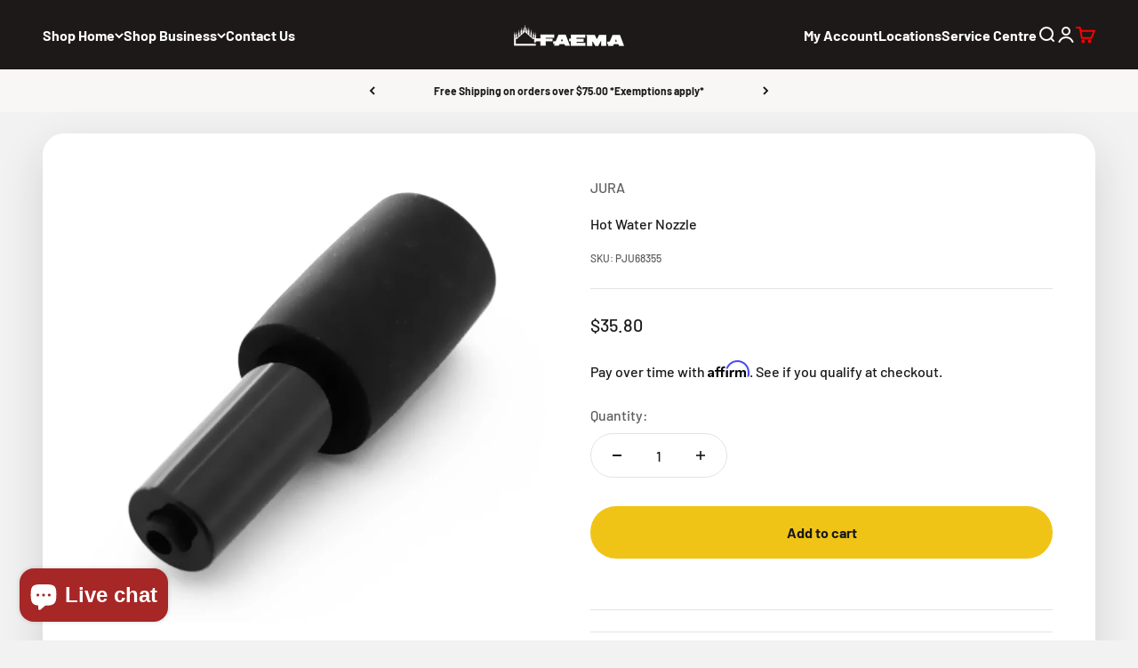

--- FILE ---
content_type: text/html; charset=utf-8
request_url: https://faema.ca/products/copy-of-impressa-c9-hot-water-nozzle
body_size: 76537
content:
<!doctype html>

<html lang="en-CA" dir="ltr">
  <head>
      <!-- Google Tag Manager -->
      <script>(function(w,d,s,l,i){w[l]=w[l]||[];w[l].push({'gtm.start':
      new Date().getTime(),event:'gtm.js'});var f=d.getElementsByTagName(s)[0],
      j=d.createElement(s),dl=l!='dataLayer'?'&l='+l:'';j.async=true;j.src=
      'https://www.googletagmanager.com/gtm.js?id='+i+dl;f.parentNode.insertBefore(j,f);
      })(window,document,'script','dataLayer','GTM-5TQHZT3');</script>
      <!-- End Google Tag Manager -->
      <script async src="https://www.googletagmanager.com/gtag/js?id=AW-836121438"></script>
      <script>
        window.dataLayer = window.dataLayer || [];
        function gtag(){dataLayer.push(arguments);}
        gtag('js', new Date());
      
        gtag('config', 'AW-836121438');
      </script>
    <meta charset="utf-8">
    <meta name="viewport" content="width=device-width, initial-scale=1.0, height=device-height, minimum-scale=1.0, maximum-scale=1.0">
    <meta name="theme-color" content="#080404">
    
      <meta name="robots" content="index,follow">
    
    <title>Hot Water Nozzle</title><meta name="description" content=""><link rel="canonical" href="https://faema.ca/products/copy-of-impressa-c9-hot-water-nozzle"><link rel="shortcut icon" href="//faema.ca/cdn/shop/files/Black_Logo.png?v=1719013589&width=96">
      <link rel="apple-touch-icon" href="//faema.ca/cdn/shop/files/Black_Logo.png?v=1719013589&width=180"><link rel="preconnect" href="https://cdn.shopify.com">
    <link rel="preconnect" href="https://fonts.shopifycdn.com" crossorigin>
    <link rel="dns-prefetch" href="https://productreviews.shopifycdn.com"><link rel="preload" href="//faema.ca/cdn/fonts/barlow/barlow_n6.329f582a81f63f125e63c20a5a80ae9477df68e1.woff2" as="font" type="font/woff2" crossorigin><link rel="preload" href="//faema.ca/cdn/fonts/barlow/barlow_n5.a193a1990790eba0cc5cca569d23799830e90f07.woff2" as="font" type="font/woff2" crossorigin><script src="https://ajax.googleapis.com/ajax/libs/jquery/3.7.1/jquery.min.js" defer ></script><meta property="og:type" content="product">
  <meta property="og:title" content="Hot Water Nozzle">
  <meta property="product:price:amount" content="35.80">
  <meta property="product:price:currency" content="CAD"><meta property="og:image" content="http://faema.ca/cdn/shop/products/jura-jura-replacement-parts-jura-hot-water-nozzle-36885880963331.png?v=1659156464&width=2048">
  <meta property="og:image:secure_url" content="https://faema.ca/cdn/shop/products/jura-jura-replacement-parts-jura-hot-water-nozzle-36885880963331.png?v=1659156464&width=2048">
  <meta property="og:image:width" content="875">
  <meta property="og:image:height" content="875"><meta property="og:url" content="https://faema.ca/products/copy-of-impressa-c9-hot-water-nozzle">
<meta property="og:site_name" content="Faema"><meta name="twitter:card" content="summary"><meta name="twitter:title" content="Hot Water Nozzle">
  
<meta name="twitter:image" content="https://faema.ca/cdn/shop/products/jura-jura-replacement-parts-jura-hot-water-nozzle-36885880963331.png?crop=center&height=1200&v=1659156464&width=1200">
  <meta name="twitter:image:alt" content="JURA Jura Replacement Parts JURA Hot Water Nozzle"><script type="application/ld+json">{"@context":"http:\/\/schema.org\/","@id":"\/products\/copy-of-impressa-c9-hot-water-nozzle#product","@type":"Product","brand":{"@type":"Brand","name":"JURA"},"category":"Jura Replacement Parts","description":"\n  ","image":"https:\/\/faema.ca\/cdn\/shop\/products\/jura-jura-replacement-parts-jura-hot-water-nozzle-36885880963331.png?v=1659156464\u0026width=1920","name":"Hot Water Nozzle","offers":{"@id":"\/products\/copy-of-impressa-c9-hot-water-nozzle?variant=41989197070595#offer","@type":"Offer","availability":"http:\/\/schema.org\/InStock","price":"35.80","priceCurrency":"CAD","url":"https:\/\/faema.ca\/products\/copy-of-impressa-c9-hot-water-nozzle?variant=41989197070595"},"sku":"PJU68355","url":"https:\/\/faema.ca\/products\/copy-of-impressa-c9-hot-water-nozzle"}</script>
<script type="application/ld+json">
  {
    "@context": "https://schema.org",
    "@type": "BreadcrumbList",
    "itemListElement": [{
        "@type": "ListItem",
        "position": 1,
        "name": "Home",
        "item": "https://faema.ca"
      },{
            "@type": "ListItem",
            "position": 2,
            "name": "Hot Water Nozzle",
            "item": "https://faema.ca/products/copy-of-impressa-c9-hot-water-nozzle"
          }]
  }
</script>

<script type="application/ld+json">
{
    "@context": "http://schema.org",
    "@type": "LocalBusiness",
    "logo":{
        "@type": "ImageObject",
        "url": "https://cdn.shopify.com/s/files/1/0550/1793/1011/files/D9BB0547-08B5-478C-A12A-F116A838785D_270x.webp?v=1656746171"
    },


   

    "address": {
			"@type": "PostalAddress",
			"streetAddress": "672 Dupont St #201",
			"addressLocality": "Toronto",
			"addressRegion": "Ontario",
              "addressCountry": "Canada",
			"postalCode": "M6G 1Z6",
			"telephone":[ "(416) 535-1555", "(877) 323-6226"]
		},

     
        "areaServed": {
                       "@type": "Place",
           "hasMap": "https://www.google.com/maps/place/Faema+Canada+Showroom/@43.67122,-79.4223861,16.33z/data=!3m1!5s0x882b3485f6bf3781:0xe4920e564e5a29d9!4m16!1m9!3m8!1s0x882b348629924663:0x7c0787421081bd2e!2sFaema+Canada+Showroom!8m2!3d43.671892!4d-79.422151!9m1!1b1!16s%2Fg%2F11gns9z3jz!3m5!1s0x882b348629924663:0x7c0787421081bd2e!8m2!3d43.671892!4d-79.422151!16s%2Fg%2F11gns9z3jz?entry=ttu&g_ep=EgoyMDI1MDUwNi4wIKXMDSoJLDEwMjExNDUzSAFQAw%3D%3D",
  
		"geo": {
			"@type": "GeoCoordinates",
			"latitude": "43.671892",
			"longitude": "-79.422151"
		}},

  
   

      "name": "Faema",
          "url": "https://faema.ca/",
          "image": "https://faema.ca/cdn/shop/files/logo_faema_055d2b56-5656-4057-9f4d-b3f28dc16270.png?v=1687647895&width=260", 
  "description": "Faema Canada has proudly partnered with JURA Elektroapparate AG, delivering JURA's state-of-the-art automatic coffee machines to Canadian coffee lovers.",
       "sameAs":["https://www.instagram.com/faema_canada/","https://www.youtube.com/channel/UCSfWZ9OxShTzueZDKSPMewQ","https://www.facebook.com/faemacanada/","https://ca.linkedin.com/company/faema-canada"]
                    
                   }   
           </script>




  <script type="application/ld+json">
{
"@context": "https://schema.org/", 
"@type": "Product", 
"name": "Faema",
"image": "https://faema.ca/cdn/shop/files/logo-equipment-faema_ced4767d-d99b-416e-8a75-b1ec6798a2d3.png",
"description": "Faema Canada has proudly partnered with JURA Elektroapparate AG, delivering JURA's state-of-the-art automatic coffee machines to Canadian coffee lovers.",
"brand": {
"@type": "LocalBusiness",
"name": "Faema"
},  
"aggregateRating": {
"@type": "AggregateRating",
"ratingValue": "4.6",
"ratingCount": "109",
"reviewCount": "109"
},
"review": {
"@type": "Review",
"name": "Lea D. (Maldita)",
"reviewBody": "I went to shop for an espresso machine for my upcoming coffee bar and received exceptional service. The store is huge and sells other equipment ranging from pasta makers to juice makers to pizza ovens, among others. They also offer pizza making lessons, which I plan to attend with my eldest son. The atmosphere is not at all intimidating, and the staff is very friendly – from the moment we entered the building, we were greeted with a smile. I really enjoyed my time there; initially, I just wanted to look around, but I believe I found the espresso machine I want.",
"reviewRating": {
"@type": "Rating",
"ratingValue": "5"
},
"datePublished": "2024-09-05",
"author": {"@type": "Person", "name": "Lea D. (Maldita)"}
}
}
</script>


  
<style>/* Typography (heading) */
  @font-face {
  font-family: Barlow;
  font-weight: 600;
  font-style: normal;
  font-display: fallback;
  src: url("//faema.ca/cdn/fonts/barlow/barlow_n6.329f582a81f63f125e63c20a5a80ae9477df68e1.woff2") format("woff2"),
       url("//faema.ca/cdn/fonts/barlow/barlow_n6.0163402e36247bcb8b02716880d0b39568412e9e.woff") format("woff");
}

@font-face {
  font-family: Barlow;
  font-weight: 600;
  font-style: italic;
  font-display: fallback;
  src: url("//faema.ca/cdn/fonts/barlow/barlow_i6.5a22bd20fb27bad4d7674cc6e666fb9c77d813bb.woff2") format("woff2"),
       url("//faema.ca/cdn/fonts/barlow/barlow_i6.1c8787fcb59f3add01a87f21b38c7ef797e3b3a1.woff") format("woff");
}

/* Typography (body) */
  @font-face {
  font-family: Barlow;
  font-weight: 500;
  font-style: normal;
  font-display: fallback;
  src: url("//faema.ca/cdn/fonts/barlow/barlow_n5.a193a1990790eba0cc5cca569d23799830e90f07.woff2") format("woff2"),
       url("//faema.ca/cdn/fonts/barlow/barlow_n5.ae31c82169b1dc0715609b8cc6a610b917808358.woff") format("woff");
}

@font-face {
  font-family: Barlow;
  font-weight: 500;
  font-style: italic;
  font-display: fallback;
  src: url("//faema.ca/cdn/fonts/barlow/barlow_i5.714d58286997b65cd479af615cfa9bb0a117a573.woff2") format("woff2"),
       url("//faema.ca/cdn/fonts/barlow/barlow_i5.0120f77e6447d3b5df4bbec8ad8c2d029d87fb21.woff") format("woff");
}

@font-face {
  font-family: Barlow;
  font-weight: 700;
  font-style: normal;
  font-display: fallback;
  src: url("//faema.ca/cdn/fonts/barlow/barlow_n7.691d1d11f150e857dcbc1c10ef03d825bc378d81.woff2") format("woff2"),
       url("//faema.ca/cdn/fonts/barlow/barlow_n7.4fdbb1cb7da0e2c2f88492243ffa2b4f91924840.woff") format("woff");
}

@font-face {
  font-family: Barlow;
  font-weight: 700;
  font-style: italic;
  font-display: fallback;
  src: url("//faema.ca/cdn/fonts/barlow/barlow_i7.50e19d6cc2ba5146fa437a5a7443c76d5d730103.woff2") format("woff2"),
       url("//faema.ca/cdn/fonts/barlow/barlow_i7.47e9f98f1b094d912e6fd631cc3fe93d9f40964f.woff") format("woff");
}

:root {
    /**
     * ---------------------------------------------------------------------
     * SPACING VARIABLES
     *
     * We are using a spacing inspired from frameworks like Tailwind CSS.
     * ---------------------------------------------------------------------
     */
    --spacing-0-5: 0.125rem; /* 2px */
    --spacing-1: 0.25rem; /* 4px */
    --spacing-1-5: 0.375rem; /* 6px */
    --spacing-2: 0.5rem; /* 8px */
    --spacing-2-5: 0.625rem; /* 10px */
    --spacing-3: 0.75rem; /* 12px */
    --spacing-3-5: 0.875rem; /* 14px */
    --spacing-4: 1rem; /* 16px */
    --spacing-4-5: 1.125rem; /* 18px */
    --spacing-5: 1.25rem; /* 20px */
    --spacing-5-5: 1.375rem; /* 22px */
    --spacing-6: 1.5rem; /* 24px */
    --spacing-6-5: 1.625rem; /* 26px */
    --spacing-7: 1.75rem; /* 28px */
    --spacing-7-5: 1.875rem; /* 30px */
    --spacing-8: 2rem; /* 32px */
    --spacing-8-5: 2.125rem; /* 34px */
    --spacing-9: 2.25rem; /* 36px */
    --spacing-9-5: 2.375rem; /* 38px */
    --spacing-10: 2.5rem; /* 40px */
    --spacing-11: 2.75rem; /* 44px */
    --spacing-12: 3rem; /* 48px */
    --spacing-14: 3.5rem; /* 56px */
    --spacing-16: 4rem; /* 64px */
    --spacing-18: 4.5rem; /* 72px */
    --spacing-20: 5rem; /* 80px */
    --spacing-24: 6rem; /* 96px */
    --spacing-28: 7rem; /* 112px */
    --spacing-32: 8rem; /* 128px */
    --spacing-36: 9rem; /* 144px */
    --spacing-40: 10rem; /* 160px */
    --spacing-44: 11rem; /* 176px */
    --spacing-48: 12rem; /* 192px */
    --spacing-52: 13rem; /* 208px */
    --spacing-56: 14rem; /* 224px */
    --spacing-60: 15rem; /* 240px */
    --spacing-64: 16rem; /* 256px */
    --spacing-72: 18rem; /* 288px */
    --spacing-80: 20rem; /* 320px */
    --spacing-96: 24rem; /* 384px */

    /* Container */
    --container-max-width: 1300px;
    --container-narrow-max-width: 1050px;
    --container-gutter: var(--spacing-5);
    --section-outer-spacing-block: var(--spacing-8);
    --section-inner-max-spacing-block: var(--spacing-8);
    --section-inner-spacing-inline: var(--container-gutter);
    --section-stack-spacing-block: var(--spacing-8);

    /* Grid gutter */
    --grid-gutter: var(--spacing-5);

    /* Product list settings */
    --product-list-row-gap: var(--spacing-8);
    --product-list-column-gap: var(--grid-gutter);

    /* Form settings */
    --input-gap: var(--spacing-2);
    --input-height: 2.625rem;
    --input-padding-inline: var(--spacing-4);

    /* Other sizes */
    --sticky-area-height: calc(var(--sticky-announcement-bar-enabled, 0) * var(--announcement-bar-height, 0px) + var(--sticky-header-enabled, 0) * var(--header-height, 0px));

    /* RTL support */
    --transform-logical-flip: 1;
    --transform-origin-start: left;
    --transform-origin-end: right;

    /**
     * ---------------------------------------------------------------------
     * TYPOGRAPHY
     * ---------------------------------------------------------------------
     */

    /* Font properties */
    --heading-font-family: Barlow, sans-serif;
    --heading-font-weight: 600;
    --heading-font-style: normal;
    --heading-text-transform: normal;
    --heading-letter-spacing: -0.01em;
    --text-font-family: Barlow, sans-serif;
    --text-font-weight: 500;
    --text-font-style: normal;
    --text-letter-spacing: 0.0em;

    /* Font sizes */
    --text-h0: 2.5rem;
    --text-h1: 1.75rem;
    --text-h2: 1.5rem;
    --text-h3: 1.375rem;
    --text-h4: 1.125rem;
    --text-h5: 1.125rem;
    --text-h6: 1rem;
    --text-xs: 0.6875rem;
    --text-sm: 0.75rem;
    --text-base: 0.875rem;
    --text-lg: 1.125rem;

    /**
     * ---------------------------------------------------------------------
     * COLORS
     * ---------------------------------------------------------------------
     */

    /* Color settings */--accent: 26 26 26;
    --text-primary: 26 26 26;
    --background-primary: 242 242 242;
    --dialog-background: 255 255 255;
    --border-color: var(--text-color, var(--text-primary)) / 0.12;

    /* Button colors */
    --button-background-primary: 26 26 26;
    --button-text-primary: 255 255 255;
    --button-background-secondary: 240 196 23;
    --button-text-secondary: 26 26 26;

    /* Status colors */
    --success-background: 224 244 232;
    --success-text: 0 163 65;
    --warning-background: 255 246 233;
    --warning-text: 255 183 74;
    --error-background: 254 231 231;
    --error-text: 248 58 58;

    /* Product colors */
    --on-sale-text: 248 58 58;
    --on-sale-badge-background: 248 58 58;
    --on-sale-badge-text: 255 255 255;
    --sold-out-badge-background: 26 26 26;
    --sold-out-badge-text: 255 255 255;
    --primary-badge-background: 255 183 74;
    --primary-badge-text: 0 0 0;
    --star-color: 255 183 74;
    --product-card-background: 255 255 255;
    --product-card-text: 26 26 26;

    /* Header colors */
    --header-background: 8 4 4;
    --header-text: 255 255 255;

    /* Footer colors */
    --footer-background: 19 19 18;
    --footer-text: 242 242 242;

    /* Rounded variables (used for border radius) */
    --rounded-xs: 0.25rem;
    --rounded-sm: 0.375rem;
    --rounded: 0.75rem;
    --rounded-lg: 1.5rem;
    --rounded-full: 9999px;

    --rounded-button: 3.75rem;
    --rounded-input: 0.5rem;

    /* Box shadow */
    --shadow-sm: 0 2px 8px rgb(var(--text-primary) / 0.14);
    --shadow: 0 5px 15px rgb(var(--text-primary) / 0.14);
    --shadow-md: 0 5px 30px rgb(var(--text-primary) / 0.14);
    --shadow-block: 0px 18px 50px rgb(var(--text-primary) / 0.14);

    /**
     * ---------------------------------------------------------------------
     * OTHER
     * ---------------------------------------------------------------------
     */

    --cursor-close-svg-url: url(//faema.ca/cdn/shop/t/112/assets/cursor-close.svg?v=147174565022153725511717184513);
    --cursor-zoom-in-svg-url: url(//faema.ca/cdn/shop/t/112/assets/cursor-zoom-in.svg?v=154953035094101115921717184513);
    --cursor-zoom-out-svg-url: url(//faema.ca/cdn/shop/t/112/assets/cursor-zoom-out.svg?v=16155520337305705181717184513);
    --checkmark-svg-url: url(//faema.ca/cdn/shop/t/112/assets/checkmark.svg?v=77552481021870063511717184513);
  }

  [dir="rtl"]:root {
    /* RTL support */
    --transform-logical-flip: -1;
    --transform-origin-start: right;
    --transform-origin-end: left;
  }

  @media screen and (min-width: 700px) {
    :root {
      /* Typography (font size) */
      --text-h0: 3.25rem;
      --text-h1: 2.25rem;
      --text-h2: 1.75rem;
      --text-h3: 1.625rem;
      --text-h4: 1.25rem;
      --text-h5: 1.25rem;
      --text-h6: 1.125rem;

      --text-xs: 0.75rem;
      --text-sm: 0.875rem;
      --text-base: 1.0rem;
      --text-lg: 1.25rem;

      /* Spacing */
      --container-gutter: 2rem;
      --section-outer-spacing-block: var(--spacing-12);
      --section-inner-max-spacing-block: var(--spacing-10);
      --section-inner-spacing-inline: var(--spacing-10);
      --section-stack-spacing-block: var(--spacing-10);

      /* Grid gutter */
      --grid-gutter: var(--spacing-6);

      /* Product list settings */
      --product-list-row-gap: var(--spacing-12);

      /* Form settings */
      --input-gap: 1rem;
      --input-height: 3.125rem;
      --input-padding-inline: var(--spacing-5);
    }
  }

  @media screen and (min-width: 1000px) {
    :root {
      /* Spacing settings */
      --container-gutter: var(--spacing-12);
      --section-outer-spacing-block: var(--spacing-14);
      --section-inner-max-spacing-block: var(--spacing-12);
      --section-inner-spacing-inline: var(--spacing-12);
      --section-stack-spacing-block: var(--spacing-10);
    }
  }

  @media screen and (min-width: 1150px) {
    :root {
      /* Spacing settings */
      --container-gutter: var(--spacing-12);
      --section-outer-spacing-block: var(--spacing-14);
      --section-inner-max-spacing-block: var(--spacing-12);
      --section-inner-spacing-inline: var(--spacing-12);
      --section-stack-spacing-block: var(--spacing-12);
    }
  }

  @media screen and (min-width: 1400px) {
    :root {
      /* Typography (font size) */
      --text-h0: 4rem;
      --text-h1: 3rem;
      --text-h2: 2.5rem;
      --text-h3: 1.75rem;
      --text-h4: 1.5rem;
      --text-h5: 1.25rem;
      --text-h6: 1.25rem;

      --section-outer-spacing-block: var(--spacing-16);
      --section-inner-max-spacing-block: var(--spacing-14);
      --section-inner-spacing-inline: var(--spacing-14);
    }
  }

  @media screen and (min-width: 1600px) {
    :root {
      --section-outer-spacing-block: var(--spacing-16);
      --section-inner-max-spacing-block: var(--spacing-16);
      --section-inner-spacing-inline: var(--spacing-16);
    }
  }

  /**
   * ---------------------------------------------------------------------
   * LIQUID DEPENDANT CSS
   *
   * Our main CSS is Liquid free, but some very specific features depend on
   * theme settings, so we have them here
   * ---------------------------------------------------------------------
   */@media screen and (pointer: fine) {
        .button:not([disabled]):hover, .btn:not([disabled]):hover, .shopify-payment-button__button--unbranded:not([disabled]):hover {
          --button-background-opacity: 0.85;
        }

        .button--subdued:not([disabled]):hover {
          --button-background: var(--text-color) / .05 !important;
        }
      }</style><script>
  // This allows to expose several variables to the global scope, to be used in scripts
  window.themeVariables = {
    settings: {
      showPageTransition: true,
      headingApparition: "split_fade",
      pageType: "product",
      moneyFormat: "${{amount}}",
      moneyWithCurrencyFormat: "${{amount}}",
      currencyCodeEnabled: false,
      cartType: "drawer",
      showDiscount: true,
      discountMode: "saving"
    },

    strings: {
      accessibilityClose: "Close",
      accessibilityNext: "Next",
      accessibilityPrevious: "Previous",
      addToCartButton: "Add to cart",
      soldOutButton: "Sold out",
      preOrderButton: "Pre-order",
      unavailableButton: "Unavailable",
      closeGallery: "Close gallery",
      zoomGallery: "Zoom",
      errorGallery: "Image cannot be loaded",
      soldOutBadge: "Sold out",
      discountBadge: "Save @@",
      sku: "SKU:",
      searchNoResults: "No results could be found.",
      addOrderNote: "Add order note",
      editOrderNote: "Edit order note",
      shippingEstimatorNoResults: "Sorry, we do not ship to your address.",
      shippingEstimatorOneResult: "There is one shipping rate for your address:",
      shippingEstimatorMultipleResults: "There are several shipping rates for your address:",
      shippingEstimatorError: "One or more error occurred while retrieving shipping rates:"
    },

    breakpoints: {
      'sm': 'screen and (min-width: 700px)',
      'md': 'screen and (min-width: 1000px)',
      'lg': 'screen and (min-width: 1150px)',
      'xl': 'screen and (min-width: 1400px)',

      'sm-max': 'screen and (max-width: 699px)',
      'md-max': 'screen and (max-width: 999px)',
      'lg-max': 'screen and (max-width: 1149px)',
      'xl-max': 'screen and (max-width: 1399px)'
    }
  };window.addEventListener('DOMContentLoaded', () => {
      const isReloaded = (window.performance.navigation && window.performance.navigation.type === 1) || window.performance.getEntriesByType('navigation').map((nav) => nav.type).includes('reload');

      if ('animate' in document.documentElement && window.matchMedia('(prefers-reduced-motion: no-preference)').matches && document.referrer.includes(location.host) && !isReloaded) {
        document.body.animate({opacity: [0, 1]}, {duration: 115, fill: 'forwards'});
      }
    });

    window.addEventListener('pageshow', (event) => {
      document.body.classList.remove('page-transition');

      if (event.persisted) {
        document.body.animate({opacity: [0, 1]}, {duration: 0, fill: 'forwards'});
      }
    });// For detecting native share
  document.documentElement.classList.add(`native-share--${navigator.share ? 'enabled' : 'disabled'}`);// We save the product ID in local storage to be eventually used for recently viewed section
    try {
      const recentlyViewedProducts = new Set(JSON.parse(localStorage.getItem('theme:recently-viewed-products') || '[]'));

      recentlyViewedProducts.delete(6638448574723); // Delete first to re-move the product
      recentlyViewedProducts.add(6638448574723);

      localStorage.setItem('theme:recently-viewed-products', JSON.stringify(Array.from(recentlyViewedProducts.values()).reverse()));
    } catch (e) {
      // Safari in private mode does not allow setting item, we silently fail
    }</script><script type="module" src="//faema.ca/cdn/shop/t/112/assets/vendor.min.js?v=52426788336887041471717184513"></script>
    <script type="module" src="//faema.ca/cdn/shop/t/112/assets/theme.js?v=1331947622673416271764212856"></script>
    <script type="module" src="//faema.ca/cdn/shop/t/112/assets/sections.js?v=85997689351950593591764212856"></script>
    <script>
      var script1 = document.createElement("link");
      script1.rel="alternate"; 
      script1.href= window.location.href;
        script1.hreflang= "en-CA";
      document.head.prepend(script1);  
    </script>

    <script>window.performance && window.performance.mark && window.performance.mark('shopify.content_for_header.start');</script><meta id="shopify-digital-wallet" name="shopify-digital-wallet" content="/55017931011/digital_wallets/dialog">
<link rel="alternate" type="application/json+oembed" href="https://faema.ca/products/copy-of-impressa-c9-hot-water-nozzle.oembed">
<script async="async" src="/checkouts/internal/preloads.js?locale=en-CA"></script>
<script id="shopify-features" type="application/json">{"accessToken":"dfd41ea2077d9054db0e2b7cf20d3cba","betas":["rich-media-storefront-analytics"],"domain":"faema.ca","predictiveSearch":true,"shopId":55017931011,"locale":"en"}</script>
<script>var Shopify = Shopify || {};
Shopify.shop = "faema-ca.myshopify.com";
Shopify.locale = "en";
Shopify.currency = {"active":"CAD","rate":"1.0"};
Shopify.country = "CA";
Shopify.theme = {"name":"Running theme (original)","id":142574780675,"schema_name":"Impact","schema_version":"5.4.1","theme_store_id":1190,"role":"main"};
Shopify.theme.handle = "null";
Shopify.theme.style = {"id":null,"handle":null};
Shopify.cdnHost = "faema.ca/cdn";
Shopify.routes = Shopify.routes || {};
Shopify.routes.root = "/";</script>
<script type="module">!function(o){(o.Shopify=o.Shopify||{}).modules=!0}(window);</script>
<script>!function(o){function n(){var o=[];function n(){o.push(Array.prototype.slice.apply(arguments))}return n.q=o,n}var t=o.Shopify=o.Shopify||{};t.loadFeatures=n(),t.autoloadFeatures=n()}(window);</script>
<script id="shop-js-analytics" type="application/json">{"pageType":"product"}</script>
<script defer="defer" async type="module" src="//faema.ca/cdn/shopifycloud/shop-js/modules/v2/client.init-shop-cart-sync_C5BV16lS.en.esm.js"></script>
<script defer="defer" async type="module" src="//faema.ca/cdn/shopifycloud/shop-js/modules/v2/chunk.common_CygWptCX.esm.js"></script>
<script type="module">
  await import("//faema.ca/cdn/shopifycloud/shop-js/modules/v2/client.init-shop-cart-sync_C5BV16lS.en.esm.js");
await import("//faema.ca/cdn/shopifycloud/shop-js/modules/v2/chunk.common_CygWptCX.esm.js");

  window.Shopify.SignInWithShop?.initShopCartSync?.({"fedCMEnabled":true,"windoidEnabled":true});

</script>
<script>(function() {
  var isLoaded = false;
  function asyncLoad() {
    if (isLoaded) return;
    isLoaded = true;
    var urls = ["\/\/cdn.shopify.com\/s\/files\/1\/0257\/0108\/9360\/t\/85\/assets\/usf-license.js?shop=faema-ca.myshopify.com","https:\/\/cdn.shopify.com\/s\/files\/1\/0550\/1793\/1011\/t\/112\/assets\/affirmShopify.js?v=1718762828\u0026shop=faema-ca.myshopify.com","https:\/\/cdn.shopify.com\/s\/files\/1\/0550\/1793\/1011\/t\/112\/assets\/affirmShopify.js?v=1718773786\u0026shop=faema-ca.myshopify.com","https:\/\/cdn.shopify.com\/s\/files\/1\/0550\/1793\/1011\/t\/112\/assets\/affirmShopify.js?v=1743104592\u0026shop=faema-ca.myshopify.com","https:\/\/omnisnippet1.com\/platforms\/shopify.js?source=scriptTag\u0026v=2025-10-02T17\u0026shop=faema-ca.myshopify.com"];
    for (var i = 0; i < urls.length; i++) {
      var s = document.createElement('script');
      s.type = 'text/javascript';
      s.async = true;
      s.src = urls[i];
      var x = document.getElementsByTagName('script')[0];
      x.parentNode.insertBefore(s, x);
    }
  };
  if(window.attachEvent) {
    window.attachEvent('onload', asyncLoad);
  } else {
    window.addEventListener('load', asyncLoad, false);
  }
})();</script>
<script id="__st">var __st={"a":55017931011,"offset":-18000,"reqid":"76c92c2e-c2c2-41d1-baaf-23b11c87c9a6-1768728574","pageurl":"faema.ca\/products\/copy-of-impressa-c9-hot-water-nozzle","u":"4358f49d7e8a","p":"product","rtyp":"product","rid":6638448574723};</script>
<script>window.ShopifyPaypalV4VisibilityTracking = true;</script>
<script id="captcha-bootstrap">!function(){'use strict';const t='contact',e='account',n='new_comment',o=[[t,t],['blogs',n],['comments',n],[t,'customer']],c=[[e,'customer_login'],[e,'guest_login'],[e,'recover_customer_password'],[e,'create_customer']],r=t=>t.map((([t,e])=>`form[action*='/${t}']:not([data-nocaptcha='true']) input[name='form_type'][value='${e}']`)).join(','),a=t=>()=>t?[...document.querySelectorAll(t)].map((t=>t.form)):[];function s(){const t=[...o],e=r(t);return a(e)}const i='password',u='form_key',d=['recaptcha-v3-token','g-recaptcha-response','h-captcha-response',i],f=()=>{try{return window.sessionStorage}catch{return}},m='__shopify_v',_=t=>t.elements[u];function p(t,e,n=!1){try{const o=window.sessionStorage,c=JSON.parse(o.getItem(e)),{data:r}=function(t){const{data:e,action:n}=t;return t[m]||n?{data:e,action:n}:{data:t,action:n}}(c);for(const[e,n]of Object.entries(r))t.elements[e]&&(t.elements[e].value=n);n&&o.removeItem(e)}catch(o){console.error('form repopulation failed',{error:o})}}const l='form_type',E='cptcha';function T(t){t.dataset[E]=!0}const w=window,h=w.document,L='Shopify',v='ce_forms',y='captcha';let A=!1;((t,e)=>{const n=(g='f06e6c50-85a8-45c8-87d0-21a2b65856fe',I='https://cdn.shopify.com/shopifycloud/storefront-forms-hcaptcha/ce_storefront_forms_captcha_hcaptcha.v1.5.2.iife.js',D={infoText:'Protected by hCaptcha',privacyText:'Privacy',termsText:'Terms'},(t,e,n)=>{const o=w[L][v],c=o.bindForm;if(c)return c(t,g,e,D).then(n);var r;o.q.push([[t,g,e,D],n]),r=I,A||(h.body.append(Object.assign(h.createElement('script'),{id:'captcha-provider',async:!0,src:r})),A=!0)});var g,I,D;w[L]=w[L]||{},w[L][v]=w[L][v]||{},w[L][v].q=[],w[L][y]=w[L][y]||{},w[L][y].protect=function(t,e){n(t,void 0,e),T(t)},Object.freeze(w[L][y]),function(t,e,n,w,h,L){const[v,y,A,g]=function(t,e,n){const i=e?o:[],u=t?c:[],d=[...i,...u],f=r(d),m=r(i),_=r(d.filter((([t,e])=>n.includes(e))));return[a(f),a(m),a(_),s()]}(w,h,L),I=t=>{const e=t.target;return e instanceof HTMLFormElement?e:e&&e.form},D=t=>v().includes(t);t.addEventListener('submit',(t=>{const e=I(t);if(!e)return;const n=D(e)&&!e.dataset.hcaptchaBound&&!e.dataset.recaptchaBound,o=_(e),c=g().includes(e)&&(!o||!o.value);(n||c)&&t.preventDefault(),c&&!n&&(function(t){try{if(!f())return;!function(t){const e=f();if(!e)return;const n=_(t);if(!n)return;const o=n.value;o&&e.removeItem(o)}(t);const e=Array.from(Array(32),(()=>Math.random().toString(36)[2])).join('');!function(t,e){_(t)||t.append(Object.assign(document.createElement('input'),{type:'hidden',name:u})),t.elements[u].value=e}(t,e),function(t,e){const n=f();if(!n)return;const o=[...t.querySelectorAll(`input[type='${i}']`)].map((({name:t})=>t)),c=[...d,...o],r={};for(const[a,s]of new FormData(t).entries())c.includes(a)||(r[a]=s);n.setItem(e,JSON.stringify({[m]:1,action:t.action,data:r}))}(t,e)}catch(e){console.error('failed to persist form',e)}}(e),e.submit())}));const S=(t,e)=>{t&&!t.dataset[E]&&(n(t,e.some((e=>e===t))),T(t))};for(const o of['focusin','change'])t.addEventListener(o,(t=>{const e=I(t);D(e)&&S(e,y())}));const B=e.get('form_key'),M=e.get(l),P=B&&M;t.addEventListener('DOMContentLoaded',(()=>{const t=y();if(P)for(const e of t)e.elements[l].value===M&&p(e,B);[...new Set([...A(),...v().filter((t=>'true'===t.dataset.shopifyCaptcha))])].forEach((e=>S(e,t)))}))}(h,new URLSearchParams(w.location.search),n,t,e,['guest_login'])})(!0,!0)}();</script>
<script integrity="sha256-4kQ18oKyAcykRKYeNunJcIwy7WH5gtpwJnB7kiuLZ1E=" data-source-attribution="shopify.loadfeatures" defer="defer" src="//faema.ca/cdn/shopifycloud/storefront/assets/storefront/load_feature-a0a9edcb.js" crossorigin="anonymous"></script>
<script data-source-attribution="shopify.dynamic_checkout.dynamic.init">var Shopify=Shopify||{};Shopify.PaymentButton=Shopify.PaymentButton||{isStorefrontPortableWallets:!0,init:function(){window.Shopify.PaymentButton.init=function(){};var t=document.createElement("script");t.src="https://faema.ca/cdn/shopifycloud/portable-wallets/latest/portable-wallets.en.js",t.type="module",document.head.appendChild(t)}};
</script>
<script data-source-attribution="shopify.dynamic_checkout.buyer_consent">
  function portableWalletsHideBuyerConsent(e){var t=document.getElementById("shopify-buyer-consent"),n=document.getElementById("shopify-subscription-policy-button");t&&n&&(t.classList.add("hidden"),t.setAttribute("aria-hidden","true"),n.removeEventListener("click",e))}function portableWalletsShowBuyerConsent(e){var t=document.getElementById("shopify-buyer-consent"),n=document.getElementById("shopify-subscription-policy-button");t&&n&&(t.classList.remove("hidden"),t.removeAttribute("aria-hidden"),n.addEventListener("click",e))}window.Shopify?.PaymentButton&&(window.Shopify.PaymentButton.hideBuyerConsent=portableWalletsHideBuyerConsent,window.Shopify.PaymentButton.showBuyerConsent=portableWalletsShowBuyerConsent);
</script>
<script data-source-attribution="shopify.dynamic_checkout.cart.bootstrap">document.addEventListener("DOMContentLoaded",(function(){function t(){return document.querySelector("shopify-accelerated-checkout-cart, shopify-accelerated-checkout")}if(t())Shopify.PaymentButton.init();else{new MutationObserver((function(e,n){t()&&(Shopify.PaymentButton.init(),n.disconnect())})).observe(document.body,{childList:!0,subtree:!0})}}));
</script>
<script id='scb4127' type='text/javascript' async='' src='https://faema.ca/cdn/shopifycloud/privacy-banner/storefront-banner.js'></script>
<script>window.performance && window.performance.mark && window.performance.mark('shopify.content_for_header.end');</script>
<link href="//faema.ca/cdn/shop/t/112/assets/theme.css?v=37018720592393866711755501634" rel="stylesheet" type="text/css" media="all" /><!--  do not remove this code, this is for Google Merchant center verification -->
  <meta name="google-site-verification" content="6LXb7_o8HkIwS4X0ZT_NU5AnNKWNuTTn51diwQ5GEA8" />
<!--   Google Merchant center verification code end -->

<style>
p.h3bt{
    margin-bottom: -15px;
  font-size:20px;
  font-weight:500;
}
  .pbt{
      font-size:16px;
  font-weight:300;
  }
  a.inline-block.link-faded.break-all {
    font-size: 16px !important;
    color: #fff;
    font-weight: 300 !important;
    opacity: 1;
}
  p.footer__copyright.text-sm.text-subdued {
    font-size: 16px;
    line-height: 1.6;
    opacity: 1;
    color: #fff;
    font-weight: 300;
    text-align: center;
    margin: auto;
        margin-top: 30px;
}
 .footer__aside-bottom {
        border-top: 1px solid #ffffff82;
    }
footer .floating-label {
    height: 43px;
}
  footer input#input-sections--18007895113987__footer--contactemail {
    padding: 0 !important;
    height: 42px !important;
}
footer:is(:is(.input,.textarea):focus~.floating-label,footer:is(.input,.textarea):not(:placeholder-shown)~.floating-label,footer:is(.input,.textarea,.select):autofill~.floating-label,.select:valid~.floating-label) {
    transform: scale(.65) translateY(calc(-1* 9px));
}
  #map {
   -webkit-filter: grayscale(100%); /* Safari 6.0 - 9.0 */
  filter: grayscale(100%);
}
      /* Contact Section */
    .contact-section {
    }

    .contact-section h2 {
  font-size:20px;
  font-weight:400;
   margin-bottom: 10px;
    }

    /* Contact List */
    .contact-list {
      list-style: none;
    }

    .contact-item {
      display: flex;
      align-items: center;
      margin-bottom: 1rem;
    }

    .contact-item:last-child {
      margin-bottom: 0; /* Remove margin from last item */
    }

    .contact-item .icon {
      width: 30px;
      height: 30px;
      margin-right: 1rem;
      display: flex;
      gap: 15px; 
      justify-content: center;
      align-items: center;
      background: #fff;
      border-radius: 100%;
    }

.contact-item .icon{
        color: #ffffff; /* White icon color */
      font-size: 20px; /* Icon size */
      margin-right: 10px; /* Space between icon and text */
}
    .footer {
        padding-bottom: 30px;
    }
    .contact-item .text {
      font-size: 16px;
      line-height: 1.5;
    }

  @media (min-width: 1024px) {
    #map {
        width: 75%;
    }
}
  @media (min-width: 1200px) {
    #map {
        width: 88%;
    }
}
      @media (min-width: 1300px) {
#map{
      width: 300px;
}
   }
   @media (min-width: 1500px) {
#map{
      width: 348px;
}
   }
 
    /* Responsive Design */
    @media (max-width: 480px) {
    .footer__aside-bottom {
    border-top: 1px solid #ffffff82;
    text-align: center;
    justify-content: center;
}
 .social-media {
    gap: 4px;
}     
    }
    @media (max-width: 330px) {
  #map {
    -webkit-filter: grayscale(100%);
    filter: grayscale(100%);
    width: 258px;
}
    }

</style>

<script>window._usfTheme={
    id:142574780675,
    name:"Impact",
    version:"5.4.1",
    vendor:"Maestrooo",
    applied:1,
    assetUrl:"//faema.ca/cdn/shop/t/112/assets/usf-boot.js?v=50516910368951512271722539625"
};
window._usfCustomerTags = null;
window._usfCollectionId = null;
window._usfCollectionDefaultSort = null;
window._usfLocale = "en";
window._usfRootUrl = "\/";
window.usf = {
  settings: {"online":1,"version":"1.0.2.4112","shop":"faema-ca.myshopify.com","siteId":"c9747d19-4505-44b0-8228-9c5b685a537d","resUrl":"//cdn.shopify.com/s/files/1/0257/0108/9360/t/85/assets/","analyticsApiUrl":"https://svc-2-analytics-usf.hotyon.com/set","searchSvcUrl":"https://svc-2-usf.hotyon.com/","enabledPlugins":[],"mobileBreakpoint":797,"decimals":2,"useTrailingZeros":1,"decimalDisplay":".","thousandSeparator":",","currency":"CAD","priceLongFormat":"${0} CAD","priceFormat":"${0}","plugins":{"swatch-colorsizeswatch":{"swatchType":"box","showImage":true,"colorNames":"Paino Black","showSoldOutVariant":true,"showToolTip":true,"tooltipPosition":"right","hideOptions":[]}},"revision":86784752,"filters":{"filtersHorzStyle":"default","filtersHorzPosition":"left","filtersMobileStyle":"default"},"instantSearch":{"searchBoxSelector":"input[name=q]","numOfSuggestions":6,"numOfProductMatches":6,"numOfCollections":4,"showPages":1,"numOfPages":4,"layout":"two-columns","productDisplayType":"list","productColumnPosition":"left","productsPerRow":2,"showPopularProducts":1,"numOfPopularProducts":6,"numOfRecentSearches":5},"search":{"online":1,"sortFields":["r","bestselling","price","-price"],"searchResultsUrl":"/pages/home-page","more":"page","itemsPerPage":24,"imageSizeType":"original","imageSize":"700,350","showVendor":1,"showSale":1,"showSoldOut":1,"canChangeUrl":1},"collections":{"online":1,"collectionsPageUrl":"/pages/collections"},"filterNavigation":{"showFilterArea":1,"showSingle":1,"showProductCount":1},"translation_en":{"search":"Search","latestSearches":"Latest searches","popularSearches":"Popular searches","viewAllResultsFor":"view all results for <span class=\"usf-highlight\">{0}</span>","viewAllResults":"view all results","noMatchesFoundFor":"No matches found for \"<b>{0}</b>\". Please try again with a different term.","productSearchResultWithTermSummary":"<b>{0}</b> results for '<b>{1}</b>'","productSearchResultSummary":"<b>{0}</b> products","productSearchNoResults":"<h2>No matching for '<b>{0}</b>'.</h2><p>But don't give up - check the filters, spelling or try less specific search terms.</p>","productSearchNoResultsEmptyTerm":"<h2>No results found.</h2><p>But don't give up - check the filters or try less specific terms.</p>","clearAll":"Clear all","clear":"Clear","clearAllFilters":"Clear all filters","clearFiltersBy":"Clear filters by {0}","filterBy":"Filter by {0}","sort":"Sort","sortBy_r":"Relevance","sortBy_title":"Title: A-Z","sortBy_-title":"Title: Z-A","sortBy_date":"Date: Old to New","sortBy_-date":"Date: New to Old","sortBy_price":"Price: Low to High","sortBy_-price":"Price: High to Low","sortBy_percentSale":"Percent sales: Low to High","sortBy_-percentSale":"Percent sales: High to Low","sortBy_-discount":"Discount: High to Low","sortBy_bestselling":"Best selling","sortBy_-available":"Inventory: High to Low","sortBy_producttype":"Product Type: A-Z","sortBy_-producttype":"Product Type: Z-A","sortBy_random":"Random","filters":"Filters","filterOptions":"Filter options","clearFilterOptions":"Clear all filter options","youHaveViewed":"You've viewed {0} of {1} products","loadMore":"Load more","loadPrev":"Load previous","productMatches":"Product matches","trending":"Trending","didYouMean":"Sorry, nothing found for '<b>{0}</b>'.<br>Did you mean '<b>{1}</b>'?","searchSuggestions":"Search suggestions","popularSearch":"Popular search","quantity":"Quantity","selectedVariantNotAvailable":"The selected variant is not available.","addToCart":"Add to cart","seeFullDetails":"See full details","chooseOptions":"Choose options","quickView":"Quick view","sale":"Sale","save":"Save","soldOut":"Sold out","viewItems":"View items","more":"More","all":"All","prevPage":"Previous page","gotoPage":"Go to page {0}","nextPage":"Next page","from":"From","collections":"Collections","pages":"Pages","sortBy_option:Amount":"Amount: A-Z","sortBy_-option:Amount":"Amount: Z-A","sortBy_option:Capacity":"Capacity: A-Z","sortBy_-option:Capacity":"Capacity: Z-A","sortBy_option:Color":"Color: A-Z","sortBy_-option:Color":"Color: Z-A","sortBy_option:Color and Size":"Color and Size: A-Z","sortBy_-option:Color and Size":"Color and Size: Z-A","sortBy_option:Color, Size":"Color, Size: A-Z","sortBy_-option:Color, Size":"Color, Size: Z-A","sortBy_option:Colour":"Colour: A-Z","sortBy_-option:Colour":"Colour: Z-A","sortBy_option:Deck":"Deck: A-Z","sortBy_-option:Deck":"Deck: Z-A","sortBy_option:Deck Deck Size (Internal Height 18 cm)":"Deck Deck Size (Internal Height 18 cm): A-Z","sortBy_-option:Deck Deck Size (Internal Height 18 cm)":"Deck Deck Size (Internal Height 18 cm): Z-A","sortBy_option:Deck Size (Internal Height 14 cm)":"Deck Size (Internal Height 14 cm): A-Z","sortBy_-option:Deck Size (Internal Height 14 cm)":"Deck Size (Internal Height 14 cm): Z-A","sortBy_option:Deck Size (Internal Height 16 cm)":"Deck Size (Internal Height 16 cm): A-Z","sortBy_-option:Deck Size (Internal Height 16 cm)":"Deck Size (Internal Height 16 cm): Z-A","sortBy_option:Deck Size (Internal Height 18 cm)":"Deck Size (Internal Height 18 cm): A-Z","sortBy_-option:Deck Size (Internal Height 18 cm)":"Deck Size (Internal Height 18 cm): Z-A","sortBy_option:Deck Size (Internal Height 8 cm)":"Deck Size (Internal Height 8 cm): A-Z","sortBy_-option:Deck Size (Internal Height 8 cm)":"Deck Size (Internal Height 8 cm): Z-A","sortBy_option:Dimemsion":"Dimemsion: A-Z","sortBy_-option:Dimemsion":"Dimemsion: Z-A","sortBy_option:Dimension":"Dimension: A-Z","sortBy_-option:Dimension":"Dimension: Z-A","sortBy_option:Dimensions":"Dimensions: A-Z","sortBy_-option:Dimensions":"Dimensions: Z-A","sortBy_option:External Finish":"External Finish: A-Z","sortBy_-option:External Finish":"External Finish:Z-A","sortBy_option:External Finish Price Quantity":"External Finish Price Quantity: A-Z","sortBy_-option:External Finish Price Quantity":"External Finish Price Quantity: Z-A","sortBy_option:Group":"Group: A-Z","sortBy_-option:Group":"Group: Z-A","sortBy_option:Group/Version":"Group/Version: A-Z","sortBy_-option:Group/Version":"Group/Version: Z-A","sortBy_option:Hood":"Hood: A-Z","sortBy_-option:Hood":"Hood: Z-A","sortBy_option:Internal Deck Diameter":"Internal Deck Diameter: A-Z","sortBy_-option:Internal Deck Diameter":"Internal Deck Diameter: Z-A","sortBy_option:Model":"Model: A-Z","sortBy_-option:Model":"Model: Z-A","sortBy_option:Options Burner Type":"Options Burner Type: A-Z","sortBy_-option:Options Burner Type":"Options Burner Type: Z-A","sortBy_option:Possible Compositions":"Possible Compositions: A-Z","sortBy_-option:Possible Compositions":"Possible Compositions: Z-A","sortBy_option:Price":"Price: A-Z","sortBy_-option:Price":"Price: Z-A","sortBy_option:Quantity":"Quantity: A-Z","sortBy_-option:Quantity":"Quantity: Z-A","sortBy_option:Select color":"Select color: A-Z","sortBy_-option:Select color":"Select color: Z-A","sortBy_option:Set":"Set: A-Z","sortBy_-option:Set":"Set: Z-A","sortBy_option:Set of":"Set of: A-Z","sortBy_-option:Set of":"Set of: Z-A","sortBy_option:Sets":"Sets: A-Z","sortBy_-option:Sets":"Sets: Z-A","sortBy_option:Size":"Size: A-Z","sortBy_-option:Size":"Size: Z-A","sortBy_option:SIZE":"SIZE: A-Z","sortBy_-option:SIZE":"SIZE: Z-A","sortBy_option:Speed":"Speed: A-Z","sortBy_-option:Speed":"Speed: Z-A","sortBy_option:Stand":"Stand: A-Z","sortBy_-option:Stand":"Stand: Z-A","sortBy_option:Style":"Style: A-Z","sortBy_-option:Style":"Style: Z-A","sortBy_option:Style Collection":"Style Collection: A-Z","sortBy_-option:Style Collection":"Style Collection: Z-A","sortBy_option:Technology":"Technology: A-Z","sortBy_-option:Technology":"Technology: Z-A","sortBy_option:Type":"Type: A-Z","sortBy_-option:Type":"Type: Z-A","sortBy_option:Types":"Types: A-Z","sortBy_-option:Types":"Types: Z-A","sortBy_option:Unit":"Unit: A-Z","sortBy_-option:Unit":"Unit: Z-A","sortBy_option:Units":"Units: A-Z","sortBy_-option:Units":"Units: Z-A","sortBy_option:Version":"Version: A-Z","sortBy_-option:Version":"Version: Z-A","sortBy_option:Wireless":"Wireless: A-Z","sortBy_-option:Wireless":"Wireless: Z-A","sortBy_option:Number of Group Heads/Style":"Number of Group Heads/Style: A-Z","sortBy_-option:Number of Group Heads/Style":"Number of Group Heads/Style: Z-A","sortBy_option:Number of Group Heads":"Number of Group Heads: A-Z","sortBy_-option:Number of Group Heads":"Number of Group Heads: Z-A","sortBy_option:CLASS":"CLASS: A-Z","sortBy_-option:CLASS":"CLASS: Z-A","sortBy_option:Internal Deck Size":"Internal Deck Size: A-Z","sortBy_-option:Internal Deck Size":"Internal Deck Size: Z-A","sortBy_option:1":"1: A-Z","sortBy_-option:1":"1: Z-A","sortBy_option:Bowl (L)":"Bowl (L): A-Z","sortBy_-option:Bowl (L)":"Bowl (L): Z-A","sortBy_option:CHAMBER INTERNAL HEIGHT":"CHAMBER INTERNAL HEIGHT: A-Z","sortBy_-option:CHAMBER INTERNAL HEIGHT":"CHAMBER INTERNAL HEIGHT: Z-A","sortBy_option:Cutter Attachment":"Cutter Attachment: A-Z","sortBy_-option:Cutter Attachment":"Cutter Attachment: Z-A","sortBy_option:Default Title":"Default Title: A-Z","sortBy_-option:Default Title":"Default Title: Z-A","sortBy_option:DIAMETER":"DIAMETER: A-Z","sortBy_-option:DIAMETER":"DIAMETER: Z-A","sortBy_option:Flavour":"Flavour: A-Z","sortBy_-option:Flavour":"Flavour: Z-A","sortBy_option:kgs":"kgs: A-Z","sortBy_-option:kgs":"kgs: Z-A","sortBy_option:Name":"Name: A-Z","sortBy_-option:Name":"Name: Z-A","sortBy_option:Power":"Power: A-Z","sortBy_-option:Power":"Power: Z-A","sortBy_option:Ravioli Attachment":"Ravioli Attachment: A-Z","sortBy_-option:Ravioli Attachment":"Ravioli Attachment: Z-A","sortBy_option:Sheeter Attatchment":"Sheeter Attatchment: A-Z","sortBy_-option:Sheeter Attatchment":"Sheeter Attatchment: Z-A","sortBy_option:Size (kg)":"Size (kg): A-Z","sortBy_-option:Size (kg)":"Size (g): Z-A","sortBy_option:Part":"Part: A-Z","sortBy_-option:Part":"Part: Z-A","sortBy_option:Bottle Type":"Bottle Type: A-Z","sortBy_-option:Bottle Type":"Bottle Type: Z-A","sortBy_option:Select Color":"Select Color: A-Z","sortBy_-option:Select Color":"Select Color: Z-A","sortBy_option:Select Option":"Select Option: A-Z","sortBy_-option:Select Option":"Select Option: Z-A","sortBy_option:Option":"Option: A-Z","sortBy_-option:Option":"Option: Z-A","sortBy_option:Material":"Material: A-Z","sortBy_-option:Material":"Material: Z-A","sortBy_option:Denomination":"Denomination: A-Z","sortBy_-option:Denomination":"Denomination: Z-A","sortBy_option:Class":"Class: A-Z","sortBy_-option:Class":"Class: Z-A","sortBy_option:Title":"Title: A-Z","sortBy_-option:Title":"Title: Z-A","sortBy_option:With Connectors":"With Connectors: A-Z","sortBy_-option:With Connectors":"With Connectors: Z-A","sortBy_option:6 cups + saucers":"6 cups + saucers: A-Z","sortBy_-option:6 cups + saucers":"6 cups + saucers: Z-A","sortBy_option:6 CUPS + SAUCERS":"6 CUPS + SAUCERS: A-Z","sortBy_-option:6 CUPS + SAUCERS":"6 CUPS + SAUCERS: Z-A","sortBy_option:LED + Timer":"LED + Timer: A-Z","sortBy_-option:LED + Timer":"LED + Timer: Z-A"}}
}
</script>
<script src="//faema.ca/cdn/shop/t/112/assets/usf-boot.js?v=50516910368951512271722539625" async></script>



    
<!--<script>

!function(w,d){if(!w.rdt){var p=w.rdt=function(){p.sendEvent?p.sendEvent.apply(p,arguments):p.callQueue.push(arguments)};p.callQueue=[];var t=d.createElement("script");t.src="https://www.redditstatic.com/ads/pixel.js",t.async=!0;var s=d.getElementsByTagName("script")[0];s.parentNode.insertBefore(t,s)}}(window,document);rdt('init','a2_h5ap80238zks');rdt('track', 'PageVisit');

</script>-->


<!-- BEGIN app block: shopify://apps/o-request-a-quote/blocks/omgrfq_script/5f4ac0e6-8a57-4f3d-853e-0194eab86273 --><script
  id="omgrfq-script"
  type='text/javascript'
  data-type="custom">
    if ((typeof window.jQuery === 'undefined')) {<!-- BEGIN app snippet: omg-jquery -->
    (function(){"use strict";var C=document,D=window,st=C.documentElement,L=C.createElement.bind(C),ft=L("div"),q=L("table"),Mt=L("tbody"),ot=L("tr"),H=Array.isArray,S=Array.prototype,Dt=S.concat,U=S.filter,at=S.indexOf,ct=S.map,Bt=S.push,ht=S.slice,z=S.some,_t=S.splice,Pt=/^#(?:[\w-]|\\.|[^\x00-\xa0])*$/,Ht=/^\.(?:[\w-]|\\.|[^\x00-\xa0])*$/,$t=/<.+>/,jt=/^\w+$/;function J(t,n){var r=It(n);return!t||!r&&!A(n)&&!c(n)?[]:!r&&Ht.test(t)?n.getElementsByClassName(t.slice(1).replace(/\\/g,"")):!r&&jt.test(t)?n.getElementsByTagName(t):n.querySelectorAll(t)}var dt=function(){function t(n,r){if(n){if(Y(n))return n;var i=n;if(g(n)){var e=r||C;if(i=Pt.test(n)&&A(e)?e.getElementById(n.slice(1).replace(/\\/g,"")):$t.test(n)?yt(n):Y(e)?e.find(n):g(e)?o(e).find(n):J(n,e),!i)return}else if(O(n))return this.ready(n);(i.nodeType||i===D)&&(i=[i]),this.length=i.length;for(var s=0,f=this.length;s<f;s++)this[s]=i[s]}}return t.prototype.init=function(n,r){return new t(n,r)},t}(),u=dt.prototype,o=u.init;o.fn=o.prototype=u,u.length=0,u.splice=_t,typeof Symbol=="function"&&(u[Symbol.iterator]=S[Symbol.iterator]);function Y(t){return t instanceof dt}function B(t){return!!t&&t===t.window}function A(t){return!!t&&t.nodeType===9}function It(t){return!!t&&t.nodeType===11}function c(t){return!!t&&t.nodeType===1}function Ft(t){return!!t&&t.nodeType===3}function Wt(t){return typeof t=="boolean"}function O(t){return typeof t=="function"}function g(t){return typeof t=="string"}function v(t){return t===void 0}function P(t){return t===null}function lt(t){return!isNaN(parseFloat(t))&&isFinite(t)}function G(t){if(typeof t!="object"||t===null)return!1;var n=Object.getPrototypeOf(t);return n===null||n===Object.prototype}o.isWindow=B,o.isFunction=O,o.isArray=H,o.isNumeric=lt,o.isPlainObject=G;function d(t,n,r){if(r){for(var i=t.length;i--;)if(n.call(t[i],i,t[i])===!1)return t}else if(G(t))for(var e=Object.keys(t),i=0,s=e.length;i<s;i++){var f=e[i];if(n.call(t[f],f,t[f])===!1)return t}else for(var i=0,s=t.length;i<s;i++)if(n.call(t[i],i,t[i])===!1)return t;return t}o.each=d,u.each=function(t){return d(this,t)},u.empty=function(){return this.each(function(t,n){for(;n.firstChild;)n.removeChild(n.firstChild)})};var qt=/\S+/g;function j(t){return g(t)?t.match(qt)||[]:[]}u.toggleClass=function(t,n){var r=j(t),i=!v(n);return this.each(function(e,s){c(s)&&d(r,function(f,a){i?n?s.classList.add(a):s.classList.remove(a):s.classList.toggle(a)})})},u.addClass=function(t){return this.toggleClass(t,!0)},u.removeAttr=function(t){var n=j(t);return this.each(function(r,i){c(i)&&d(n,function(e,s){i.removeAttribute(s)})})};function Ut(t,n){if(t){if(g(t)){if(arguments.length<2){if(!this[0]||!c(this[0]))return;var r=this[0].getAttribute(t);return P(r)?void 0:r}return v(n)?this:P(n)?this.removeAttr(t):this.each(function(e,s){c(s)&&s.setAttribute(t,n)})}for(var i in t)this.attr(i,t[i]);return this}}u.attr=Ut,u.removeClass=function(t){return arguments.length?this.toggleClass(t,!1):this.attr("class","")},u.hasClass=function(t){return!!t&&z.call(this,function(n){return c(n)&&n.classList.contains(t)})},u.get=function(t){return v(t)?ht.call(this):(t=Number(t),this[t<0?t+this.length:t])},u.eq=function(t){return o(this.get(t))},u.first=function(){return this.eq(0)},u.last=function(){return this.eq(-1)};function zt(t){return v(t)?this.get().map(function(n){return c(n)||Ft(n)?n.textContent:""}).join(""):this.each(function(n,r){c(r)&&(r.textContent=t)})}u.text=zt;function T(t,n,r){if(c(t)){var i=D.getComputedStyle(t,null);return r?i.getPropertyValue(n)||void 0:i[n]||t.style[n]}}function E(t,n){return parseInt(T(t,n),10)||0}function gt(t,n){return E(t,"border".concat(n?"Left":"Top","Width"))+E(t,"padding".concat(n?"Left":"Top"))+E(t,"padding".concat(n?"Right":"Bottom"))+E(t,"border".concat(n?"Right":"Bottom","Width"))}var X={};function Jt(t){if(X[t])return X[t];var n=L(t);C.body.insertBefore(n,null);var r=T(n,"display");return C.body.removeChild(n),X[t]=r!=="none"?r:"block"}function vt(t){return T(t,"display")==="none"}function pt(t,n){var r=t&&(t.matches||t.webkitMatchesSelector||t.msMatchesSelector);return!!r&&!!n&&r.call(t,n)}function I(t){return g(t)?function(n,r){return pt(r,t)}:O(t)?t:Y(t)?function(n,r){return t.is(r)}:t?function(n,r){return r===t}:function(){return!1}}u.filter=function(t){var n=I(t);return o(U.call(this,function(r,i){return n.call(r,i,r)}))};function x(t,n){return n?t.filter(n):t}u.detach=function(t){return x(this,t).each(function(n,r){r.parentNode&&r.parentNode.removeChild(r)}),this};var Yt=/^\s*<(\w+)[^>]*>/,Gt=/^<(\w+)\s*\/?>(?:<\/\1>)?$/,mt={"*":ft,tr:Mt,td:ot,th:ot,thead:q,tbody:q,tfoot:q};function yt(t){if(!g(t))return[];if(Gt.test(t))return[L(RegExp.$1)];var n=Yt.test(t)&&RegExp.$1,r=mt[n]||mt["*"];return r.innerHTML=t,o(r.childNodes).detach().get()}o.parseHTML=yt,u.has=function(t){var n=g(t)?function(r,i){return J(t,i).length}:function(r,i){return i.contains(t)};return this.filter(n)},u.not=function(t){var n=I(t);return this.filter(function(r,i){return(!g(t)||c(i))&&!n.call(i,r,i)})};function R(t,n,r,i){for(var e=[],s=O(n),f=i&&I(i),a=0,y=t.length;a<y;a++)if(s){var h=n(t[a]);h.length&&Bt.apply(e,h)}else for(var p=t[a][n];p!=null&&!(i&&f(-1,p));)e.push(p),p=r?p[n]:null;return e}function bt(t){return t.multiple&&t.options?R(U.call(t.options,function(n){return n.selected&&!n.disabled&&!n.parentNode.disabled}),"value"):t.value||""}function Xt(t){return arguments.length?this.each(function(n,r){var i=r.multiple&&r.options;if(i||Ot.test(r.type)){var e=H(t)?ct.call(t,String):P(t)?[]:[String(t)];i?d(r.options,function(s,f){f.selected=e.indexOf(f.value)>=0},!0):r.checked=e.indexOf(r.value)>=0}else r.value=v(t)||P(t)?"":t}):this[0]&&bt(this[0])}u.val=Xt,u.is=function(t){var n=I(t);return z.call(this,function(r,i){return n.call(r,i,r)})},o.guid=1;function w(t){return t.length>1?U.call(t,function(n,r,i){return at.call(i,n)===r}):t}o.unique=w,u.add=function(t,n){return o(w(this.get().concat(o(t,n).get())))},u.children=function(t){return x(o(w(R(this,function(n){return n.children}))),t)},u.parent=function(t){return x(o(w(R(this,"parentNode"))),t)},u.index=function(t){var n=t?o(t)[0]:this[0],r=t?this:o(n).parent().children();return at.call(r,n)},u.closest=function(t){var n=this.filter(t);if(n.length)return n;var r=this.parent();return r.length?r.closest(t):n},u.siblings=function(t){return x(o(w(R(this,function(n){return o(n).parent().children().not(n)}))),t)},u.find=function(t){return o(w(R(this,function(n){return J(t,n)})))};var Kt=/^\s*<!(?:\[CDATA\[|--)|(?:\]\]|--)>\s*$/g,Qt=/^$|^module$|\/(java|ecma)script/i,Vt=["type","src","nonce","noModule"];function Zt(t,n){var r=o(t);r.filter("script").add(r.find("script")).each(function(i,e){if(Qt.test(e.type)&&st.contains(e)){var s=L("script");s.text=e.textContent.replace(Kt,""),d(Vt,function(f,a){e[a]&&(s[a]=e[a])}),n.head.insertBefore(s,null),n.head.removeChild(s)}})}function kt(t,n,r,i,e){i?t.insertBefore(n,r?t.firstChild:null):t.nodeName==="HTML"?t.parentNode.replaceChild(n,t):t.parentNode.insertBefore(n,r?t:t.nextSibling),e&&Zt(n,t.ownerDocument)}function N(t,n,r,i,e,s,f,a){return d(t,function(y,h){d(o(h),function(p,M){d(o(n),function(b,W){var rt=r?M:W,it=r?W:M,m=r?p:b;kt(rt,m?it.cloneNode(!0):it,i,e,!m)},a)},f)},s),n}u.after=function(){return N(arguments,this,!1,!1,!1,!0,!0)},u.append=function(){return N(arguments,this,!1,!1,!0)};function tn(t){if(!arguments.length)return this[0]&&this[0].innerHTML;if(v(t))return this;var n=/<script[\s>]/.test(t);return this.each(function(r,i){c(i)&&(n?o(i).empty().append(t):i.innerHTML=t)})}u.html=tn,u.appendTo=function(t){return N(arguments,this,!0,!1,!0)},u.wrapInner=function(t){return this.each(function(n,r){var i=o(r),e=i.contents();e.length?e.wrapAll(t):i.append(t)})},u.before=function(){return N(arguments,this,!1,!0)},u.wrapAll=function(t){for(var n=o(t),r=n[0];r.children.length;)r=r.firstElementChild;return this.first().before(n),this.appendTo(r)},u.wrap=function(t){return this.each(function(n,r){var i=o(t)[0];o(r).wrapAll(n?i.cloneNode(!0):i)})},u.insertAfter=function(t){return N(arguments,this,!0,!1,!1,!1,!1,!0)},u.insertBefore=function(t){return N(arguments,this,!0,!0)},u.prepend=function(){return N(arguments,this,!1,!0,!0,!0,!0)},u.prependTo=function(t){return N(arguments,this,!0,!0,!0,!1,!1,!0)},u.contents=function(){return o(w(R(this,function(t){return t.tagName==="IFRAME"?[t.contentDocument]:t.tagName==="TEMPLATE"?t.content.childNodes:t.childNodes})))},u.next=function(t,n,r){return x(o(w(R(this,"nextElementSibling",n,r))),t)},u.nextAll=function(t){return this.next(t,!0)},u.nextUntil=function(t,n){return this.next(n,!0,t)},u.parents=function(t,n){return x(o(w(R(this,"parentElement",!0,n))),t)},u.parentsUntil=function(t,n){return this.parents(n,t)},u.prev=function(t,n,r){return x(o(w(R(this,"previousElementSibling",n,r))),t)},u.prevAll=function(t){return this.prev(t,!0)},u.prevUntil=function(t,n){return this.prev(n,!0,t)},u.map=function(t){return o(Dt.apply([],ct.call(this,function(n,r){return t.call(n,r,n)})))},u.clone=function(){return this.map(function(t,n){return n.cloneNode(!0)})},u.offsetParent=function(){return this.map(function(t,n){for(var r=n.offsetParent;r&&T(r,"position")==="static";)r=r.offsetParent;return r||st})},u.slice=function(t,n){return o(ht.call(this,t,n))};var nn=/-([a-z])/g;function K(t){return t.replace(nn,function(n,r){return r.toUpperCase()})}u.ready=function(t){var n=function(){return setTimeout(t,0,o)};return C.readyState!=="loading"?n():C.addEventListener("DOMContentLoaded",n),this},u.unwrap=function(){return this.parent().each(function(t,n){if(n.tagName!=="BODY"){var r=o(n);r.replaceWith(r.children())}}),this},u.offset=function(){var t=this[0];if(t){var n=t.getBoundingClientRect();return{top:n.top+D.pageYOffset,left:n.left+D.pageXOffset}}},u.position=function(){var t=this[0];if(t){var n=T(t,"position")==="fixed",r=n?t.getBoundingClientRect():this.offset();if(!n){for(var i=t.ownerDocument,e=t.offsetParent||i.documentElement;(e===i.body||e===i.documentElement)&&T(e,"position")==="static";)e=e.parentNode;if(e!==t&&c(e)){var s=o(e).offset();r.top-=s.top+E(e,"borderTopWidth"),r.left-=s.left+E(e,"borderLeftWidth")}}return{top:r.top-E(t,"marginTop"),left:r.left-E(t,"marginLeft")}}};var Et={class:"className",contenteditable:"contentEditable",for:"htmlFor",readonly:"readOnly",maxlength:"maxLength",tabindex:"tabIndex",colspan:"colSpan",rowspan:"rowSpan",usemap:"useMap"};u.prop=function(t,n){if(t){if(g(t))return t=Et[t]||t,arguments.length<2?this[0]&&this[0][t]:this.each(function(i,e){e[t]=n});for(var r in t)this.prop(r,t[r]);return this}},u.removeProp=function(t){return this.each(function(n,r){delete r[Et[t]||t]})};var rn=/^--/;function Q(t){return rn.test(t)}var V={},en=ft.style,un=["webkit","moz","ms"];function sn(t,n){if(n===void 0&&(n=Q(t)),n)return t;if(!V[t]){var r=K(t),i="".concat(r[0].toUpperCase()).concat(r.slice(1)),e="".concat(r," ").concat(un.join("".concat(i," "))).concat(i).split(" ");d(e,function(s,f){if(f in en)return V[t]=f,!1})}return V[t]}var fn={animationIterationCount:!0,columnCount:!0,flexGrow:!0,flexShrink:!0,fontWeight:!0,gridArea:!0,gridColumn:!0,gridColumnEnd:!0,gridColumnStart:!0,gridRow:!0,gridRowEnd:!0,gridRowStart:!0,lineHeight:!0,opacity:!0,order:!0,orphans:!0,widows:!0,zIndex:!0};function wt(t,n,r){return r===void 0&&(r=Q(t)),!r&&!fn[t]&&lt(n)?"".concat(n,"px"):n}function on(t,n){if(g(t)){var r=Q(t);return t=sn(t,r),arguments.length<2?this[0]&&T(this[0],t,r):t?(n=wt(t,n,r),this.each(function(e,s){c(s)&&(r?s.style.setProperty(t,n):s.style[t]=n)})):this}for(var i in t)this.css(i,t[i]);return this}u.css=on;function Ct(t,n){try{return t(n)}catch{return n}}var an=/^\s+|\s+$/;function St(t,n){var r=t.dataset[n]||t.dataset[K(n)];return an.test(r)?r:Ct(JSON.parse,r)}function cn(t,n,r){r=Ct(JSON.stringify,r),t.dataset[K(n)]=r}function hn(t,n){if(!t){if(!this[0])return;var r={};for(var i in this[0].dataset)r[i]=St(this[0],i);return r}if(g(t))return arguments.length<2?this[0]&&St(this[0],t):v(n)?this:this.each(function(e,s){cn(s,t,n)});for(var i in t)this.data(i,t[i]);return this}u.data=hn;function Tt(t,n){var r=t.documentElement;return Math.max(t.body["scroll".concat(n)],r["scroll".concat(n)],t.body["offset".concat(n)],r["offset".concat(n)],r["client".concat(n)])}d([!0,!1],function(t,n){d(["Width","Height"],function(r,i){var e="".concat(n?"outer":"inner").concat(i);u[e]=function(s){if(this[0])return B(this[0])?n?this[0]["inner".concat(i)]:this[0].document.documentElement["client".concat(i)]:A(this[0])?Tt(this[0],i):this[0]["".concat(n?"offset":"client").concat(i)]+(s&&n?E(this[0],"margin".concat(r?"Top":"Left"))+E(this[0],"margin".concat(r?"Bottom":"Right")):0)}})}),d(["Width","Height"],function(t,n){var r=n.toLowerCase();u[r]=function(i){if(!this[0])return v(i)?void 0:this;if(!arguments.length)return B(this[0])?this[0].document.documentElement["client".concat(n)]:A(this[0])?Tt(this[0],n):this[0].getBoundingClientRect()[r]-gt(this[0],!t);var e=parseInt(i,10);return this.each(function(s,f){if(c(f)){var a=T(f,"boxSizing");f.style[r]=wt(r,e+(a==="border-box"?gt(f,!t):0))}})}});var Rt="___cd";u.toggle=function(t){return this.each(function(n,r){if(c(r)){var i=vt(r),e=v(t)?i:t;e?(r.style.display=r[Rt]||"",vt(r)&&(r.style.display=Jt(r.tagName))):i||(r[Rt]=T(r,"display"),r.style.display="none")}})},u.hide=function(){return this.toggle(!1)},u.show=function(){return this.toggle(!0)};var xt="___ce",Z=".",k={focus:"focusin",blur:"focusout"},Nt={mouseenter:"mouseover",mouseleave:"mouseout"},dn=/^(mouse|pointer|contextmenu|drag|drop|click|dblclick)/i;function tt(t){return Nt[t]||k[t]||t}function nt(t){var n=t.split(Z);return[n[0],n.slice(1).sort()]}u.trigger=function(t,n){if(g(t)){var r=nt(t),i=r[0],e=r[1],s=tt(i);if(!s)return this;var f=dn.test(s)?"MouseEvents":"HTMLEvents";t=C.createEvent(f),t.initEvent(s,!0,!0),t.namespace=e.join(Z),t.___ot=i}t.___td=n;var a=t.___ot in k;return this.each(function(y,h){a&&O(h[t.___ot])&&(h["___i".concat(t.type)]=!0,h[t.___ot](),h["___i".concat(t.type)]=!1),h.dispatchEvent(t)})};function Lt(t){return t[xt]=t[xt]||{}}function ln(t,n,r,i,e){var s=Lt(t);s[n]=s[n]||[],s[n].push([r,i,e]),t.addEventListener(n,e)}function At(t,n){return!n||!z.call(n,function(r){return t.indexOf(r)<0})}function F(t,n,r,i,e){var s=Lt(t);if(n)s[n]&&(s[n]=s[n].filter(function(f){var a=f[0],y=f[1],h=f[2];if(e&&h.guid!==e.guid||!At(a,r)||i&&i!==y)return!0;t.removeEventListener(n,h)}));else for(n in s)F(t,n,r,i,e)}u.off=function(t,n,r){var i=this;if(v(t))this.each(function(s,f){!c(f)&&!A(f)&&!B(f)||F(f)});else if(g(t))O(n)&&(r=n,n=""),d(j(t),function(s,f){var a=nt(f),y=a[0],h=a[1],p=tt(y);i.each(function(M,b){!c(b)&&!A(b)&&!B(b)||F(b,p,h,n,r)})});else for(var e in t)this.off(e,t[e]);return this},u.remove=function(t){return x(this,t).detach().off(),this},u.replaceWith=function(t){return this.before(t).remove()},u.replaceAll=function(t){return o(t).replaceWith(this),this};function gn(t,n,r,i,e){var s=this;if(!g(t)){for(var f in t)this.on(f,n,r,t[f],e);return this}return g(n)||(v(n)||P(n)?n="":v(r)?(r=n,n=""):(i=r,r=n,n="")),O(i)||(i=r,r=void 0),i?(d(j(t),function(a,y){var h=nt(y),p=h[0],M=h[1],b=tt(p),W=p in Nt,rt=p in k;b&&s.each(function(it,m){if(!(!c(m)&&!A(m)&&!B(m))){var et=function(l){if(l.target["___i".concat(l.type)])return l.stopImmediatePropagation();if(!(l.namespace&&!At(M,l.namespace.split(Z)))&&!(!n&&(rt&&(l.target!==m||l.___ot===b)||W&&l.relatedTarget&&m.contains(l.relatedTarget)))){var ut=m;if(n){for(var _=l.target;!pt(_,n);)if(_===m||(_=_.parentNode,!_))return;ut=_}Object.defineProperty(l,"currentTarget",{configurable:!0,get:function(){return ut}}),Object.defineProperty(l,"delegateTarget",{configurable:!0,get:function(){return m}}),Object.defineProperty(l,"data",{configurable:!0,get:function(){return r}});var bn=i.call(ut,l,l.___td);e&&F(m,b,M,n,et),bn===!1&&(l.preventDefault(),l.stopPropagation())}};et.guid=i.guid=i.guid||o.guid++,ln(m,b,M,n,et)}})}),this):this}u.on=gn;function vn(t,n,r,i){return this.on(t,n,r,i,!0)}u.one=vn;var pn=/\r?\n/g;function mn(t,n){return"&".concat(encodeURIComponent(t),"=").concat(encodeURIComponent(n.replace(pn,`\r
    `)))}var yn=/file|reset|submit|button|image/i,Ot=/radio|checkbox/i;u.serialize=function(){var t="";return this.each(function(n,r){d(r.elements||[r],function(i,e){if(!(e.disabled||!e.name||e.tagName==="FIELDSET"||yn.test(e.type)||Ot.test(e.type)&&!e.checked)){var s=bt(e);if(!v(s)){var f=H(s)?s:[s];d(f,function(a,y){t+=mn(e.name,y)})}}})}),t.slice(1)},typeof exports<"u"?module.exports=o:D.cash=o})();
<!-- END app snippet -->// app
        window.OMGJquery = window.cash
    } else {
        window.OMGJquery = window.jQuery
    }

    var OMGRFQConfigs = {};
    var omgrfq_productCollection = [];
    var OMGRFQ_localization = {
        language: {
            iso_code: "en",
            name: "English",
        }
    };
    window.OMGIsUsingMigrate = true;
    var countAppendPrice = 0
    let OMGRFQB2bSettings = {}<!-- BEGIN app snippet: omgrfq_classDefinePosition -->
function getElementsCollectionsPage() {
    const selectors = [
        ".grid__item--collection-template",
        ".grid--uniform .grid__item > .grid-product__content",
        ".card-list .card-list__column .card",
        ".grid-uniform .grid__item",
        ".grid-uniform .grid-item",
        ".collage-grid__row .grid-product",
        ".product-card .product-card__content",
        ".card-wrapper .card > .card__content",
        ".card-wrapper > .card-information",
        ".product__grid-item .product-wrap",
        ".productgrid--items .productgrid--item",
        ".product-block > .product-block__inner",
        ".list-item.product-list-item",
        ".product-block .block-inner",
        ".product-list--collection .product-item",
        "#main-collection-product-grid [class^='#column']",
        ".collection-grid .grid-product",
        '.grid--uniform .grid__item',
        '.main-content .grid .grid__item.four-fifths',
        '.ecom-collection__product-item',
        '.modal-content > .product--outer',
    ]

    return selectors.join(',')
}

function OMGQuotesPriceClass() {
    const selectors = [
        'product-price .price',
        '#productPrice-product-template',
        '.modal_price',
        '.product-form--price-wrapper',
        '.product-single__price',
        '.product_single_price',
        '.product-single__price-product-template',
        '.product-pricing',
        '.product__price-container',
        '.product--price',
        '.product-price',
        '.product-prices',
        '.product__price',
        '.price-box',
        '.price-container',
        '.price-list',
        '.product-detail .price-area',
        '.price_outer',
        '#product-price',
        '.price_range',
        '.detail-price',
        '.product-single__form-price',
        '.data-price-wrapper',
        ".priceProduct",
        "#ProductPrice",
        ".product-single__meta-list",
        ".product-single__prices",
        ".ProductMeta__PriceList",
        ".tt-price",
        '.single_product__price',
        '.pricearea',
        '.product-item-caption-price',
        '.product--price-wrapper',
        '.product-card__price',
        '.product-card__availability',
        '.productitem--price',
        '.boost-pfs-filter-product-item-price',
        '.price_wrapper',
        '.product-list-item-price',
        '.grid-product__price',
        '.product_price',
        '.grid-product__price-wrap',
        '.product-item__price',
        '.price-product',
        '.product-price__price',
        '.product-item__price-wrapper',
        '.product__prices',
        '.product-item--price',
        '.grid-link__meta',
        '.list-meta',
        '.ProductItem .ProductItem__PriceList',
        '.product-item__price-list',
        '.product-thumb-caption-price',
        '.product-card__price-wrapper',
        '.card__price',
        '.card__availability',
        "#main-collection-product-grid [class^='#product-card-price']",
        '.grid__item span[itemprop="price"]',
        '.f\\:product-single__block-product-price',
        '.ecom-product-single__price',
        '.ecom-collection__product-prices',
        '.productitem--price',
        '.modal_price',
        '.variant-item__quantity .quantity.cart-quantity',
        '.variant-item__price .price',
        '.variant-item__totals .price',
        '.totals__product-total',
        '.product-form-installment',
        '.product-pricing',
        '.t4s-product-price',
        '.prices',
        '.price',
    ];

    return selectors.join(",");
}

function OMGQuotesTitleClass() {
    const selectors = [
        '.product-single__title',
        '.product-title',
        '.product-single h2',
        '.product-name',
        '.product__heading',
        '.product-header',
        '.detail-info h1',
        '#product-description h1',
        '.product__title',
        '.product-meta__title',
        '#productInfo-product h1',
        '.product-detail .title',
        '.section_title',
        '.product-info-inner h1.page-heading',
        '.product_title',
        '.product_name',
        '.ProductMeta__Title',
        '.tt-title',
        '.single_product__title',
        '.product-item-caption-title',
        '.section__title',
        '.f\\:product-single__block-product-title',
        '.ecom-product__heading',
        '.product-item__title',
        '.product-details_title',
        '.item-title',
        '.view-product-title+div h1',
        '.product-information h1',
        '.shopify-product-form',
    ];

    return selectors.join(',');
}

function OMGQuotesDescriptionClass() {
    const selectors = [
        'rte-formatter',
        '.product-single__description',
        '.short-description',
        '.product-description',
        '.description',
        '.short-des',
        '.product-details__description',
        '.product-desc',
        '#product-description .rte',
        '.product__description',
        '.product_description',
        '.product-block-list__item--description',
        '.tabs__product-page',
        '.pr_short_des',
        '.product-single__desc',
        '.product-tabs',
        '.site-box-content .rte',
        '.product-simple-tab',
        '.product_section .description',
        '.ProductMeta__Description',
        '.tt-collapse-block',
        '.product-single .detail-bottom',
        '.short-description-detail',
        '.dt-sc-tabs-container',
        '.product-thumbnail__price',
        '.collapsibles-wrapper',
        '.product-description-tabs',
        '.product-single__content-text',
        '.product-tabs',
        '.f\\:product-single__block-product-description',
        '.ecom-product-single__description',
        '.product__description-container',
        '.product-details .accordion'
    ];

    return selectors.join(',');
}

function OMGQuotesCollectionCartClass() {
    const selectors = [
        '.btn.product-btn',
        '.product-item .action form',
        '.btn.add-to-cart-btn',
        '.boost-pfs-addtocart-wrapper',
        '.productitem--action',
        '.btn-cart',
        '.product-form .product-add',
        '.button--add-to-cart',
        '.product-item__action-button',
        '.blog-read-more',
        '.tt-btn-addtocart',
        '.pr_atc_',
        '.product-add-cart',
        '.productgrid--items .productgrid--item button.productitem--action-atc',
        '.add_to_cart_button',
        '.product-item__action-list',
        '.quick-add__submit',
        '.ecom-product-single__add-to-cart',
        '.ecom-collection__product-simple-add-to-cart',
        '.product-form--atc-button',
    ];

    return selectors.join(',');
}
<!-- END app snippet -->

    
    
    
    OMGRFQConfigs = {"store":"faema-ca.myshopify.com","app_url":"https:\/\/apps.quotesnap.net","app_url_old":"","settings":{"general_settings":{"email_vat":0,"added_code":1,"calendar_lang":"en","redirect_link":"","vat_form_text":"Vat","calendar_theme":"material_blue","customize_data":{"isDefault":false,"button_view_history_quotes":{"color":"rgba(255, 255, 255, 1)","bg_color":"rgba(32, 34, 35, 1)","font_size":"Default","text_bold":false,"text_align":"center","text_italic":false,"text_underline":false,"stroke_enable":0,"stroke_size":"Default","stroke_color":"rgba(0, 0, 0, 0)","shadow_enable":0,"hover_enable":0,"hover_font_size":"Default","hover_font_color":"rgba(255, 255, 255, 1)","hover_border_radius":"Default","hover_bg_color":"rgba(255, 206, 122, 1)","hover_stroke_size":"Default","hover_stroke_color":"rgba(255, 206, 122, 1)","border_radius":"Default"},"button_view_quotes":{"color":"rgba(255, 255, 255, 1)","bg_color":"rgba(223, 21, 21, 1)","font_size":"19px","text_bold":1,"text_align":"center","text_italic":false,"text_underline":false,"stroke_enable":1,"stroke_size":"5px","stroke_color":"rgba(0, 0, 0, 0)","shadow_enable":1,"hover_enable":0,"hover_font_size":"13px","hover_font_color":"rgba(255, 255, 255, 1)","hover_border_radius":"Default","hover_bg_color":"rgba(255, 206, 122, 1)","hover_stroke_size":"Default","hover_stroke_color":"rgba(255, 206, 122, 1)","border_radius":"7px"},"button_add_quote":{"color":"rgba(26, 26, 26, 1)","bg_color":"rgba(240, 196, 23, 1)","font_size":"16px","text_bold":0,"text_align":"center","text_italic":0,"text_underline":0,"stroke_enable":1,"stroke_size":"0px","stroke_color":"rgba(240, 196, 23, 1)","shadow_enable":1,"hover_enable":0,"hover_font_size":"Default","hover_font_color":"rgba(255, 255, 255, 1)","hover_border_radius":"Default","hover_bg_color":"rgba(255, 206, 122, 1)","hover_stroke_size":"Default","hover_stroke_color":"rgba(255, 206, 122, 1)","border_radius":"21px"}},"submit_all_cart":0,"user_confirm_email":0,"view_button_manual":0,"redirect_continue_btn":"","unsuccess_submit_mess":"Error when submitting a quote request!","add_quote_success_mess":"Add product to quote successfully!","user_confirm_email_text":"Your confirm quote has been sent into your email","request_quote_page_title_text":"Request A Quote","allow_out_stock":1,"custom_css":"","allow_collection_button":0,"position_button":"auto","custom_element_position":"","show_on_product":1,"hide_price":1,"hide_add_cart":1,"hide_price_collection":0,"hide_add_cart_collection":0,"form_data":[{"id":806310,"max":"100","min":"0","req":1,"send":1,"type":"text","input":"text","label":"Name","width":"50","conditions":[],"placeholder":"Enter your name","use_condition":0},{"id":430572,"max":"100","min":"0","req":1,"send":1,"type":"email","input":"text","label":"Email","width":"50","conditions":[],"placeholder":"Enter Email","use_condition":0},{"id":895089,"max":"","min":"","req":1,"send":1,"type":"text","input":"text","label":"Phone number","width":"50","conditions":[],"margin_top":"0","placeholder":"Enter your phone number","defaultValue":"customer.phone","use_condition":0},{"id":253353,"max":100,"min":0,"req":0,"send":1,"type":"text","input":"text","label":"Business name (if applicable)","width":"50","conditions":[],"margin_top":"0","placeholder":"ex. restaurant name","use_condition":0},{"id":257253,"req":1,"send":1,"type":"radio","input":"radio","label":"Are you located in Canada","width":"100","choices":[{"sel":0,"label":"Yes"},{"sel":0,"label":"No"}],"conditions":[],"margin_top":"0","use_condition":0},{"id":739232,"req":1,"send":1,"type":"radio","input":"radio","label":"Is your business a part of a chain\/franchise?","width":"100","choices":[{"sel":0,"label":"Yes"},{"sel":0,"label":"No"},{"sel":0,"label":"N\/A"}],"conditions":[],"margin_top":"0","use_condition":0},{"id":469495,"req":1,"type":"radio","input":"radio","label":"Do you require financing?","width":"100","choices":[{"sel":0,"label":"Yes"},{"sel":0,"label":"No"},{"sel":0,"label":"Not sure"}],"conditions":[],"use_condition":0},{"id":178571,"max":"100","min":"0","req":0,"send":1,"type":"textarea","input":"text","label":"Please share the details for the intended use of equipment, so we could assess your needs better","width":"100","conditions":[],"placeholder":"Message","use_condition":0}],"product_addition_in_form":0,"ggsite_key":{"v2":"6LeWO8spAAAAAFUGl9-74tknd9WR8CVJgjsAC7Um","v3":"6LcjPMspAAAAACGIdVV_x2pFood6j8j976QZwZar"},"type_recaptcha":0,"use_google_recaptcha":0,"sku_text":"SKU: {sku_value}","product_text":"Product","price_text":"Price","option_text":"Option","message_text":"Message","quantity_text":"Quantity","total_form_text":"Subtotal","show_product_sku":0,"show_total_price":"0","total_price_text":"Total Price","hide_option_table":0,"hide_remove_table":0,"offered_price_text":"WISHED PRICE","show_offered_price":0,"show_product_price":0,"hide_quantity_table":0,"message_placeholder":"Add Notes","properties_form_text":"Properties","show_product_message":0,"show_properties_form":0,"show_total_price_products":0,"popup_shopping_mess":"Continue Shopping","popup_header_list_quote":"Request List","submitting_quote_mess":"Submit Request","submitting_position":"right","empty_quote_mess":"Your quote is currently empty","popup_header_empty_quote":"Empty List","empty_quote_image":1,"continue_shopping_empty_label":"Continue Shopping","illustration_image_empty":"","tracking_source":0,"viewed_products":0,"show_app_in_page":0,"auto_create_draft":0,"customer_data_sync":1,"choosen_page":0,"submit_quote_button":"Request Submitted","success_submit_mess":"Thank you for submitting a request for quote!","popup_header_submited_quote":"Request Submitted","continue_shopping_submit_label":"Continue Shopping","request_submit_image":1,"illustration_image_submited":"","type_request_submit":"full-size","toast_message_request_submit":"","enable_customer_type_selector":0,"type_quote_form":"popup","submit_form_add_one":0,"submit_form_add_one_text":"Only add 1 product to your submit quote form","toast_message_success":"Your quote is successfully added","toast_display_duration":3,"view_form_submit":null,"use_multiple_language":false,"appearance":null,"show_next_cart_history":0,"view_quote_history_position":{"side":"right","margin_top":{"unit":"px","amount":210}},"view_history_quotes_mess":"View History Quotes","show_history_quotes_button":0,"show_next_cart":0,"view_quote_position":{"side":"right","margin_top":{"unit":"percentage","amount":37}},"view_quote_mess":"View Quote List","show_view_button":1,"show_view_button_empty":"1","button_text":"Request a quote"},"integrate":"{\"quantity\":false}","hide_price_settings":{"follow_quote":1,"hide_price":1,"hide_add_cart":1,"hide_price_collection":0,"hide_add_cart_collection":0,"applied_products_mode":4,"applied_customers_mode":1,"to_see_price":0,"hide_price_show_text":"","applied_products_tags":[],"applied_customers_tags":[],"applied_specific_products":[],"applied_products_collections":[{"collection_id":286919196931,"title":"Espresso Solutions","image":"","shop":"faema-ca.myshopify.com"}]},"support_settings":{"price_element":"","loading_element":"","collection_element":"","list_collection_data":{"index":{"all":{"class_append":"","product_per_page":12}},"search":{"class_append":"","product_per_page":12},"collection":{"class_append":"","product_per_page":12}},"price_element_collection":"","add_cart_collection_element":"","hide_price_cart_button_immediately":""},"multiple_form_settings":{"translations":{"en":{"id":14829,"lang_code":"EN","lang_name":"English","shop":"faema-ca.myshopify.com","type":"dtc","translations":{"edit_label":"Edit","note_title":"Note","billing_title":"Billing Address","company_title":"Company","contact_title":"Contact Information","products_title":"Products","select_product":"Select","shipping_title":"Shipping address","search_products":"Search products","company_id_title":"Company ID","no_results_found":"No results found","add_product_label":"Add product","information_title":"Contact information","no_products_found":"No products found","register_as_label":"Register as","billing_city_label":"City","company_name_label":"Company name","location_b2b_title":"Location","location_dtc_title":"Address","payment_term_title":"Payment terms","auto_fill_help_text":"Login to auto-fill your registered information","billing_state_label":"State","email_address_label":"Email address","shipping_city_label":"City","contact_person_title":"Contact person","shipping_state_label":"State","billing_address_label":"Address","billing_company_label":"Company\/attention","billing_country_label":"Country\/region","shipping_address_label":"Address","shipping_company_label":"Company\/attention","shipping_country_label":"Country\/region","add_product_modal_title":"Select products","billing_last_name_label":"Last name","company_id_place_holder":"Enter your company ID","contact_last_name_label":"Last name","shipping_use_as_billing":"Use as billing address","billing_first_name_label":"First name","company_name_placeholder":"Enter your company name","contact_first_name_label":"First name","placeholder_billing_city":"Enter your city","shipping_last_name_label":"Last name","billing_postal_code_label":"Postal Code","contact_and_company_title":"Contact & company","email_address_placeholder":"Enter your email","placeholder_billing_state":"Enter your state","placeholder_shipping_city":"Enter your city","shipping_first_name_label":"First name","billing_phone_number_label":"Phone number","close_modal_select_product":"Close","contact_phone_number_label":"Phone number","placeholder_shipping_state":"Enter your state","shipping_postal_code_label":"Postal Code","placeholder_billing_address":"Enter your address","placeholder_billing_company":"Enter your company\/attention","placeholder_billing_country":"Enter your country\/region","shipping_phone_number_label":"Phone number","placeholder_shipping_address":"Enter your address","placeholder_shipping_company":"Enter your company\/attention","placeholder_shipping_country":"Enter your country\/region","placeholder_billing_last_name":"Enter your last name","placeholder_contact_last_name":"Enter your last name","placeholder_billing_first_name":"Enter your first name","placeholder_contact_first_name":"Enter your first name","placeholder_shipping_last_name":"Enter your last name","placeholder_billing_postal_code":"Enter your postal code","placeholder_shipping_first_name":"Enter your first name","placeholder_billing_phone_number":"Enter your phone number","placeholder_contact_phone_number":"Enter your phone number","placeholder_shipping_postal_code":"Enter your postal code","placeholder_shipping_phone_number":"Enter your phone number"},"form_step_1":[],"form_step_2":[],"is_default":true,"created_at":"2025-11-13T20:58:32.000000Z","updated_at":"2025-11-13T20:58:32.000000Z"},"default":{"id":14829,"lang_code":"EN","lang_name":"English","shop":"faema-ca.myshopify.com","type":"dtc","translations":{"edit_label":"Edit","note_title":"Note","billing_title":"Billing Address","company_title":"Company","contact_title":"Contact Information","products_title":"Products","select_product":"Select","shipping_title":"Shipping address","search_products":"Search products","company_id_title":"Company ID","no_results_found":"No results found","add_product_label":"Add product","information_title":"Contact information","no_products_found":"No products found","register_as_label":"Register as","billing_city_label":"City","company_name_label":"Company name","location_b2b_title":"Location","location_dtc_title":"Address","payment_term_title":"Payment terms","auto_fill_help_text":"Login to auto-fill your registered information","billing_state_label":"State","email_address_label":"Email address","shipping_city_label":"City","contact_person_title":"Contact person","shipping_state_label":"State","billing_address_label":"Address","billing_company_label":"Company\/attention","billing_country_label":"Country\/region","shipping_address_label":"Address","shipping_company_label":"Company\/attention","shipping_country_label":"Country\/region","add_product_modal_title":"Select products","billing_last_name_label":"Last name","company_id_place_holder":"Enter your company ID","contact_last_name_label":"Last name","shipping_use_as_billing":"Use as billing address","billing_first_name_label":"First name","company_name_placeholder":"Enter your company name","contact_first_name_label":"First name","placeholder_billing_city":"Enter your city","shipping_last_name_label":"Last name","billing_postal_code_label":"Postal Code","contact_and_company_title":"Contact & company","email_address_placeholder":"Enter your email","placeholder_billing_state":"Enter your state","placeholder_shipping_city":"Enter your city","shipping_first_name_label":"First name","billing_phone_number_label":"Phone number","close_modal_select_product":"Close","contact_phone_number_label":"Phone number","placeholder_shipping_state":"Enter your state","shipping_postal_code_label":"Postal Code","placeholder_billing_address":"Enter your address","placeholder_billing_company":"Enter your company\/attention","placeholder_billing_country":"Enter your country\/region","shipping_phone_number_label":"Phone number","placeholder_shipping_address":"Enter your address","placeholder_shipping_company":"Enter your company\/attention","placeholder_shipping_country":"Enter your country\/region","placeholder_billing_last_name":"Enter your last name","placeholder_contact_last_name":"Enter your last name","placeholder_billing_first_name":"Enter your first name","placeholder_contact_first_name":"Enter your first name","placeholder_shipping_last_name":"Enter your last name","placeholder_billing_postal_code":"Enter your postal code","placeholder_shipping_first_name":"Enter your first name","placeholder_billing_phone_number":"Enter your phone number","placeholder_contact_phone_number":"Enter your phone number","placeholder_shipping_postal_code":"Enter your postal code","placeholder_shipping_phone_number":"Enter your phone number"},"form_step_1":[],"form_step_2":[],"is_default":true,"created_at":"2025-11-13T20:58:32.000000Z","updated_at":"2025-11-13T20:58:32.000000Z"}}},"limit_file_size":0,"have_branding":0,"is_enterprise":true,"is_plan_b2b":false,"condition_product_rule":{"automate_kind_condition":"AND","enable_all_products":0,"enable_automate_products":1,"enable_manual_products":0,"manual_products":[],"addConditions":[[{"isTime":false,"isNumber":false,"isString":true,"isChoosen":"equal","isCustomer":false,"isInventory":false,"selectedType":"collection","valueCondition":{"shop":"faema-ca.myshopify.com","image":"","title":"Commercial Espresso Machines & Accessories","collection_id":286917394691}}],[{"isTime":false,"isNumber":false,"isString":true,"isChoosen":"equal","isCustomer":false,"isInventory":false,"selectedType":"collection","valueCondition":{"shop":"faema-ca.myshopify.com","image":"","title":"Semi-Automatic Espresso Machines","collection_id":286918443267}}],[{"isTime":false,"isNumber":false,"isString":true,"isChoosen":"contain","isCustomer":false,"isInventory":false,"selectedType":"title","valueCondition":"Commercial Coffee Grinders"}],[{"isTime":false,"isNumber":false,"isString":true,"isChoosen":"contain","isCustomer":false,"isInventory":false,"selectedType":"title","valueCondition":"Electric Deck Ovens"}],[{"isTime":false,"isNumber":false,"isString":true,"isChoosen":"contain","isCustomer":false,"isInventory":false,"selectedType":"vendor","valueCondition":"Moretti Forni"}],[{"isTime":false,"isNumber":false,"isString":true,"isChoosen":"contain","isCustomer":false,"isInventory":false,"selectedType":"vendor","valueCondition":"Forni Ceky"}],[{"isTime":false,"isNumber":false,"isString":true,"isChoosen":"contain","isCustomer":false,"isInventory":false,"selectedType":"vendor","valueCondition":"Desmon"}],[{"isTime":false,"isNumber":false,"isString":true,"isChoosen":"contain","isCustomer":false,"isInventory":false,"selectedType":"vendor","valueCondition":"Kool-It"}],[{"isTime":false,"isNumber":false,"isString":true,"isChoosen":"contain","isCustomer":false,"isInventory":false,"selectedType":"vendor","valueCondition":"Telme"}],[{"isTime":false,"isNumber":false,"isString":true,"isChoosen":"contain","isCustomer":false,"isInventory":false,"selectedType":"vendor","valueCondition":"BRX"}],[{"isTime":false,"isNumber":true,"isString":false,"isChoosen":"equal","isCustomer":false,"isInventory":false,"selectedType":"price","valueCondition":"0"}],[{"isTime":false,"isNumber":false,"isString":true,"isChoosen":"contain","isCustomer":false,"isInventory":false,"selectedType":"vendor","valueCondition":"Italgi"},{"isTime":false,"isNumber":false,"isString":true,"isChoosen":"not_contain","isCustomer":false,"isInventory":false,"selectedType":"vendor","valueCondition":"Italgi - Dies"}],[{"isTime":false,"isNumber":false,"isString":true,"isChoosen":"contain","isCustomer":false,"isInventory":false,"selectedType":"type","valueCondition":"Berto's"}],[{"isTime":false,"isNumber":false,"isString":true,"isChoosen":"contain","isCustomer":false,"isInventory":false,"selectedType":"vendor","valueCondition":"Faba"}],[{"isTime":false,"isNumber":false,"isString":true,"isChoosen":"contain","isCustomer":false,"isInventory":false,"selectedType":"vendor","valueCondition":"Blupura"}]]},"discounts":[],"tax":{"shop":"faema-ca.myshopify.com","tax_label":"Tax","is_use_shopify_tax":false}},"theme":[],"abTests":{"export_quote_pdf_Mar_2022":true,"redesign_hide_price_may_2023":true,"quote_snap_restructure_jul_2023":true,"quote_snap_storefront_improve_jul_2023":true,"quote_snap_charge_plan_aug_2023":false,"quote_snap_new_home_page":true,"quote_snap_new_home_page_onboarding_trial_oct_2023":false,"quote_snap_free_trial_oct_2023":false,"quote_snap_auto_hide_price_oct_2023":true,"quote_snap_halloween_oct_2023":false,"quote_snap_charge_now_nov_2023":true,"quote_salesperson_sep_2023":true,"quote_snap_admin_email_oct_2023":true,"quote_snap_recommend_app_nov_2023":true,"quote_snap_BFCM_oct_2023":false,"quote_snap_new_onboarding_nov_2023":true,"quote_snap_convert_email_oct_2023":true,"quote_snap_new_get_started_nov_2023":true,"quote_snap_bfs_nov_2023":true,"quote_snap_switch_app_free_plan_dec_2023":true,"quote_snap_discount_30_dec_2023":false,"quote_snap_translate_text_dec_2023":true,"quote_snap_email_translate_dec_2023":true,"quote_snap_get_started_dec_2023":true,"quote_snap_email_multiple_language_dec_2023":true,"quote_snap_pdf_multiple_language_dec_2023":true,"quote_snap_integrate_mailchimp_jan_2024":true,"quote_snap_hide_price_country_jan_2024":true,"quote_snap_integrate_hubspot_jan_2024":true,"quote_snap_integrate_shopify_jan_2024":true,"quote_snap_upload_file_aws_jan_2024":true,"quote_snap_up_sell_march_2024":false,"quote_snap_charge_one_time_mar_2024":false,"quote_snap_off_collection_march_2024":false,"quote_snap_charge_one_time_with_discount_mar_2024":false,"quote_snap_modal_charge_one_time_march_2024":false,"quote_snap_restructure_email_mar_2024":true,"quote_snap_convert_product_variant_apr_2024":true,"quote_snap_on_off_onboarding_apr_2024":false,"quote_snap_multiple_form_may_2024":true,"quote_snap_conditional_form_may_2024":true,"quote_snap_email_editor_mode_may_2024":true,"quote_customize_for_shop_request_may_2023":false,"quote_snap_redesign_pricing_plan_jun_2024":true,"quote_snap_b2b_setting_jul_2024":false,"quote_snap_redesign_pricing_b2b_aug_2024":false,"quote_snap_release_b2b_sep_2024":true,"quote_snap_b2b_feature_test_sep_2024":false,"quote_snap_form_b2b_sep_2024":false,"quote_snap_access_form_b2b_sep_2024":true,"quote_snap_customer_account_nov_2024":false,"quote_snap_new_hide_price_pricing_now_2024":false,"quote_snap_form_b2b_dtc_split_nov_2024":true,"convert_webhook_abtest":false,"quote_snap_dispatch_now_jan_2025":false,"quote_snap_storefront_graphql_feb_2025":true,"quote_snap_form_settings_pricing_feb_2025":true,"quote_snap_support_storefront_access_token_apr_2025":true,"quote_snap_shipping_and_tax_rate_aug_2025":true,"quote_snap_form_multiple_language_oct_2025":true,"quote_snap_bulk_edit_quotes_oct_2025":true,"quote_snap_accept_reject_quote_nov_2025":true},"storefront_setting":{"access_token":"e20eff60f6a28edb92c8c296d3c4e2ab"}}
    

    
        OMGDiscountLimit = []
    


    
    if (OMGRFQConfigs?.abTests?.quote_snap_auto_hide_price_oct_2023) {
        
    //
    }<!-- BEGIN app snippet: omgrfq_appendCollection -->
function appendElementInCollectionPage() {
    if (!(Number(OMGRFQConfigs.settings.general_settings.allow_collection_button)
        || OMGRFQConfigs.settings?.hide_price_settings?.hide_price_collection
        || OMGRFQConfigs.settings?.hide_price_settings?.hide_add_cart_collection)) {
        return
    }
    if (OMGRFQConfigs?.settings?.support_settings?.list_collection_data) {
            
            

            
            

            
            
setTimeout(() => {
            appendElementInCollectionPage()
        }, 50)
    } else {
        appendElementInCollectionPageDefault()
    }
}

function appendElementInCollectionPageDefault() {

}
<!-- END app snippet -->OMGRFQConfigs.app_url = "https://apps.quotesnap.net/api/";

    const omgConfigSettings = OMGRFQConfigs?.settings
    // call custom script
    const headAppend = document.head
    headAppend.appendChild(
        document.createRange().createContextualFragment('<script>' + omgConfigSettings.custom_script + '<\/script>')
    )

    // hide price, add to cart immediately
    let omg_hide_price = omgConfigSettings?.hide_price_settings?.hide_price || 0,
        omg_hide_price_collection = omgConfigSettings?.hide_price_settings?.hide_price_collection || 0,
        omg_hide_add_cart = omgConfigSettings?.hide_price_settings?.hide_add_cart || 0,
        omg_hide_add_cart_collection = omgConfigSettings?.hide_price_settings?.hide_add_cart_collection || 0
    let isUsingHidePrice =
        Number(omg_hide_price) ||
        Number(omg_hide_price_collection) ||
        Number(omg_hide_add_cart) ||
        Number(omg_hide_add_cart_collection);
    const supportSettings = omgConfigSettings?.support_settings;
    
        localStorage.removeItem("faema-ca.myshopify.com_omgrfq_formInfo")
    
    

    function convertDataB2b(data) {
        data['customize_data'] = {
            'button_add_quote': {},
            'button_view_history_quotes': {},
            'button_view_quotes': {},
        }
        data['customize_data']['button_add_quote'] = data?.button_setting?.custom_styles || {}
        data['customize_data']['button_view_history_quotes'] = data?.view_history_setting?.custom_styles || {}
        data['customize_data']['button_view_quotes'] = data?.view_quote_setting?.custom_styles || {}
        data['view_quote_mess'] = data?.view_quote_setting?.custom_styles?.label || "View Quote"
        data['view_history_quotes_mess'] = data?.view_history_setting?.custom_styles?.label || "View History Quote"
        data['button_text'] = data?.button_setting?.custom_styles?.label || "Request for quote"
        delete(data?.button_setting?.custom_styles)
        delete(data?.view_history_setting?.custom_styles)
        delete(data?.view_quote_setting?.custom_styles)
        data = Object.assign({
            customize_data: data['customize_data'],
            button_setting: data?.button_setting,
            hide_price: data?.hide_price_setting,
            view_quote_mess: data['view_quote_mess'],
            view_history_quotes_mess: data['view_history_quotes_mess'],
            button_text: data['button_text'],
            hide_add_cart_setting: data?.hide_add_cart_setting,
            hide_buy_now_setting: data?.hide_buy_now_setting
        }, data?.view_quote_setting, data?.view_history_setting);

        return data;
    }

    if (OMGRFQConfigs?.abTests?.quote_snap_auto_hide_price_oct_2023 && supportSettings && isUsingHidePrice) {
        let listFieldHide = [
            { field: "price_element", default: ".price", isUsing: Number(omg_hide_price) },
            { field: "price_element_collection", default: ".price", isUsing: Number(omg_hide_price_collection) },
            {
                field: "add_cart_product_element",
                default: 'button[name="add"]',
                isUsing: Number(omg_hide_add_cart) || Number(omg_hide_add_cart_collection),
            },
            {
                field: "add_cart_collection_element",
                default: 'button[name="add"]',
                isUsing: Number(omg_hide_add_cart) || Number(omg_hide_add_cart_collection),
            },
        ];

        const getHidePriceCSS = (useDefault = true) => {
            let result = [];
            for (let item of listFieldHide) {
                if (item.isUsing) {
                    let fieldText = typeof supportSettings[item.field] === "string" ? supportSettings[item.field].trim() : "";
                    if (!fieldText && useDefault) {
                        fieldText = item.default;
                    }
                    if (fieldText) result.push(fieldText);
                }
            }

            return result.join(",");
        }

        const hidePriceCSS = getHidePriceCSS();
        const styleCustomCss = omgConfigSettings?.general_settings?.customcss || omgConfigSettings?.general_settings?.custom_css;
        if (hidePriceCSS) {
            const hidePriceStyle = document.createElement("style");
            hidePriceStyle.setAttribute("id", "omgrfq-hide-price");
            hidePriceStyle.innerHTML = `
            ${hidePriceCSS} {display: none;}
            ${styleCustomCss}
            `;
            headAppend.appendChild(hidePriceStyle);
            console.log("append CSS", hidePriceCSS);
        }

        const clearHidePriceCSS = () => {
            const hidePriceCSSElement = document.getElementById("omgrfq-hide-price");
            if (hidePriceCSSElement) {
                const newHidePriceCSS = getHidePriceCSS(false);
                hidePriceCSSElement.innerText = `
                    ${newHidePriceCSS} {display: none;}
                    ${styleCustomCss}
                `;
                console.log("remove CSS", newHidePriceCSS);
            }
        }

        let clearIntervalNumber = 0
        const clearHidePriceInterval = setInterval(() => {
            clearIntervalNumber += 1
            if (window.processedCollection || clearIntervalNumber >= 10) {
                clearHidePriceCSS();
                clearInterval(clearHidePriceInterval);
            }
        }, 500);
    } else {
        const style = document.createElement('style');
        style.textContent = omgConfigSettings?.general_settings?.customcss || omgConfigSettings?.general_settings?.custom_css;
        headAppend.appendChild(style);
    }

    async function detectCustomerCountry () {
        try {
            const result = await fetch("https://ipwho.is/").then(result => result.json());
            OMGRFQConfigs.customerCountry = result?.country_code || "";
        } catch (e) {
            console.log(e);
        }
    }

    function appendScript(url, body) {
        const OMGScript = document.createElement('script');
        OMGScript.src = url;
        OMGScript.defer = true;
        body.appendChild(OMGScript);
    }<!-- BEGIN app snippet: omgrfq_striptag -->

    function strip_tags(str, allowed_tags) {
    var key = '', allowed = false;
    var matches = [];
    var allowed_array = [];
    var allowed_tag = '';
    var i = 0;
    var k = '';
    var html = '';

    var replacer = function (search, replace, str) {
    return str.split(search).join(replace);
    };
    // Build allowes tags associative array
    if (allowed_tags) {
    allowed_array = allowed_tags.match(/([a-zA-Z0-9]+)/gi);
    }

    str += '';

    // Match tags
    matches = str.match(/(<\/?[\S][^>]*>)/gi);

    // Go through all HTML tags
    for (key in matches) {
    if (isNaN(key)) {
    // IE7 Hack
    continue;
    }

    // Save HTML tag
    html = matches[key].toString();

    // Is tag not in allowed list ? Remove from str !
    allowed = false;

    // Go through all allowed tags
    for (k in allowed_array) {
    // Init
    allowed_tag = allowed_array[k];
    i = -1;

    if (i !== 0) {
    i = html.toLowerCase().indexOf('<' + allowed_tag + '>');
    }
    if (i !== 0) {
    i = html.toLowerCase().indexOf('<' + allowed_tag + ' ');
    }
    if (i !== 0) {
    i = html.toLowerCase().indexOf('</' + allowed_tag);
    }

    // Determine
    if (i === 0) {
    allowed = true;
    break;
    }
    }

    if (!allowed) {
    str = replacer(html, "", str);
    // Custom replace. No regexing
    }
    }

    return str;
    }

<!-- END app snippet -->
    OMGRFQConfigs.customerId = null;
    OMGRFQConfigs.customerTags = null;
    
    
    omgrfq_productCollection[6638448574723] = {"id":6638448574723,"title":"Hot Water Nozzle","handle":"copy-of-impressa-c9-hot-water-nozzle","description":"\u003cmeta charset=\"utf-8\"\u003e\n \u003cp\u003e \u003c\/p\u003e","published_at":"2023-02-02T14:33:06-05:00","created_at":"2021-09-29T15:08:44-04:00","vendor":"JURA","type":"Jura Replacement Parts","tags":["Brand_Jura","ENA 9 RP","Model_Impressa C9","Replacement Parts"],"price":3580,"price_min":3580,"price_max":3580,"available":true,"price_varies":false,"compare_at_price":null,"compare_at_price_min":0,"compare_at_price_max":0,"compare_at_price_varies":false,"variants":[{"id":41989197070595,"title":"Default Title","option1":"Default Title","option2":null,"option3":null,"sku":"PJU68355","requires_shipping":true,"taxable":true,"featured_image":null,"available":true,"name":"Hot Water Nozzle","public_title":null,"options":["Default Title"],"price":3580,"weight":200,"compare_at_price":null,"inventory_management":null,"barcode":null,"requires_selling_plan":false,"selling_plan_allocations":[]}],"images":["\/\/faema.ca\/cdn\/shop\/products\/jura-jura-replacement-parts-jura-hot-water-nozzle-36885880963331.png?v=1659156464"],"featured_image":"\/\/faema.ca\/cdn\/shop\/products\/jura-jura-replacement-parts-jura-hot-water-nozzle-36885880963331.png?v=1659156464","options":["Title"],"media":[{"alt":"JURA Jura Replacement Parts JURA Hot Water Nozzle","id":30656148537603,"position":1,"preview_image":{"aspect_ratio":1.0,"height":875,"width":875,"src":"\/\/faema.ca\/cdn\/shop\/products\/jura-jura-replacement-parts-jura-hot-water-nozzle-36885880963331.png?v=1659156464"},"aspect_ratio":1.0,"height":875,"media_type":"image","src":"\/\/faema.ca\/cdn\/shop\/products\/jura-jura-replacement-parts-jura-hot-water-nozzle-36885880963331.png?v=1659156464","width":875}],"requires_selling_plan":false,"selling_plan_groups":[],"content":"\u003cmeta charset=\"utf-8\"\u003e\n \u003cp\u003e \u003c\/p\u003e"};
    
        var variantIndex = 0;
        omgrfq_productCollection[6638448574723].price = 35.8;
        omgrfq_productCollection[6638448574723].price_max = 35.8;
        omgrfq_productCollection[6638448574723].price_min = 35.8;
        
            omgrfq_productCollection[6638448574723].variants[variantIndex].inventory_quantity = 0;
            omgrfq_productCollection[6638448574723].variants[variantIndex].priceAfterDiscount = 35.8;
            omgrfq_productCollection[6638448574723].variants[variantIndex].basePrice = 35.8;
            omgrfq_productCollection[6638448574723].variants[variantIndex].price = 35.8;
            variantIndex++;
        
    
    OMGRFQConfigs.variant_selected_or_first = {"id":41989197070595,"title":"Default Title","option1":"Default Title","option2":null,"option3":null,"sku":"PJU68355","requires_shipping":true,"taxable":true,"featured_image":null,"available":true,"name":"Hot Water Nozzle","public_title":null,"options":["Default Title"],"price":3580,"weight":200,"compare_at_price":null,"inventory_management":null,"barcode":null,"requires_selling_plan":false,"selling_plan_allocations":[]}
    
    if (typeof omgrfq_productCollection[6638448574723]['collection'] === 'undefined') omgrfq_productCollection[6638448574723]['collection'] = [];
    if (typeof omgrfq_productCollection[6638448574723]['collectionId'] === 'undefined') omgrfq_productCollection[6638448574723]['collectionId'] = [];
    omgrfq_productCollection[6638448574723]['collection'].push(`All`);
    omgrfq_productCollection[6638448574723]['collectionId'].push(443217805571);
    
    if (typeof omgrfq_productCollection[6638448574723]['collection'] === 'undefined') omgrfq_productCollection[6638448574723]['collection'] = [];
    if (typeof omgrfq_productCollection[6638448574723]['collectionId'] === 'undefined') omgrfq_productCollection[6638448574723]['collectionId'] = [];
    omgrfq_productCollection[6638448574723]['collection'].push(`Best Selling Products`);
    omgrfq_productCollection[6638448574723]['collectionId'].push(386148794627);
    
    if (typeof omgrfq_productCollection[6638448574723]['collection'] === 'undefined') omgrfq_productCollection[6638448574723]['collection'] = [];
    if (typeof omgrfq_productCollection[6638448574723]['collectionId'] === 'undefined') omgrfq_productCollection[6638448574723]['collectionId'] = [];
    omgrfq_productCollection[6638448574723]['collection'].push(`Best selling products`);
    omgrfq_productCollection[6638448574723]['collectionId'].push(394467377411);
    
    if (typeof omgrfq_productCollection[6638448574723]['collection'] === 'undefined') omgrfq_productCollection[6638448574723]['collection'] = [];
    if (typeof omgrfq_productCollection[6638448574723]['collectionId'] === 'undefined') omgrfq_productCollection[6638448574723]['collectionId'] = [];
    omgrfq_productCollection[6638448574723]['collection'].push(`C60 / F50 - Replacement Parts`);
    omgrfq_productCollection[6638448574723]['collectionId'].push(402847629571);
    
    if (typeof omgrfq_productCollection[6638448574723]['collection'] === 'undefined') omgrfq_productCollection[6638448574723]['collection'] = [];
    if (typeof omgrfq_productCollection[6638448574723]['collectionId'] === 'undefined') omgrfq_productCollection[6638448574723]['collectionId'] = [];
    omgrfq_productCollection[6638448574723]['collection'].push(`C9 - Replacement Parts`);
    omgrfq_productCollection[6638448574723]['collectionId'].push(402826854659);
    
    if (typeof omgrfq_productCollection[6638448574723]['collection'] === 'undefined') omgrfq_productCollection[6638448574723]['collection'] = [];
    if (typeof omgrfq_productCollection[6638448574723]['collectionId'] === 'undefined') omgrfq_productCollection[6638448574723]['collectionId'] = [];
    omgrfq_productCollection[6638448574723]['collection'].push(`ENA 9 - Replacement Parts`);
    omgrfq_productCollection[6638448574723]['collectionId'].push(402824200451);
    
    if (typeof omgrfq_productCollection[6638448574723]['collection'] === 'undefined') omgrfq_productCollection[6638448574723]['collection'] = [];
    if (typeof omgrfq_productCollection[6638448574723]['collectionId'] === 'undefined') omgrfq_productCollection[6638448574723]['collectionId'] = [];
    omgrfq_productCollection[6638448574723]['collection'].push(`Jura Coffee Machines | Replacement Parts`);
    omgrfq_productCollection[6638448574723]['collectionId'].push(374000812291);
    
    if (typeof omgrfq_productCollection[6638448574723]['collection'] === 'undefined') omgrfq_productCollection[6638448574723]['collection'] = [];
    if (typeof omgrfq_productCollection[6638448574723]['collectionId'] === 'undefined') omgrfq_productCollection[6638448574723]['collectionId'] = [];
    omgrfq_productCollection[6638448574723]['collection'].push(`New products`);
    omgrfq_productCollection[6638448574723]['collectionId'].push(394467344643);
    
    if (typeof omgrfq_productCollection[6638448574723]['collection'] === 'undefined') omgrfq_productCollection[6638448574723]['collection'] = [];
    if (typeof omgrfq_productCollection[6638448574723]['collectionId'] === 'undefined') omgrfq_productCollection[6638448574723]['collectionId'] = [];
    omgrfq_productCollection[6638448574723]['collection'].push(`Newest Products`);
    omgrfq_productCollection[6638448574723]['collectionId'].push(386148827395);
    
    omgrfq_productCollection[6638448574723]['isShowQuoteButton'] = false;
    omgrfq_productCollection[6638448574723]['isHideQuotePrice'] = false;
    

    // init app
    async function initAppQuotesOMG() {
        if (OMGRFQConfigs?.settings?.hide_price_settings?.applied_customers_mode == 4 || OMGRFQConfigs?.appQuotesSettings?.hide_price?.applied_customers_mode == 4) await detectCustomerCountry();

        OMGRFQConfigs.currency = "${{amount}}";

        OMGRFQConfigs.currency = strip_tags(OMGRFQConfigs.currency);

        // if (!document.getElementById('app-quotes')) {
        let appendApp = document.createElement('div');
        appendApp.setAttribute('id', 'app-quotes');
        const bodyAppend = document.body
        bodyAppend.appendChild(appendApp);
        if (window.omg_quote_list_checkJS === 1) {
            window.reRenderAppQuoteOMG()
        } else {
            document.addEventListener('callScriptApp', () => {
                window.reRenderAppQuoteOMG()
            });
        }
        setTimeout(() => {
            if (JSON.stringify(OMGRFQConfigs['appQuotesSettings'].form_data).indexOf('"input":"date"') > -1
                || (OMGRFQConfigs.settings?.multiple_form_settings?.form_settings?.length && JSON.stringify(OMGRFQConfigs.settings?.multiple_form_settings.form_settings))?.indexOf('"input":"date"') > -1) {
                appendScript("https://cdn.jsdelivr.net/npm/flatpickr", bodyAppend);
                setTimeout(() =>{
                    if (OMGRFQConfigs['appQuotesSettings'].calendar_lang != 'en') {
                        appendScript("https://cdn.jsdelivr.net/npm/flatpickr/dist/l10n/"+OMGRFQConfigs['appQuotesSettings'].calendar_lang+'.js', bodyAppend);
                    }
                }, 200)
            }
        }, 300)
        // }
    }

    OMGRFQConfigs['appQuotesSettings'] = Object.assign({}, omgConfigSettings.general_settings, omgConfigSettings.condition_product_rule, supportSettings, OMGRFQB2bSettings);
    // dont have any match theme json
    if (!Object.keys(OMGRFQConfigs?.theme).length || typeof OMGRFQConfigs?.theme === 'string') {
        OMGRFQConfigs.theme = {};
        OMGRFQConfigs.theme.title_class = OMGQuotesTitleClass();
        OMGRFQConfigs.theme.description_class = OMGQuotesDescriptionClass();
        OMGRFQConfigs.theme.price_class = OMGQuotesPriceClass();
        OMGRFQConfigs.theme.collection_addcart = OMGQuotesCollectionCartClass();
    }

    // append collection div
    if (document.readyState === "complete"
        || document.readyState === "loaded"
        || document.readyState === "interactive") {
        if (!OMGRFQConfigs?.abTests?.quote_snap_auto_hide_price_oct_2023) {
            console.log('not abTest')
            appendElementInCollectionPage()
        }
        initAppQuotesOMG();
    } else {
        window.addEventListener("DOMContentLoaded", () => {
            if (!OMGRFQConfigs?.abTests?.quote_snap_auto_hide_price_oct_2023) {
                console.log('not abTest')
                appendElementInCollectionPage()
            }
            initAppQuotesOMG();
        })
    }
</script>

  <link href="//cdn.shopify.com/extensions/019bc638-6121-7671-b590-d63d8cc61475/storefront-vue-978/assets/omgrfg_style.css" rel="stylesheet" type="text/css" media="all" />
  <script src="https://cdn.shopify.com/extensions/019bc638-6121-7671-b590-d63d8cc61475/storefront-vue-978/assets/omg-app-quote.js" defer></script>


<!-- END app block --><!-- BEGIN app block: shopify://apps/tabs-studio/blocks/global_embed_block/19980fb9-f2ca-4ada-ad36-c0364c3318b8 -->
<style id="tabs-by-station-custom-styles">
  .station-tabs .station-tabs-content-inner{padding:20px 0 0 0 !important;border-width:2px 0 0 !important;margin:-14px  0 0 0 !important;border-color:#e0e0e0 !important;}.station-tabs.mod-full-width .station-tabs-content-inner, .station-tabs .station-tabs-tabset.mod-vertical .station-tabs-content-inner{padding:0 0 24px 0 !important;border-width:0 0 1px 0 !important;margin:20px 0px 0px 0px !important;border-color:#d0d0d0 !important;}.station-tabs .station-tabs-tabcontent{padding:20px 0 0 0 !important;border-width:2px 0 0 !important;margin:-14px  0 0 0 !important;border-color:#e0e0e0 !important;}.station-tabs.mod-full-width .station-tabs-tabcontent, .station-tabs .station-tabs-tabset.mod-vertical .station-tabs-tabcontent{padding:0 0 24px 0 !important;border-width:0 0 1px 0 !important;margin:20px 0px 0px 0px !important;border-color:#d0d0d0 !important;}.station-tabs .station-tabs-link{border-width:0 0 2px 0 !important;padding:0 16px 8px 16px !important;border-color:transparent !important;font-weight:500 !important;color:#808080 !important;margin:0 0 12px 0 !important;}.station-tabs.mod-full-width .station-tabs-link, .station-tabs .station-tabs-tabset.mod-vertical .station-tabs-link{border-width:0 0 1px 0 !important;padding:11px 0px 14px 0px !important;border-color:#d0d0d0 !important;margin:-1px 0px 0px 0px !important;}.station-tabs .station-tabs-tab{border-width:0 0 2px 0 !important;padding:0 16px 8px 16px !important;border-color:transparent !important;font-weight:500 !important;color:#808080 !important;margin:0 0 12px 0 !important;}.station-tabs.mod-full-width .station-tabs-tab, .station-tabs .station-tabs-tabset.mod-vertical .station-tabs-tab{border-width:0 0 1px 0 !important;padding:11px 0px 14px 0px !important;border-color:#d0d0d0 !important;margin:-1px 0px 0px 0px !important;}.station-tabs .station-tabs-link.is-active{border-color:currentColor !important;color:currentColor !important;}.station-tabs.mod-full-width .station-tabs-link.is-active, .station-tabs .station-tabs-tabset.mod-vertical .station-tabs-link.is-active{border-color:currentColor !important;border-width:0 0 2px !important;}.station-tabs .station-tabs-tab.is-active{border-color:currentColor !important;color:currentColor !important;}.station-tabs.mod-full-width .station-tabs-tab.is-active, .station-tabs .station-tabs-tabset.mod-vertical .station-tabs-tab.is-active{border-color:currentColor !important;border-width:0 0 2px !important;}.station-tabs .station-tabs-content-inner > :first-child{margin-top:0 !important;}.station-tabs .station-tabs-tabcontent > :first-child{margin-top:0 !important;}.station-tabs .station-tabs-content-inner > :last-child{margin-bottom:0 !important;}.station-tabs .station-tabs-tabcontent > :last-child{margin-bottom:0 !important;}.station-tabs .station-tabs-link:hover{border-color:currentColor !important;color:currentColor !important;}.station-tabs.mod-full-width .station-tabs-link:hover, .station-tabs .station-tabs-tabset.mod-vertical .station-tabs-link:hover{border-color:currentColor !important;}.station-tabs .station-tabs-link.is-active:hover{border-color:currentColor !important;color:currentColor !important;}.station-tabs.mod-full-width .station-tabs-link.is-active:hover, .station-tabs .station-tabs-tabset.mod-vertical .station-tabs-link.is-active:hover{border-color:currentColor !important;}.station-tabs .station-tabs-tab:hover{border-color:currentColor !important;color:currentColor !important;}.station-tabs.mod-full-width .station-tabs-tab:hover, .station-tabs .station-tabs-tabset.mod-vertical .station-tabs-tab:hover{border-color:currentColor !important;}.station-tabs .station-tabs-tab.is-active:hover{border-color:currentColor !important;color:currentColor !important;}.station-tabs.mod-full-width .station-tabs-tab.is-active:hover, .station-tabs .station-tabs-tabset.mod-vertical .station-tabs-tab.is-active:hover{border-color:currentColor !important;}.station-tabs .station-tabs-tabtitle{letter-spacing:unset !important;line-height:normal !important;text-transform:unset !important;font-family:unset !important;}.station-tabs.mod-full-width .station-tabs-tabtitle, .station-tabs .station-tabs-tabset.mod-vertical .station-tabs-tabtitle{font-family:unset !important;}.station-tabs.mod-full-width .station-tabs-link:last-of-type, .station-tabs .station-tabs-tabset.mod-vertical .station-tabs-link:last-of-type{margin:0 !important;}.station-tabs.mod-full-width .station-tabs-tab.mod-last, .station-tabs .station-tabs-tabset.mod-vertical .station-tabs-tab.mod-last{margin:0 !important;}.station-tabs.mod-full-width , .station-tabs .station-tabs-tabset.mod-vertical {margin:-27px 0px 0px 0px !important;padding:-7px 0px 0px 0px !important;}.station-tabs.mod-full-width .station-tabs-tabset, .station-tabs .station-tabs-tabset.mod-vertical .station-tabs-tabset{margin:-27px 0px 0px 0px !important;padding:-7px 0px 0px 0px !important;}.station-tabs.mod-full-width .station-tabs-link:first-of-type, .station-tabs .station-tabs-tabset.mod-vertical .station-tabs-link:first-of-type{margin:-27px 0px 0px 0px !important;padding:-7px 0px 0px 0px !important;}.station-tabs.mod-full-width .station-tabs-tab.mod-first, .station-tabs .station-tabs-tabset.mod-vertical .station-tabs-tab.mod-first{margin:-27px 0px 0px 0px !important;padding:-7px 0px 0px 0px !important;}
  
</style>

<script id="station-tabs-data-json" type="application/json">{
  "globalAbove": "\u003cdiv\u003e\u0026nbsp;\u003c\/div\u003e",
  "globalBelow": "",
  "proTabsHTML": "",
  "productTitle": "Hot Water Nozzle",
  "productDescription": "\u003cmeta charset=\"utf-8\"\u003e\n \u003cp\u003e \u003c\/p\u003e",
  "icons": []
}</script>

<script>
  document.documentElement.classList.add('tabsst-loading');
  document.addEventListener('stationTabsLegacyAPILoaded', function(e) {
    e.detail.isLegacy = true;
    });

  document.addEventListener('stationTabsAPIReady', function(e) {
    var Tabs = e.detail;

    if (Tabs.appSettings) {
      Tabs.appSettings = {"default_tab":false,"default_tab_title":"Description","show_stop_element":true,"layout":"vertical","layout_breakpoint":768,"deep_links":false,"clean_content_level":"basic_tags","open_first_tab":false,"allow_multiple_open":true,"remove_empty_tabs":true,"default_tab_translations":null,"start_tab_element":"h6"};
      Tabs.appSettings = {lang: 'en'};

      Tabs.appSettings = {
        indicatorType: "plusminus",
        indicatorPlacement: "after"
      };
    }

    if (Tabs.isLegacy) { return; }
          Tabs.init(null, {
            initializeDescription: true,
            fallback: true
          });
  });

  
</script>

<svg style="display:none" aria-hidden="true">
  <defs>
    
  </defs>
</svg>

<!-- END app block --><script src="https://cdn.shopify.com/extensions/c1eb4680-ad4e-49c3-898d-493ebb06e626/affirm-pay-over-time-messaging-9/assets/affirm-product-handler.js" type="text/javascript" defer="defer"></script>
<script src="https://cdn.shopify.com/extensions/c1eb4680-ad4e-49c3-898d-493ebb06e626/affirm-pay-over-time-messaging-9/assets/affirm-cart-drawer-embed-handler.js" type="text/javascript" defer="defer"></script>
<script src="https://cdn.shopify.com/extensions/7bc9bb47-adfa-4267-963e-cadee5096caf/inbox-1252/assets/inbox-chat-loader.js" type="text/javascript" defer="defer"></script>
<script src="https://cdn.shopify.com/extensions/019bc76a-106b-751f-9c25-43ddd98bfc27/tabs-studio-27/assets/s3340b1d9cf54.js" type="text/javascript" defer="defer"></script>
<link href="https://cdn.shopify.com/extensions/019bc76a-106b-751f-9c25-43ddd98bfc27/tabs-studio-27/assets/ccf2dff1a1a65.css" rel="stylesheet" type="text/css" media="all">
<script src="https://cdn.shopify.com/extensions/cfc76123-b24f-4e9a-a1dc-585518796af7/forms-2294/assets/shopify-forms-loader.js" type="text/javascript" defer="defer"></script>
<script src="https://cdn.shopify.com/extensions/019ba425-dd82-7e00-b5e9-54d034c58c46/discountninja-extensions-functions-dev-1333/assets/la-dn-core-v8.min.js" type="text/javascript" defer="defer"></script>
<link href="https://cdn.shopify.com/extensions/019ba425-dd82-7e00-b5e9-54d034c58c46/discountninja-extensions-functions-dev-1333/assets/la-dn-core-v8.min.css" rel="stylesheet" type="text/css" media="all">
<script src="https://cdn.shopify.com/extensions/1f805629-c1d3-44c5-afa0-f2ef641295ef/booster-page-speed-optimizer-1/assets/speed-embed.js" type="text/javascript" defer="defer"></script>
<link href="https://monorail-edge.shopifysvc.com" rel="dns-prefetch">
<script>(function(){if ("sendBeacon" in navigator && "performance" in window) {try {var session_token_from_headers = performance.getEntriesByType('navigation')[0].serverTiming.find(x => x.name == '_s').description;} catch {var session_token_from_headers = undefined;}var session_cookie_matches = document.cookie.match(/_shopify_s=([^;]*)/);var session_token_from_cookie = session_cookie_matches && session_cookie_matches.length === 2 ? session_cookie_matches[1] : "";var session_token = session_token_from_headers || session_token_from_cookie || "";function handle_abandonment_event(e) {var entries = performance.getEntries().filter(function(entry) {return /monorail-edge.shopifysvc.com/.test(entry.name);});if (!window.abandonment_tracked && entries.length === 0) {window.abandonment_tracked = true;var currentMs = Date.now();var navigation_start = performance.timing.navigationStart;var payload = {shop_id: 55017931011,url: window.location.href,navigation_start,duration: currentMs - navigation_start,session_token,page_type: "product"};window.navigator.sendBeacon("https://monorail-edge.shopifysvc.com/v1/produce", JSON.stringify({schema_id: "online_store_buyer_site_abandonment/1.1",payload: payload,metadata: {event_created_at_ms: currentMs,event_sent_at_ms: currentMs}}));}}window.addEventListener('pagehide', handle_abandonment_event);}}());</script>
<script id="web-pixels-manager-setup">(function e(e,d,r,n,o){if(void 0===o&&(o={}),!Boolean(null===(a=null===(i=window.Shopify)||void 0===i?void 0:i.analytics)||void 0===a?void 0:a.replayQueue)){var i,a;window.Shopify=window.Shopify||{};var t=window.Shopify;t.analytics=t.analytics||{};var s=t.analytics;s.replayQueue=[],s.publish=function(e,d,r){return s.replayQueue.push([e,d,r]),!0};try{self.performance.mark("wpm:start")}catch(e){}var l=function(){var e={modern:/Edge?\/(1{2}[4-9]|1[2-9]\d|[2-9]\d{2}|\d{4,})\.\d+(\.\d+|)|Firefox\/(1{2}[4-9]|1[2-9]\d|[2-9]\d{2}|\d{4,})\.\d+(\.\d+|)|Chrom(ium|e)\/(9{2}|\d{3,})\.\d+(\.\d+|)|(Maci|X1{2}).+ Version\/(15\.\d+|(1[6-9]|[2-9]\d|\d{3,})\.\d+)([,.]\d+|)( \(\w+\)|)( Mobile\/\w+|) Safari\/|Chrome.+OPR\/(9{2}|\d{3,})\.\d+\.\d+|(CPU[ +]OS|iPhone[ +]OS|CPU[ +]iPhone|CPU IPhone OS|CPU iPad OS)[ +]+(15[._]\d+|(1[6-9]|[2-9]\d|\d{3,})[._]\d+)([._]\d+|)|Android:?[ /-](13[3-9]|1[4-9]\d|[2-9]\d{2}|\d{4,})(\.\d+|)(\.\d+|)|Android.+Firefox\/(13[5-9]|1[4-9]\d|[2-9]\d{2}|\d{4,})\.\d+(\.\d+|)|Android.+Chrom(ium|e)\/(13[3-9]|1[4-9]\d|[2-9]\d{2}|\d{4,})\.\d+(\.\d+|)|SamsungBrowser\/([2-9]\d|\d{3,})\.\d+/,legacy:/Edge?\/(1[6-9]|[2-9]\d|\d{3,})\.\d+(\.\d+|)|Firefox\/(5[4-9]|[6-9]\d|\d{3,})\.\d+(\.\d+|)|Chrom(ium|e)\/(5[1-9]|[6-9]\d|\d{3,})\.\d+(\.\d+|)([\d.]+$|.*Safari\/(?![\d.]+ Edge\/[\d.]+$))|(Maci|X1{2}).+ Version\/(10\.\d+|(1[1-9]|[2-9]\d|\d{3,})\.\d+)([,.]\d+|)( \(\w+\)|)( Mobile\/\w+|) Safari\/|Chrome.+OPR\/(3[89]|[4-9]\d|\d{3,})\.\d+\.\d+|(CPU[ +]OS|iPhone[ +]OS|CPU[ +]iPhone|CPU IPhone OS|CPU iPad OS)[ +]+(10[._]\d+|(1[1-9]|[2-9]\d|\d{3,})[._]\d+)([._]\d+|)|Android:?[ /-](13[3-9]|1[4-9]\d|[2-9]\d{2}|\d{4,})(\.\d+|)(\.\d+|)|Mobile Safari.+OPR\/([89]\d|\d{3,})\.\d+\.\d+|Android.+Firefox\/(13[5-9]|1[4-9]\d|[2-9]\d{2}|\d{4,})\.\d+(\.\d+|)|Android.+Chrom(ium|e)\/(13[3-9]|1[4-9]\d|[2-9]\d{2}|\d{4,})\.\d+(\.\d+|)|Android.+(UC? ?Browser|UCWEB|U3)[ /]?(15\.([5-9]|\d{2,})|(1[6-9]|[2-9]\d|\d{3,})\.\d+)\.\d+|SamsungBrowser\/(5\.\d+|([6-9]|\d{2,})\.\d+)|Android.+MQ{2}Browser\/(14(\.(9|\d{2,})|)|(1[5-9]|[2-9]\d|\d{3,})(\.\d+|))(\.\d+|)|K[Aa][Ii]OS\/(3\.\d+|([4-9]|\d{2,})\.\d+)(\.\d+|)/},d=e.modern,r=e.legacy,n=navigator.userAgent;return n.match(d)?"modern":n.match(r)?"legacy":"unknown"}(),u="modern"===l?"modern":"legacy",c=(null!=n?n:{modern:"",legacy:""})[u],f=function(e){return[e.baseUrl,"/wpm","/b",e.hashVersion,"modern"===e.buildTarget?"m":"l",".js"].join("")}({baseUrl:d,hashVersion:r,buildTarget:u}),m=function(e){var d=e.version,r=e.bundleTarget,n=e.surface,o=e.pageUrl,i=e.monorailEndpoint;return{emit:function(e){var a=e.status,t=e.errorMsg,s=(new Date).getTime(),l=JSON.stringify({metadata:{event_sent_at_ms:s},events:[{schema_id:"web_pixels_manager_load/3.1",payload:{version:d,bundle_target:r,page_url:o,status:a,surface:n,error_msg:t},metadata:{event_created_at_ms:s}}]});if(!i)return console&&console.warn&&console.warn("[Web Pixels Manager] No Monorail endpoint provided, skipping logging."),!1;try{return self.navigator.sendBeacon.bind(self.navigator)(i,l)}catch(e){}var u=new XMLHttpRequest;try{return u.open("POST",i,!0),u.setRequestHeader("Content-Type","text/plain"),u.send(l),!0}catch(e){return console&&console.warn&&console.warn("[Web Pixels Manager] Got an unhandled error while logging to Monorail."),!1}}}}({version:r,bundleTarget:l,surface:e.surface,pageUrl:self.location.href,monorailEndpoint:e.monorailEndpoint});try{o.browserTarget=l,function(e){var d=e.src,r=e.async,n=void 0===r||r,o=e.onload,i=e.onerror,a=e.sri,t=e.scriptDataAttributes,s=void 0===t?{}:t,l=document.createElement("script"),u=document.querySelector("head"),c=document.querySelector("body");if(l.async=n,l.src=d,a&&(l.integrity=a,l.crossOrigin="anonymous"),s)for(var f in s)if(Object.prototype.hasOwnProperty.call(s,f))try{l.dataset[f]=s[f]}catch(e){}if(o&&l.addEventListener("load",o),i&&l.addEventListener("error",i),u)u.appendChild(l);else{if(!c)throw new Error("Did not find a head or body element to append the script");c.appendChild(l)}}({src:f,async:!0,onload:function(){if(!function(){var e,d;return Boolean(null===(d=null===(e=window.Shopify)||void 0===e?void 0:e.analytics)||void 0===d?void 0:d.initialized)}()){var d=window.webPixelsManager.init(e)||void 0;if(d){var r=window.Shopify.analytics;r.replayQueue.forEach((function(e){var r=e[0],n=e[1],o=e[2];d.publishCustomEvent(r,n,o)})),r.replayQueue=[],r.publish=d.publishCustomEvent,r.visitor=d.visitor,r.initialized=!0}}},onerror:function(){return m.emit({status:"failed",errorMsg:"".concat(f," has failed to load")})},sri:function(e){var d=/^sha384-[A-Za-z0-9+/=]+$/;return"string"==typeof e&&d.test(e)}(c)?c:"",scriptDataAttributes:o}),m.emit({status:"loading"})}catch(e){m.emit({status:"failed",errorMsg:(null==e?void 0:e.message)||"Unknown error"})}}})({shopId: 55017931011,storefrontBaseUrl: "https://faema.ca",extensionsBaseUrl: "https://extensions.shopifycdn.com/cdn/shopifycloud/web-pixels-manager",monorailEndpoint: "https://monorail-edge.shopifysvc.com/unstable/produce_batch",surface: "storefront-renderer",enabledBetaFlags: ["2dca8a86"],webPixelsConfigList: [{"id":"1468891395","configuration":"{\"apiURL\":\"https:\/\/api.omnisend.com\",\"appURL\":\"https:\/\/app.omnisend.com\",\"brandID\":\"68deb5021ce6ae348df1111e\",\"trackingURL\":\"https:\/\/wt.omnisendlink.com\"}","eventPayloadVersion":"v1","runtimeContext":"STRICT","scriptVersion":"aa9feb15e63a302383aa48b053211bbb","type":"APP","apiClientId":186001,"privacyPurposes":["ANALYTICS","MARKETING","SALE_OF_DATA"],"dataSharingAdjustments":{"protectedCustomerApprovalScopes":["read_customer_address","read_customer_email","read_customer_name","read_customer_personal_data","read_customer_phone"]}},{"id":"491684099","configuration":"{\"config\":\"{\\\"pixel_id\\\":\\\"G-JLVB197FWB\\\",\\\"target_country\\\":\\\"CA\\\",\\\"gtag_events\\\":[{\\\"type\\\":\\\"begin_checkout\\\",\\\"action_label\\\":\\\"G-JLVB197FWB\\\"},{\\\"type\\\":\\\"search\\\",\\\"action_label\\\":\\\"G-JLVB197FWB\\\"},{\\\"type\\\":\\\"view_item\\\",\\\"action_label\\\":[\\\"G-JLVB197FWB\\\",\\\"MC-D23BZ0YBLT\\\"]},{\\\"type\\\":\\\"purchase\\\",\\\"action_label\\\":[\\\"G-JLVB197FWB\\\",\\\"MC-D23BZ0YBLT\\\"]},{\\\"type\\\":\\\"page_view\\\",\\\"action_label\\\":[\\\"G-JLVB197FWB\\\",\\\"MC-D23BZ0YBLT\\\"]},{\\\"type\\\":\\\"add_payment_info\\\",\\\"action_label\\\":\\\"G-JLVB197FWB\\\"},{\\\"type\\\":\\\"add_to_cart\\\",\\\"action_label\\\":\\\"G-JLVB197FWB\\\"}],\\\"enable_monitoring_mode\\\":false}\"}","eventPayloadVersion":"v1","runtimeContext":"OPEN","scriptVersion":"b2a88bafab3e21179ed38636efcd8a93","type":"APP","apiClientId":1780363,"privacyPurposes":[],"dataSharingAdjustments":{"protectedCustomerApprovalScopes":["read_customer_address","read_customer_email","read_customer_name","read_customer_personal_data","read_customer_phone"]}},{"id":"461668611","configuration":"{\"endpoint\":\"https:\\\/\\\/api.parcelpanel.com\",\"debugMode\":\"false\"}","eventPayloadVersion":"v1","runtimeContext":"STRICT","scriptVersion":"f2b9a7bfa08fd9028733e48bf62dd9f1","type":"APP","apiClientId":2681387,"privacyPurposes":["ANALYTICS"],"dataSharingAdjustments":{"protectedCustomerApprovalScopes":["read_customer_address","read_customer_email","read_customer_name","read_customer_personal_data","read_customer_phone"]}},{"id":"461308163","configuration":"{\"pixel_id\":\"272893131738774\",\"pixel_type\":\"facebook_pixel\"}","eventPayloadVersion":"v1","runtimeContext":"OPEN","scriptVersion":"ca16bc87fe92b6042fbaa3acc2fbdaa6","type":"APP","apiClientId":2329312,"privacyPurposes":["ANALYTICS","MARKETING","SALE_OF_DATA"],"dataSharingAdjustments":{"protectedCustomerApprovalScopes":["read_customer_address","read_customer_email","read_customer_name","read_customer_personal_data","read_customer_phone"]}},{"id":"94699779","eventPayloadVersion":"1","runtimeContext":"LAX","scriptVersion":"2","type":"CUSTOM","privacyPurposes":["ANALYTICS","MARKETING","SALE_OF_DATA"],"name":"Tracking pro"},{"id":"103252227","eventPayloadVersion":"1","runtimeContext":"LAX","scriptVersion":"19","type":"CUSTOM","privacyPurposes":["ANALYTICS","MARKETING","SALE_OF_DATA"],"name":"PURCHASE TRACKING"},{"id":"105775363","eventPayloadVersion":"1","runtimeContext":"LAX","scriptVersion":"1","type":"CUSTOM","privacyPurposes":["ANALYTICS","MARKETING","SALE_OF_DATA"],"name":"Reddit Pixel"},{"id":"shopify-app-pixel","configuration":"{}","eventPayloadVersion":"v1","runtimeContext":"STRICT","scriptVersion":"0450","apiClientId":"shopify-pixel","type":"APP","privacyPurposes":["ANALYTICS","MARKETING"]},{"id":"shopify-custom-pixel","eventPayloadVersion":"v1","runtimeContext":"LAX","scriptVersion":"0450","apiClientId":"shopify-pixel","type":"CUSTOM","privacyPurposes":["ANALYTICS","MARKETING"]}],isMerchantRequest: false,initData: {"shop":{"name":"Faema","paymentSettings":{"currencyCode":"CAD"},"myshopifyDomain":"faema-ca.myshopify.com","countryCode":"CA","storefrontUrl":"https:\/\/faema.ca"},"customer":null,"cart":null,"checkout":null,"productVariants":[{"price":{"amount":35.8,"currencyCode":"CAD"},"product":{"title":"Hot Water Nozzle","vendor":"JURA","id":"6638448574723","untranslatedTitle":"Hot Water Nozzle","url":"\/products\/copy-of-impressa-c9-hot-water-nozzle","type":"Jura Replacement Parts"},"id":"41989197070595","image":{"src":"\/\/faema.ca\/cdn\/shop\/products\/jura-jura-replacement-parts-jura-hot-water-nozzle-36885880963331.png?v=1659156464"},"sku":"PJU68355","title":"Default Title","untranslatedTitle":"Default Title"}],"purchasingCompany":null},},"https://faema.ca/cdn","fcfee988w5aeb613cpc8e4bc33m6693e112",{"modern":"","legacy":""},{"shopId":"55017931011","storefrontBaseUrl":"https:\/\/faema.ca","extensionBaseUrl":"https:\/\/extensions.shopifycdn.com\/cdn\/shopifycloud\/web-pixels-manager","surface":"storefront-renderer","enabledBetaFlags":"[\"2dca8a86\"]","isMerchantRequest":"false","hashVersion":"fcfee988w5aeb613cpc8e4bc33m6693e112","publish":"custom","events":"[[\"page_viewed\",{}],[\"product_viewed\",{\"productVariant\":{\"price\":{\"amount\":35.8,\"currencyCode\":\"CAD\"},\"product\":{\"title\":\"Hot Water Nozzle\",\"vendor\":\"JURA\",\"id\":\"6638448574723\",\"untranslatedTitle\":\"Hot Water Nozzle\",\"url\":\"\/products\/copy-of-impressa-c9-hot-water-nozzle\",\"type\":\"Jura Replacement Parts\"},\"id\":\"41989197070595\",\"image\":{\"src\":\"\/\/faema.ca\/cdn\/shop\/products\/jura-jura-replacement-parts-jura-hot-water-nozzle-36885880963331.png?v=1659156464\"},\"sku\":\"PJU68355\",\"title\":\"Default Title\",\"untranslatedTitle\":\"Default Title\"}}]]"});</script><script>
  window.ShopifyAnalytics = window.ShopifyAnalytics || {};
  window.ShopifyAnalytics.meta = window.ShopifyAnalytics.meta || {};
  window.ShopifyAnalytics.meta.currency = 'CAD';
  var meta = {"product":{"id":6638448574723,"gid":"gid:\/\/shopify\/Product\/6638448574723","vendor":"JURA","type":"Jura Replacement Parts","handle":"copy-of-impressa-c9-hot-water-nozzle","variants":[{"id":41989197070595,"price":3580,"name":"Hot Water Nozzle","public_title":null,"sku":"PJU68355"}],"remote":false},"page":{"pageType":"product","resourceType":"product","resourceId":6638448574723,"requestId":"76c92c2e-c2c2-41d1-baaf-23b11c87c9a6-1768728574"}};
  for (var attr in meta) {
    window.ShopifyAnalytics.meta[attr] = meta[attr];
  }
</script>
<script class="analytics">
  (function () {
    var customDocumentWrite = function(content) {
      var jquery = null;

      if (window.jQuery) {
        jquery = window.jQuery;
      } else if (window.Checkout && window.Checkout.$) {
        jquery = window.Checkout.$;
      }

      if (jquery) {
        jquery('body').append(content);
      }
    };

    var hasLoggedConversion = function(token) {
      if (token) {
        return document.cookie.indexOf('loggedConversion=' + token) !== -1;
      }
      return false;
    }

    var setCookieIfConversion = function(token) {
      if (token) {
        var twoMonthsFromNow = new Date(Date.now());
        twoMonthsFromNow.setMonth(twoMonthsFromNow.getMonth() + 2);

        document.cookie = 'loggedConversion=' + token + '; expires=' + twoMonthsFromNow;
      }
    }

    var trekkie = window.ShopifyAnalytics.lib = window.trekkie = window.trekkie || [];
    if (trekkie.integrations) {
      return;
    }
    trekkie.methods = [
      'identify',
      'page',
      'ready',
      'track',
      'trackForm',
      'trackLink'
    ];
    trekkie.factory = function(method) {
      return function() {
        var args = Array.prototype.slice.call(arguments);
        args.unshift(method);
        trekkie.push(args);
        return trekkie;
      };
    };
    for (var i = 0; i < trekkie.methods.length; i++) {
      var key = trekkie.methods[i];
      trekkie[key] = trekkie.factory(key);
    }
    trekkie.load = function(config) {
      trekkie.config = config || {};
      trekkie.config.initialDocumentCookie = document.cookie;
      var first = document.getElementsByTagName('script')[0];
      var script = document.createElement('script');
      script.type = 'text/javascript';
      script.onerror = function(e) {
        var scriptFallback = document.createElement('script');
        scriptFallback.type = 'text/javascript';
        scriptFallback.onerror = function(error) {
                var Monorail = {
      produce: function produce(monorailDomain, schemaId, payload) {
        var currentMs = new Date().getTime();
        var event = {
          schema_id: schemaId,
          payload: payload,
          metadata: {
            event_created_at_ms: currentMs,
            event_sent_at_ms: currentMs
          }
        };
        return Monorail.sendRequest("https://" + monorailDomain + "/v1/produce", JSON.stringify(event));
      },
      sendRequest: function sendRequest(endpointUrl, payload) {
        // Try the sendBeacon API
        if (window && window.navigator && typeof window.navigator.sendBeacon === 'function' && typeof window.Blob === 'function' && !Monorail.isIos12()) {
          var blobData = new window.Blob([payload], {
            type: 'text/plain'
          });

          if (window.navigator.sendBeacon(endpointUrl, blobData)) {
            return true;
          } // sendBeacon was not successful

        } // XHR beacon

        var xhr = new XMLHttpRequest();

        try {
          xhr.open('POST', endpointUrl);
          xhr.setRequestHeader('Content-Type', 'text/plain');
          xhr.send(payload);
        } catch (e) {
          console.log(e);
        }

        return false;
      },
      isIos12: function isIos12() {
        return window.navigator.userAgent.lastIndexOf('iPhone; CPU iPhone OS 12_') !== -1 || window.navigator.userAgent.lastIndexOf('iPad; CPU OS 12_') !== -1;
      }
    };
    Monorail.produce('monorail-edge.shopifysvc.com',
      'trekkie_storefront_load_errors/1.1',
      {shop_id: 55017931011,
      theme_id: 142574780675,
      app_name: "storefront",
      context_url: window.location.href,
      source_url: "//faema.ca/cdn/s/trekkie.storefront.cd680fe47e6c39ca5d5df5f0a32d569bc48c0f27.min.js"});

        };
        scriptFallback.async = true;
        scriptFallback.src = '//faema.ca/cdn/s/trekkie.storefront.cd680fe47e6c39ca5d5df5f0a32d569bc48c0f27.min.js';
        first.parentNode.insertBefore(scriptFallback, first);
      };
      script.async = true;
      script.src = '//faema.ca/cdn/s/trekkie.storefront.cd680fe47e6c39ca5d5df5f0a32d569bc48c0f27.min.js';
      first.parentNode.insertBefore(script, first);
    };
    trekkie.load(
      {"Trekkie":{"appName":"storefront","development":false,"defaultAttributes":{"shopId":55017931011,"isMerchantRequest":null,"themeId":142574780675,"themeCityHash":"10263237254396251128","contentLanguage":"en","currency":"CAD","eventMetadataId":"b72fc470-2c78-4c74-8bfb-5a4b4d475082"},"isServerSideCookieWritingEnabled":true,"monorailRegion":"shop_domain","enabledBetaFlags":["65f19447"]},"Session Attribution":{},"S2S":{"facebookCapiEnabled":true,"source":"trekkie-storefront-renderer","apiClientId":580111}}
    );

    var loaded = false;
    trekkie.ready(function() {
      if (loaded) return;
      loaded = true;

      window.ShopifyAnalytics.lib = window.trekkie;

      var originalDocumentWrite = document.write;
      document.write = customDocumentWrite;
      try { window.ShopifyAnalytics.merchantGoogleAnalytics.call(this); } catch(error) {};
      document.write = originalDocumentWrite;

      window.ShopifyAnalytics.lib.page(null,{"pageType":"product","resourceType":"product","resourceId":6638448574723,"requestId":"76c92c2e-c2c2-41d1-baaf-23b11c87c9a6-1768728574","shopifyEmitted":true});

      var match = window.location.pathname.match(/checkouts\/(.+)\/(thank_you|post_purchase)/)
      var token = match? match[1]: undefined;
      if (!hasLoggedConversion(token)) {
        setCookieIfConversion(token);
        window.ShopifyAnalytics.lib.track("Viewed Product",{"currency":"CAD","variantId":41989197070595,"productId":6638448574723,"productGid":"gid:\/\/shopify\/Product\/6638448574723","name":"Hot Water Nozzle","price":"35.80","sku":"PJU68355","brand":"JURA","variant":null,"category":"Jura Replacement Parts","nonInteraction":true,"remote":false},undefined,undefined,{"shopifyEmitted":true});
      window.ShopifyAnalytics.lib.track("monorail:\/\/trekkie_storefront_viewed_product\/1.1",{"currency":"CAD","variantId":41989197070595,"productId":6638448574723,"productGid":"gid:\/\/shopify\/Product\/6638448574723","name":"Hot Water Nozzle","price":"35.80","sku":"PJU68355","brand":"JURA","variant":null,"category":"Jura Replacement Parts","nonInteraction":true,"remote":false,"referer":"https:\/\/faema.ca\/products\/copy-of-impressa-c9-hot-water-nozzle"});
      }
    });


        var eventsListenerScript = document.createElement('script');
        eventsListenerScript.async = true;
        eventsListenerScript.src = "//faema.ca/cdn/shopifycloud/storefront/assets/shop_events_listener-3da45d37.js";
        document.getElementsByTagName('head')[0].appendChild(eventsListenerScript);

})();</script>
<script
  defer
  src="https://faema.ca/cdn/shopifycloud/perf-kit/shopify-perf-kit-3.0.4.min.js"
  data-application="storefront-renderer"
  data-shop-id="55017931011"
  data-render-region="gcp-us-central1"
  data-page-type="product"
  data-theme-instance-id="142574780675"
  data-theme-name="Impact"
  data-theme-version="5.4.1"
  data-monorail-region="shop_domain"
  data-resource-timing-sampling-rate="10"
  data-shs="true"
  data-shs-beacon="true"
  data-shs-export-with-fetch="true"
  data-shs-logs-sample-rate="1"
  data-shs-beacon-endpoint="https://faema.ca/api/collect"
></script>
</head>

  <body class="page-transition zoom-image--enabled">

<!-- Google Tag Manager (noscript) -->
<noscript><iframe src="https://www.googletagmanager.com/ns.html?id=GTM-5TQHZT3"
height="0" width="0" style="display:none;visibility:hidden"></iframe></noscript>
<!-- End Google Tag Manager (noscript) --><!-- DRAWER -->
<template id="drawer-default-template">
  <style>
    [hidden] {
      display: none !important;
    }
  </style>

  <button part="outside-close-button" is="close-button" aria-label="Close"><svg role="presentation" stroke-width="2" focusable="false" width="24" height="24" class="icon icon-close" viewBox="0 0 24 24">
        <path d="M17.658 6.343 6.344 17.657M17.658 17.657 6.344 6.343" stroke="currentColor"></path>
      </svg></button>

  <div part="overlay"></div>

  <div part="content">
    <header part="header">
      <slot name="header"></slot>

      <button part="close-button" is="close-button" aria-label="Close"><svg role="presentation" stroke-width="2" focusable="false" width="24" height="24" class="icon icon-close" viewBox="0 0 24 24">
        <path d="M17.658 6.343 6.344 17.657M17.658 17.657 6.344 6.343" stroke="currentColor"></path>
      </svg></button>
    </header>

    <div part="body">
      <slot></slot>
    </div>

    <footer part="footer">
      <slot name="footer"></slot>
    </footer>
  </div>
</template>

<!-- POPOVER -->
<template id="popover-default-template">
  <button part="outside-close-button" is="close-button" aria-label="Close"><svg role="presentation" stroke-width="2" focusable="false" width="24" height="24" class="icon icon-close" viewBox="0 0 24 24">
        <path d="M17.658 6.343 6.344 17.657M17.658 17.657 6.344 6.343" stroke="currentColor"></path>
      </svg></button>

  <div part="overlay"></div>

  <div part="content">
    <header part="title">
      <slot name="title"></slot>
    </header>

    <div part="body">
      <slot></slot>
    </div>
  </div>
</template><a href="#main" class="skip-to-content sr-only">Skip to content</a><!-- BEGIN sections: header-group -->
<header id="shopify-section-sections--18007895179523__header" class="shopify-section shopify-section-group-header-group shopify-section--header"><style>
  :root {
    --sticky-header-enabled:1;
  }

  #shopify-section-sections--18007895179523__header {
    --header-grid-template: "main-nav logo secondary-nav" / minmax(0, 1fr) auto minmax(0, 1fr);
    --header-padding-block: var(--spacing-3);
    --header-background-opacity: 0.91;
    --header-background-blur-radius: 6px;
    --header-transparent-text-color: 255 255 255;--header-logo-width: 120px;
      --header-logo-height: 29px;position: sticky;
    top: 0;
    z-index: 10;
  }.shopify-section--announcement-bar ~ #shopify-section-sections--18007895179523__header {
      top: calc(var(--sticky-announcement-bar-enabled, 0) * var(--announcement-bar-height, 0px));
    }@media screen and (max-width: 699px) {
      .navigation-drawer {
        --drawer-content-max-height: calc(100vh - (var(--spacing-2) * 2));
      }
    }@media screen and (min-width: 700px) {
    #shopify-section-sections--18007895179523__header {--header-logo-width: 125px;
        --header-logo-height: 30px;--header-padding-block: var(--spacing-6);
    }
  }</style>

<height-observer variable="header">
  <store-header class="header"  sticky>
    <div class="header__wrapper"><div class="header__main-nav">
        <div class="header__icon-list">
          <button type="button" class="tap-area lg:hidden" aria-controls="header-sidebar-menu">
            <span class="sr-only">Open navigation menu</span><svg role="presentation" stroke-width="2" focusable="false" width="22" height="22" class="icon icon-hamburger" viewBox="0 0 22 22">
        <path d="M1 5h20M1 11h20M1 17h20" stroke="currentColor" stroke-linecap="round"></path>
      </svg></button>

          <a href="/search" class="tap-area sm:hidden" aria-controls="search-drawer">
            <span class="sr-only">Open search</span><svg role="presentation" stroke-width="2" focusable="false" width="22" height="22" class="icon icon-search" viewBox="0 0 22 22">
        <circle cx="11" cy="10" r="7" fill="none" stroke="currentColor"></circle>
        <path d="m16 15 3 3" stroke="currentColor" stroke-linecap="round" stroke-linejoin="round"></path>
      </svg></a><nav class="header__link-list  wrap" role="navigation">
              <ul class="contents" role="list">

                  <li><button aria-controls="navigation-drawer-1" aria-expanded="false" class="text-with-icon gap-2.5 bold link-faded-reverse">Shop Home<svg role="presentation" focusable="false" width="10" height="7" class="icon icon-chevron-bottom" viewBox="0 0 10 7">
        <path d="m1 1 4 4 4-4" fill="none" stroke="currentColor" stroke-width="2"></path>
      </svg></button>

                          <navigation-drawer class="navigation-drawer drawer lg-max:hidden" id="navigation-drawer-1" open-from="left" mega-menu><div class="panel-list__wrapper">
  <div class="panel">
    <div class="panel__wrapper" >
      <div class="panel__scroller v-stack gap-8"><button is="close-button" aria-label="Close"><svg role="presentation" stroke-width="2" focusable="false" width="19" height="19" class="icon icon-close" viewBox="0 0 24 24">
        <path d="M17.658 6.343 6.344 17.657M17.658 17.657 6.344 6.343" stroke="currentColor"></path>
      </svg></button><ul class="v-stack gap-4"><li class="h3 sm:h4"><button class="text-with-icon w-full group justify-between" aria-expanded="false" data-panel="1-0">
                  <span>Home Products</span>
                  <span class="circle-chevron group-hover:colors group-expanded:colors"><svg role="presentation" focusable="false" width="5" height="8" class="icon icon-chevron-right-small reverse-icon" viewBox="0 0 5 8">
        <path d="m.75 7 3-3-3-3" fill="none" stroke="currentColor" stroke-width="1.5"></path>
      </svg></span>
                </button></li><li class="h3 sm:h4"><button class="text-with-icon w-full group justify-between" aria-expanded="false" data-panel="1-1">
                  <span>Consumables</span>
                  <span class="circle-chevron group-hover:colors group-expanded:colors"><svg role="presentation" focusable="false" width="5" height="8" class="icon icon-chevron-right-small reverse-icon" viewBox="0 0 5 8">
        <path d="m.75 7 3-3-3-3" fill="none" stroke="currentColor" stroke-width="1.5"></path>
      </svg></span>
                </button></li><li class="h3 sm:h4"><button class="text-with-icon w-full group justify-between" aria-expanded="false" data-panel="1-2">
                  <span>Product Care</span>
                  <span class="circle-chevron group-hover:colors group-expanded:colors"><svg role="presentation" focusable="false" width="5" height="8" class="icon icon-chevron-right-small reverse-icon" viewBox="0 0 5 8">
        <path d="m.75 7 3-3-3-3" fill="none" stroke="currentColor" stroke-width="1.5"></path>
      </svg></span>
                </button></li><li class="h3 sm:h4"><a href="/collections/faema-last-call-clearance" class="group block w-full">
                  <span><span class="reversed-link">Last Call</span></span>
                </a></li></ul></div>



<style>
  #navigation-promo-mega_menu_7GG7cc-drawer-- {
    --navigation-promo-grid: 
  
    auto / auto

  
;
    --mega-menu-promo-grid-image-max-width: 300px;
    --mega-menu-promo-grid-image-min-width: 172px;
    --promo-heading-font-size: var(--text-h3);
    --content-over-media-row-gap: var(--spacing-4);
    --content-over-media-column-gap: var(--spacing-5);--promo-heading-line-height: 1.2;}

  #navigation-promo-mega_menu_7GG7cc-drawer-- .navigation-promo__carousel-controls {inset-block-start: var(--content-over-media-column-gap);}

  @media screen and (min-width:700px) {
    #navigation-promo-mega_menu_7GG7cc-drawer-- {--mega-menu-promo-grid-image-min-width: 192px;
      --content-over-media-row-gap: var(--spacing-5);
      --content-over-media-column-gap: var(--spacing-6);
    }
  }@media screen and (min-width: 1150px) {
      #navigation-promo-mega_menu_7GG7cc-drawer-- {
        --promo-heading-font-size: var(--text-h4);
        --content-over-media-row-gap: var(--spacing-6);
        --content-over-media-column-gap: var(--spacing-8);
        --mega-menu-promo-grid-image-min-width: 220px;

      
        --promo-heading-line-height: 1.3;
      
      }
    }</style><div class="navigation-promo__wrapper  " id="navigation-promo-mega_menu_7GG7cc-drawer--"><div class="relative"><mega-menu-promo-carousel id="promo-carousel-mega_menu_7GG7cc-drawer--" class="navigation-promo navigation-promo--carousel" role="region" style="--navigation-promo-gap: 0">
        <a href="/collections/jura-coffee-machines"
         class="content-over-media rounded-sm group "
         style="--text-color: 46 46 46; grid-area: 1 / -1;"><img src="//faema.ca/cdn/shop/files/2020er.jpg?v=1718819589" alt="Jura Coffee" srcset="//faema.ca/cdn/shop/files/2020er.jpg?v=1718819589&amp;width=200 200w, //faema.ca/cdn/shop/files/2020er.jpg?v=1718819589&amp;width=300 300w, //faema.ca/cdn/shop/files/2020er.jpg?v=1718819589&amp;width=400 400w, //faema.ca/cdn/shop/files/2020er.jpg?v=1718819589&amp;width=500 500w, //faema.ca/cdn/shop/files/2020er.jpg?v=1718819589&amp;width=600 600w, //faema.ca/cdn/shop/files/2020er.jpg?v=1718819589&amp;width=800 800w" width="980" height="612" loading="lazy" sizes="(max-width: 699px) 100vw, (max-width: 1150px) 316px, 360px
" class="zoom-image"><div class="place-self-end-start text-custom">
            <p class="bold" style="font-size: var(--promo-heading-font-size); line-height: var(--promo-heading-line-height, 1.4)">JURA</p>
          </div></a><a href="/collections/rocket-espresso-machines"
         class="content-over-media rounded-sm group reveal-invisible"
         style="--text-color: 242 242 242; grid-area: 1 / -1;"><img src="//faema.ca/cdn/shop/files/199be41500ce8b2d3a264503294d663c2029f975-1280x800.webp?v=1718901395" alt="Rocket espresso milano" srcset="//faema.ca/cdn/shop/files/199be41500ce8b2d3a264503294d663c2029f975-1280x800.webp?v=1718901395&amp;width=200 200w, //faema.ca/cdn/shop/files/199be41500ce8b2d3a264503294d663c2029f975-1280x800.webp?v=1718901395&amp;width=300 300w, //faema.ca/cdn/shop/files/199be41500ce8b2d3a264503294d663c2029f975-1280x800.webp?v=1718901395&amp;width=400 400w, //faema.ca/cdn/shop/files/199be41500ce8b2d3a264503294d663c2029f975-1280x800.webp?v=1718901395&amp;width=500 500w, //faema.ca/cdn/shop/files/199be41500ce8b2d3a264503294d663c2029f975-1280x800.webp?v=1718901395&amp;width=600 600w, //faema.ca/cdn/shop/files/199be41500ce8b2d3a264503294d663c2029f975-1280x800.webp?v=1718901395&amp;width=800 800w, //faema.ca/cdn/shop/files/199be41500ce8b2d3a264503294d663c2029f975-1280x800.webp?v=1718901395&amp;width=1000 1000w" width="1280" height="800" loading="lazy" sizes="(max-width: 699px) 100vw, (max-width: 1150px) 316px, 360px
" class="zoom-image"><div class="place-self-end-start text-custom">
            <p class="bold" style="font-size: var(--promo-heading-font-size); line-height: var(--promo-heading-line-height, 1.4)">ROCKET</p>
          </div></a><div style="grid-area: 1 / -1" class="align-self-stretch reveal-invisible">

<product-card 
data-limoniapps-discountninja-product-handle="faema-6-pack"
data-limoniapps-discountninja-product-collections="all,best-selling-products,best-selling-collection,coffee,consumables,new-collection,newest-products"
data-limoniapps-discountninja-product-collectionids="443217805571,386148794627,394467377411,286881546499,287042437379,394467344643,386148827395"
data-limoniapps-discountninja-product-available="true"
data-limoniapps-discountninja-product-price="22096"
data-limoniapps-discountninja-product-compareatprice="23445"
data-limoniapps-discountninja-product-pricevaries="false"
data-limoniapps-discountninja-product-pricemin="22096"
data-limoniapps-discountninja-product-tags="Caffeine_Caffeinated"
handle="faema-6-pack"  class="product-card  bg-custom text-custom"style="--background: 255 255 255; --text-color: 0 0 0;"><div class="product-card__figure">
      <a href="/products/faema-6-pack" data-instant><img src="//faema.ca/cdn/shop/products/faema-canada-faema-6-pack-38271223922947.jpg?v=1659113095&amp;width=720" alt="Faema Faema 6-Pack" srcset="//faema.ca/cdn/shop/products/faema-canada-faema-6-pack-38271223922947.jpg?v=1659113095&amp;width=200 200w, //faema.ca/cdn/shop/products/faema-canada-faema-6-pack-38271223922947.jpg?v=1659113095&amp;width=300 300w, //faema.ca/cdn/shop/products/faema-canada-faema-6-pack-38271223922947.jpg?v=1659113095&amp;width=400 400w, //faema.ca/cdn/shop/products/faema-canada-faema-6-pack-38271223922947.jpg?v=1659113095&amp;width=500 500w, //faema.ca/cdn/shop/products/faema-canada-faema-6-pack-38271223922947.jpg?v=1659113095&amp;width=600 600w, //faema.ca/cdn/shop/products/faema-canada-faema-6-pack-38271223922947.jpg?v=1659113095&amp;width=700 700w" width="720" height="720" sizes="(max-width: 699px) 74vw, (max-width: 999px) 38vw, calc((100vw - 96px) /  - (24px /  * -1))" class="product-card__image product-card__image--primary  aspect-square"></a></div><div class="product-card__info product-card__info--center"><div class="v-stack gap-0.5 w-full justify-items-center"><span class="product-card__title"><a href="/products/faema-6-pack" class="bold" data-instant>Faema 6-Pack</a></span>

     <span class="limoniapps-discountninja-productprice"><price-list  class="price-list  justify-center" ><sale-price class="text-on-sale">
        <span class="sr-only">Sale price</span>$220.96</sale-price>

      <compare-at-price class="text-subdued line-through">
        <span class="sr-only">Regular price</span>$234.45</compare-at-price></price-list></span>
    </div></div>
</product-card></div>
      </mega-menu-promo-carousel><div class="navigation-promo__carousel-controls">
          <button is="prev-button" aria-controls="promo-carousel-mega_menu_7GG7cc-drawer--">
            <span class="sr-only">Previous</span><svg role="presentation" focusable="false" width="26" height="26" class="icon icon-circle-button-left-clipped reverse-icon" viewBox="0 0 24 24">
        <path fill-rule="evenodd" clip-rule="evenodd" d="M12 24c6.627 0 12-5.373 12-12S18.627 0 12 0 0 5.373 0 12s5.373 12 12 12Zm1.53-14.47L11.06 12l2.47 2.47-1.06 1.06-3-3-.53-.53.53-.53 3-3 1.06 1.06Z" fill="currentColor"></path>
      </svg></button>

          <button is="next-button" aria-controls="promo-carousel-mega_menu_7GG7cc-drawer--">
            <span class="sr-only">Next</span><svg role="presentation" focusable="false" width="26" height="26" class="icon icon-circle-button-right-clipped reverse-icon" viewBox="0 0 24 24">
        <path fill-rule="evenodd" clip-rule="evenodd" d="M12 24c6.627 0 12-5.373 12-12S18.627 0 12 0 0 5.373 0 12s5.373 12 12 12ZM10.47 9.53 12.94 12l-2.47 2.47 1.06 1.06 3-3 .53-.53-.53-.53-3-3-1.06 1.06Z" fill="currentColor"></path>
      </svg></button>
        </div></div></div></div>
  </div><div class="panel gap-8">
      <div class="panel__wrapper"  hidden>
                  <ul class="v-stack gap-4">
                    <li class="lg:hidden">
                      <button class="text-with-icon h6 text-subdued" data-panel="0"><svg role="presentation" focusable="false" width="7" height="10" class="icon icon-chevron-left reverse-icon" viewBox="0 0 7 10">
        <path d="M6 1 2 5l4 4" fill="none" stroke="currentColor" stroke-width="2"></path>
      </svg>Home Products
                      </button>
                    </li><li class="h3 sm:h5"><a class="group h-stack gap-4" href="/collections/jura-coffee-machines"><img src="//faema.ca/cdn/shop/files/e8_ec_chrome_img1.jpg?v=1763590904&amp;width=120" alt="Jura E8 Chrome Latest Version" srcset="//faema.ca/cdn/shop/files/e8_ec_chrome_img1.jpg?v=1763590904&amp;width=120 120w" width="120" height="120" loading="lazy" sizes="60px" class="panel-link__image rounded"><span><span class="reversed-link">Jura Automatic Coffee Machines</span></span>
                            </a></li><li class="h3 sm:h5"><a class="group h-stack gap-4" href="/collections/rocket-espresso-machines"><img src="//faema.ca/cdn/shop/files/ROD_Mozzafiato_VFast_s04_sc_0001.png?v=1749842230&amp;width=120" alt="Mozzafiato Type V FAST" srcset="//faema.ca/cdn/shop/files/ROD_Mozzafiato_VFast_s04_sc_0001.png?v=1749842230&amp;width=120 120w" width="120" height="120" loading="lazy" sizes="60px" class="panel-link__image rounded"><span><span class="reversed-link">Rocket Espresso Machines</span></span>
                            </a></li><li class="h3 sm:h5"><a class="group h-stack gap-4" href="/products/faema-espresso-machine-for-home-faemina"><img src="//faema.ca/cdn/shop/files/UU110Z4BF999A-07-MAIN-1000x1000-01.jpg?v=1713467845&amp;width=120" alt="Faemina" srcset="//faema.ca/cdn/shop/files/UU110Z4BF999A-07-MAIN-1000x1000-01.jpg?v=1713467845&amp;width=120 120w" width="120" height="120" loading="lazy" sizes="60px" class="panel-link__image rounded"><span><span class="reversed-link">Faema Faemina</span></span>
                            </a></li><li class="h3 sm:h5"><a class="group h-stack gap-4" href="/collections/certified-factory-refurbished"><img src="//faema.ca/cdn/shop/files/jura-ena-8-38416900784387.jpg?v=1682529502&amp;width=120" alt="ENA 8 - Replacement Parts" srcset="//faema.ca/cdn/shop/files/jura-ena-8-38416900784387.jpg?v=1682529502&amp;width=120 120w" width="120" height="120" loading="lazy" sizes="60px" class="panel-link__image rounded"><span><span class="reversed-link">Certified Factory Refurbished</span></span>
                            </a></li><li class="h3 sm:h5"><a class="group h-stack gap-4" href="/collections/coffee-and-tea-makers"><img src="//faema.ca/cdn/shop/products/capresso-pour-over-kettle-28299330879747.png?v=1764355685&amp;width=120" alt="Capresso Pour-Over Kettle" srcset="//faema.ca/cdn/shop/products/capresso-pour-over-kettle-28299330879747.png?v=1764355685&amp;width=120 120w" width="120" height="120" loading="lazy" sizes="60px" class="panel-link__image rounded"><span><span class="reversed-link">Coffee, Tea Makers & Foamers</span></span>
                            </a></li><li class="h3 sm:h5"><a class="group h-stack gap-4" href="/collections/coffee-grinders"><img src="//faema.ca/cdn/shop/files/Fiorenzato_AllGround_Artic_White.png?v=1738254301&amp;width=120" alt="Fiorenzato AllGround Artic White" srcset="//faema.ca/cdn/shop/files/Fiorenzato_AllGround_Artic_White.png?v=1738254301&amp;width=120 120w" width="120" height="120" loading="lazy" sizes="60px" class="panel-link__image rounded"><span><span class="reversed-link">Coffee Grinders</span></span>
                            </a></li><li class="h3 sm:h5"><a class="group h-stack gap-4" href="/collections/nitro-cold-brew"><img src="//faema.ca/cdn/shop/products/brood-drnx-37751113777411.png?v=1659185437&amp;width=120" alt="Brood DRNX" srcset="//faema.ca/cdn/shop/products/brood-drnx-37751113777411.png?v=1659185437&amp;width=120 120w" width="120" height="120" loading="lazy" sizes="60px" class="panel-link__image rounded"><span><span class="reversed-link">Nitro Cold Brew</span></span>
                            </a></li><li class="h3 sm:h5"><a class="group h-stack gap-4" href="/collections/sunmix-residential-dough-mixers"><img src="//faema.ca/cdn/shop/products/sunmix-small-line-37898745282819.png?v=1699381021&amp;width=120" alt="Sunmix White Small Line" srcset="//faema.ca/cdn/shop/products/sunmix-small-line-37898745282819.png?v=1699381021&amp;width=120 120w" width="120" height="120" loading="lazy" sizes="60px" class="panel-link__image rounded"><span><span class="reversed-link">Dough Mixers</span></span>
                            </a></li><li class="h3 sm:h5"><a class="group h-stack gap-4" href="/collections/accessories"><img src="//faema.ca/cdn/shop/files/Jura_Glass_Milk_Carafe.jpg?v=1733845184&amp;width=120" alt="Jura Glass Milk Carafe" srcset="//faema.ca/cdn/shop/files/Jura_Glass_Milk_Carafe.jpg?v=1733845184&amp;width=120 120w" width="120" height="120" loading="lazy" sizes="60px" class="panel-link__image rounded"><span><span class="reversed-link">Accessories</span></span>
                            </a></li></ul></div><div class="panel__wrapper"  hidden>
                  <ul class="v-stack gap-4">
                    <li class="lg:hidden">
                      <button class="text-with-icon h6 text-subdued" data-panel="0"><svg role="presentation" focusable="false" width="7" height="10" class="icon icon-chevron-left reverse-icon" viewBox="0 0 7 10">
        <path d="M6 1 2 5l4 4" fill="none" stroke="currentColor" stroke-width="2"></path>
      </svg>Consumables
                      </button>
                    </li><li class="h3 sm:h5"><a class="group h-stack gap-4" href="/collections/coffee"><img src="//faema.ca/cdn/shop/products/trucillo-coffee-gran-bar-espresso-beans-36977924309251.png?v=1764356487&amp;width=120" alt="Trucillo Coffee 1 Kg / 2.2 lbs Gran Bar Espresso Beans" srcset="//faema.ca/cdn/shop/products/trucillo-coffee-gran-bar-espresso-beans-36977924309251.png?v=1764356487&amp;width=120 120w" width="120" height="120" loading="lazy" sizes="60px" class="panel-link__image rounded"><span><span class="reversed-link">Coffee</span></span>
                            </a></li><li class="h3 sm:h5"><a class="group h-stack gap-4" href="/collections/tea"><img src="//faema.ca/cdn/shop/files/Numi_5.png?v=1707947122&amp;width=120" alt="Organic White Rose Tea" srcset="//faema.ca/cdn/shop/files/Numi_5.png?v=1707947122&amp;width=120 120w" width="120" height="120" loading="lazy" sizes="60px" class="panel-link__image rounded"><span><span class="reversed-link">Tea</span></span>
                            </a></li><li class="h3 sm:h5"><a class="group h-stack gap-4" href="/collections/sugar-paper-cups"><img src="//faema.ca/cdn/shop/products/faema-sugar-packets-38391914725635.png?v=1659112375&amp;width=120" alt="Faema Sugar Packets" srcset="//faema.ca/cdn/shop/products/faema-sugar-packets-38391914725635.png?v=1659112375&amp;width=120 120w" width="120" height="120" loading="lazy" sizes="60px" class="panel-link__image rounded"><span><span class="reversed-link">Sugar & Paper Cups</span></span>
                            </a></li><li class="h3 sm:h5"><a class="group h-stack gap-4" href="/collections/flavour-syrups"><img src="//faema.ca/cdn/shop/products/fabbri-consumables-mixybar-vanilla-1l-37982157570307.png?v=1659140986&amp;width=120" alt="Fabbri Consumables Mixybar Vanilla -1l" srcset="//faema.ca/cdn/shop/products/fabbri-consumables-mixybar-vanilla-1l-37982157570307.png?v=1659140986&amp;width=120 120w" width="120" height="120" loading="lazy" sizes="60px" class="panel-link__image rounded"><span><span class="reversed-link">Flavour Syrups & Jarred Products</span></span>
                            </a></li></ul></div><div class="panel__wrapper"  hidden>
                  <ul class="v-stack gap-4">
                    <li class="lg:hidden">
                      <button class="text-with-icon h6 text-subdued" data-panel="0"><svg role="presentation" focusable="false" width="7" height="10" class="icon icon-chevron-left reverse-icon" viewBox="0 0 7 10">
        <path d="M6 1 2 5l4 4" fill="none" stroke="currentColor" stroke-width="2"></path>
      </svg>Product Care
                      </button>
                    </li><li class="h3 sm:h5"><a class="group h-stack gap-4" href="/collections/maintenance-cleaning-products"><img src="//faema.ca/cdn/shop/products/jura-jura-water-filter-jura-claris-filter-smart-2-sizes-28299411685635.jpg?v=1659163307&amp;width=120" alt="JURA Jura Water Filter SINGLE JURA Claris Filter Smart (2 Sizes)" srcset="//faema.ca/cdn/shop/products/jura-jura-water-filter-jura-claris-filter-smart-2-sizes-28299411685635.jpg?v=1659163307&amp;width=120 120w" width="120" height="120" loading="lazy" sizes="60px" class="panel-link__image rounded"><span><span class="reversed-link">Maintenance & Cleaning Products</span></span>
                            </a></li><li class="h3 sm:h5"><a class="group h-stack gap-4" href="https://faema.ca/collections/residential-products-parts-service"><span><span class="reversed-link">Jura Replacement Parts</span></span>
                            </a></li></ul></div>
    </div></div></navigation-drawer></li>

                  <li><button aria-controls="navigation-drawer-2" aria-expanded="false" class="text-with-icon gap-2.5 bold link-faded-reverse">Shop Business<svg role="presentation" focusable="false" width="10" height="7" class="icon icon-chevron-bottom" viewBox="0 0 10 7">
        <path d="m1 1 4 4 4-4" fill="none" stroke="currentColor" stroke-width="2"></path>
      </svg></button>

                          <navigation-drawer class="navigation-drawer drawer lg-max:hidden" id="navigation-drawer-2" open-from="left" mega-menu><div class="panel-list__wrapper">
  <div class="panel">
    <div class="panel__wrapper" >
      <div class="panel__scroller v-stack gap-8"><button is="close-button" aria-label="Close"><svg role="presentation" stroke-width="2" focusable="false" width="19" height="19" class="icon icon-close" viewBox="0 0 24 24">
        <path d="M17.658 6.343 6.344 17.657M17.658 17.657 6.344 6.343" stroke="currentColor"></path>
      </svg></button><ul class="v-stack gap-4"><li class="h3 sm:h4"><button class="text-with-icon w-full group justify-between" aria-expanded="false" data-panel="1-0">
                  <span>Coffee Solutions</span>
                  <span class="circle-chevron group-hover:colors group-expanded:colors"><svg role="presentation" focusable="false" width="5" height="8" class="icon icon-chevron-right-small reverse-icon" viewBox="0 0 5 8">
        <path d="m.75 7 3-3-3-3" fill="none" stroke="currentColor" stroke-width="1.5"></path>
      </svg></span>
                </button></li><li class="h3 sm:h4"><button class="text-with-icon w-full group justify-between" aria-expanded="false" data-panel="1-1">
                  <span>Pizza Solutions</span>
                  <span class="circle-chevron group-hover:colors group-expanded:colors"><svg role="presentation" focusable="false" width="5" height="8" class="icon icon-chevron-right-small reverse-icon" viewBox="0 0 5 8">
        <path d="m.75 7 3-3-3-3" fill="none" stroke="currentColor" stroke-width="1.5"></path>
      </svg></span>
                </button></li><li class="h3 sm:h4"><button class="text-with-icon w-full group justify-between" aria-expanded="false" data-panel="1-2">
                  <span>Baking Solutions</span>
                  <span class="circle-chevron group-hover:colors group-expanded:colors"><svg role="presentation" focusable="false" width="5" height="8" class="icon icon-chevron-right-small reverse-icon" viewBox="0 0 5 8">
        <path d="m.75 7 3-3-3-3" fill="none" stroke="currentColor" stroke-width="1.5"></path>
      </svg></span>
                </button></li><li class="h3 sm:h4"><button class="text-with-icon w-full group justify-between" aria-expanded="false" data-panel="1-3">
                  <span>Pasta Solutions</span>
                  <span class="circle-chevron group-hover:colors group-expanded:colors"><svg role="presentation" focusable="false" width="5" height="8" class="icon icon-chevron-right-small reverse-icon" viewBox="0 0 5 8">
        <path d="m.75 7 3-3-3-3" fill="none" stroke="currentColor" stroke-width="1.5"></path>
      </svg></span>
                </button></li><li class="h3 sm:h4"><button class="text-with-icon w-full group justify-between" aria-expanded="false" data-panel="1-4">
                  <span>Gelato Solutions</span>
                  <span class="circle-chevron group-hover:colors group-expanded:colors"><svg role="presentation" focusable="false" width="5" height="8" class="icon icon-chevron-right-small reverse-icon" viewBox="0 0 5 8">
        <path d="m.75 7 3-3-3-3" fill="none" stroke="currentColor" stroke-width="1.5"></path>
      </svg></span>
                </button></li><li class="h3 sm:h4"><button class="text-with-icon w-full group justify-between" aria-expanded="false" data-panel="1-5">
                  <span>Juice Solutions</span>
                  <span class="circle-chevron group-hover:colors group-expanded:colors"><svg role="presentation" focusable="false" width="5" height="8" class="icon icon-chevron-right-small reverse-icon" viewBox="0 0 5 8">
        <path d="m.75 7 3-3-3-3" fill="none" stroke="currentColor" stroke-width="1.5"></path>
      </svg></span>
                </button></li><li class="h3 sm:h4"><button class="text-with-icon w-full group justify-between" aria-expanded="false" data-panel="1-6">
                  <span>Water Solutions</span>
                  <span class="circle-chevron group-hover:colors group-expanded:colors"><svg role="presentation" focusable="false" width="5" height="8" class="icon icon-chevron-right-small reverse-icon" viewBox="0 0 5 8">
        <path d="m.75 7 3-3-3-3" fill="none" stroke="currentColor" stroke-width="1.5"></path>
      </svg></span>
                </button></li><li class="h3 sm:h4"><button class="text-with-icon w-full group justify-between" aria-expanded="false" data-panel="1-7">
                  <span>Additional Solutions</span>
                  <span class="circle-chevron group-hover:colors group-expanded:colors"><svg role="presentation" focusable="false" width="5" height="8" class="icon icon-chevron-right-small reverse-icon" viewBox="0 0 5 8">
        <path d="m.75 7 3-3-3-3" fill="none" stroke="currentColor" stroke-width="1.5"></path>
      </svg></span>
                </button></li></ul></div>



<style>
  #navigation-promo-mega_menu_jHCGUx-drawer-- {
    --navigation-promo-grid: 
  
    auto / auto

  
;
    --mega-menu-promo-grid-image-max-width: 300px;
    --mega-menu-promo-grid-image-min-width: 172px;
    --promo-heading-font-size: var(--text-h3);
    --content-over-media-row-gap: var(--spacing-4);
    --content-over-media-column-gap: var(--spacing-5);--promo-heading-line-height: 1.2;}

  #navigation-promo-mega_menu_jHCGUx-drawer-- .navigation-promo__carousel-controls {inset-block-end: var(--content-over-media-column-gap);}

  @media screen and (min-width:700px) {
    #navigation-promo-mega_menu_jHCGUx-drawer-- {--mega-menu-promo-grid-image-min-width: 192px;
      --content-over-media-row-gap: var(--spacing-5);
      --content-over-media-column-gap: var(--spacing-6);
    }
  }@media screen and (min-width: 1150px) {
      #navigation-promo-mega_menu_jHCGUx-drawer-- {
        --promo-heading-font-size: var(--text-h4);
        --content-over-media-row-gap: var(--spacing-6);
        --content-over-media-column-gap: var(--spacing-8);
        --mega-menu-promo-grid-image-min-width: 220px;

      
        --promo-heading-line-height: 1.3;
      
      }
    }</style><div class="navigation-promo__wrapper  " id="navigation-promo-mega_menu_jHCGUx-drawer--"><div class="relative"><mega-menu-promo-carousel id="promo-carousel-mega_menu_jHCGUx-drawer--" class="navigation-promo navigation-promo--carousel" role="region" style="--navigation-promo-gap: 0">
        <a href="/collections/espresso-machines"
         class="content-over-media rounded-sm group "
         style="--text-color: 255 255 255; grid-area: 1 / -1;"><img src="//faema.ca/cdn/shop/products/faema-e61-jubile-36622600044803.jpg?v=1659184537" alt="Faema E61 Jubilé" srcset="//faema.ca/cdn/shop/products/faema-e61-jubile-36622600044803.jpg?v=1659184537&amp;width=200 200w, //faema.ca/cdn/shop/products/faema-e61-jubile-36622600044803.jpg?v=1659184537&amp;width=300 300w, //faema.ca/cdn/shop/products/faema-e61-jubile-36622600044803.jpg?v=1659184537&amp;width=400 400w, //faema.ca/cdn/shop/products/faema-e61-jubile-36622600044803.jpg?v=1659184537&amp;width=500 500w, //faema.ca/cdn/shop/products/faema-e61-jubile-36622600044803.jpg?v=1659184537&amp;width=600 600w, //faema.ca/cdn/shop/products/faema-e61-jubile-36622600044803.jpg?v=1659184537&amp;width=800 800w, //faema.ca/cdn/shop/products/faema-e61-jubile-36622600044803.jpg?v=1659184537&amp;width=1000 1000w" width="1000" height="1000" loading="lazy" sizes="(max-width: 699px) 100vw, (max-width: 1150px) 316px, 360px
" class="zoom-image"></a>
      </mega-menu-promo-carousel></div></div></div>
  </div><div class="panel gap-8">
      <div class="panel__wrapper"  hidden>
                  <ul class="v-stack gap-4">
                    <li class="lg:hidden">
                      <button class="text-with-icon h6 text-subdued" data-panel="0"><svg role="presentation" focusable="false" width="7" height="10" class="icon icon-chevron-left reverse-icon" viewBox="0 0 7 10">
        <path d="M6 1 2 5l4 4" fill="none" stroke="currentColor" stroke-width="2"></path>
      </svg>Coffee Solutions
                      </button>
                    </li><li class="h3 sm:h5"><a class="group h-stack gap-4" href="/collections/semi-automatic-espresso-machines"><img src="//faema.ca/cdn/shop/products/faema-e71-36634272727299.jpg?v=1659183463&amp;width=120" alt="Faema E71" srcset="//faema.ca/cdn/shop/products/faema-e71-36634272727299.jpg?v=1659183463&amp;width=120 120w" width="120" height="120" loading="lazy" sizes="60px" class="panel-link__image rounded"><span><span class="reversed-link">Semi-Automatic Espresso Machines</span></span>
                            </a></li><li class="h3 sm:h5"><a class="group h-stack gap-4" href="/collections/commercial-automatic-coffee-machines"><img src="//faema.ca/cdn/shop/files/x10_ea_sa_darkinox_image1.jpg?v=1722361392&amp;width=120" alt="X10" srcset="//faema.ca/cdn/shop/files/x10_ea_sa_darkinox_image1.jpg?v=1722361392&amp;width=120 120w" width="120" height="120" loading="lazy" sizes="60px" class="panel-link__image rounded"><span><span class="reversed-link">Automatic Espresso Machines</span></span>
                            </a></li><li class="h3 sm:h5"><a class="group h-stack gap-4" href="/collections/commercial-coffee-grinders"><img src="//faema.ca/cdn/shop/files/Fiorenzato_F64_EVO_Coffee_Grinder_Artic_White.png?v=1738250731&amp;width=120" alt="Fiorenzato F64 EVO Coffee Grinder Artic White" srcset="//faema.ca/cdn/shop/files/Fiorenzato_F64_EVO_Coffee_Grinder_Artic_White.png?v=1738250731&amp;width=120 120w" width="120" height="120" loading="lazy" sizes="60px" class="panel-link__image rounded"><span><span class="reversed-link">Coffee Grinders</span></span>
                            </a></li><li class="h3 sm:h5"><a class="group h-stack gap-4" href="/collections/nitro-cold-brew"><img src="//faema.ca/cdn/shop/products/brood-drnx-37751113777411.png?v=1659185437&amp;width=120" alt="Brood DRNX" srcset="//faema.ca/cdn/shop/products/brood-drnx-37751113777411.png?v=1659185437&amp;width=120 120w" width="120" height="120" loading="lazy" sizes="60px" class="panel-link__image rounded"><span><span class="reversed-link">Nitro Cold Brew</span></span>
                            </a></li><li class="h3 sm:h5"><a class="group h-stack gap-4" href="/collections/commercial-accessories"><img src="//faema.ca/cdn/shop/files/rubber_head_seal_DSC00381_1600x1600_6fc74fb9-a8d9-42ca-88f1-67047761422e.webp?v=1698086803&amp;width=120" alt="Group Head Gasket for Rocket Espresso Machines (58mm)" srcset="//faema.ca/cdn/shop/files/rubber_head_seal_DSC00381_1600x1600_6fc74fb9-a8d9-42ca-88f1-67047761422e.webp?v=1698086803&amp;width=120 120w" width="120" height="120" loading="lazy" sizes="60px" class="panel-link__image rounded"><span><span class="reversed-link">Accessories & Barista Gear</span></span>
                            </a></li></ul></div><div class="panel__wrapper"  hidden>
                  <ul class="v-stack gap-4">
                    <li class="lg:hidden">
                      <button class="text-with-icon h6 text-subdued" data-panel="0"><svg role="presentation" focusable="false" width="7" height="10" class="icon icon-chevron-left reverse-icon" viewBox="0 0 7 10">
        <path d="M6 1 2 5l4 4" fill="none" stroke="currentColor" stroke-width="2"></path>
      </svg>Pizza Solutions
                      </button>
                    </li><li class="h3 sm:h5"><a class="group h-stack gap-4" href="/collections/electric-deck-ovens"><img src="//faema.ca/cdn/shop/products/moretti-forni-ovens-serie-s-icon-36823991877891.png?v=1659133421&amp;width=120" alt="Moretti Forni Ovens Serie S - Icon" srcset="//faema.ca/cdn/shop/products/moretti-forni-ovens-serie-s-icon-36823991877891.png?v=1659133421&amp;width=120 120w" width="120" height="120" loading="lazy" sizes="60px" class="panel-link__image rounded"><span><span class="reversed-link">Electric Deck Ovens</span></span>
                            </a></li><li class="h3 sm:h5"><a class="group h-stack gap-4" href="/collections/gas-deck-ovens"><img src="//faema.ca/cdn/shop/products/forni-ceky-ovens-pentagonale-28299378557187.jpg?v=1659136121&amp;width=120" alt="Forni Ceky Ovens Pentagonale" srcset="//faema.ca/cdn/shop/products/forni-ceky-ovens-pentagonale-28299378557187.jpg?v=1659136121&amp;width=120 120w" width="120" height="120" loading="lazy" sizes="60px" class="panel-link__image rounded"><span><span class="reversed-link">Gas Deck Ovens</span></span>
                            </a></li><li class="h3 sm:h5"><a class="group h-stack gap-4" href="/collections/gas-wood-burner-ovens"><img src="//faema.ca/cdn/shop/products/forni-ceky-ovens-ceky-sfera-28299372757251.jpg?v=1659177337&amp;width=120" alt="Forni Ceky Ovens Ceky Sfera" srcset="//faema.ca/cdn/shop/products/forni-ceky-ovens-ceky-sfera-28299372757251.jpg?v=1659177337&amp;width=120 120w" width="120" height="120" loading="lazy" sizes="60px" class="panel-link__image rounded"><span><span class="reversed-link">Gas/Wood Burner Ovens</span></span>
                            </a></li><li class="h3 sm:h5"><a class="group h-stack gap-4" href="/collections/ventless-pizza-ovens"><img src="//faema.ca/cdn/shop/files/GBS_0746.png?v=1740503153&amp;width=120" alt="VP3 Revolution XL Ventless Oven" srcset="//faema.ca/cdn/shop/files/GBS_0746.png?v=1740503153&amp;width=120 120w" width="120" height="75" loading="lazy" sizes="60px" class="panel-link__image rounded"><span><span class="reversed-link">Ventless Ovens</span></span>
                            </a></li><li class="h3 sm:h5"><a class="group h-stack gap-4" href="/collections/electric-conveyor-ovens"><img src="//faema.ca/cdn/shop/products/moretti-forni-ovens-seriet-tt96e-conveyor-36842170384643.png?v=1659126045&amp;width=120" alt="Moretti Forni Ovens SerieT - TT96E Conveyor" srcset="//faema.ca/cdn/shop/products/moretti-forni-ovens-seriet-tt96e-conveyor-36842170384643.png?v=1659126045&amp;width=120 120w" width="120" height="120" loading="lazy" sizes="60px" class="panel-link__image rounded"><span><span class="reversed-link">Electric Conveyor Ovens</span></span>
                            </a></li><li class="h3 sm:h5"><a class="group h-stack gap-4" href="/collections/refrigerated-pizza-tables"><img src="//faema.ca/cdn/shop/products/sagi-kbpz203s-36893400695043.jpg?v=1659151976&amp;width=120" alt="Sagi KBPZ203S" srcset="//faema.ca/cdn/shop/products/sagi-kbpz203s-36893400695043.jpg?v=1659151976&amp;width=120 120w" width="120" height="120" loading="lazy" sizes="60px" class="panel-link__image rounded"><span><span class="reversed-link">Refrigerated Pizza Tables</span></span>
                            </a></li><li class="h3 sm:h5"><a class="group h-stack gap-4" href="/collections/outdoor-pizza-ovens"><img src="//faema.ca/cdn/shop/products/faema-canada-clearance-happy-pizza-diamante-outdoor-oven-28299311972611.png?v=1659187238&amp;width=120" alt="Happy Pizza Diamante Outdoor Oven" srcset="//faema.ca/cdn/shop/products/faema-canada-clearance-happy-pizza-diamante-outdoor-oven-28299311972611.png?v=1659187238&amp;width=120 120w" width="120" height="120" loading="lazy" sizes="60px" class="panel-link__image rounded"><span><span class="reversed-link">Outdoor Pizza Ovens</span></span>
                            </a></li><li class="h3 sm:h5"><a class="group h-stack gap-4" href="/collections/dough-mixers"><img src="//faema.ca/cdn/shop/products/italmix-italmix-itwin-28299384946947.jpg?v=1659164202&amp;width=120" alt="Italmix Italmix - ITWIN" srcset="//faema.ca/cdn/shop/products/italmix-italmix-itwin-28299384946947.jpg?v=1659164202&amp;width=120 120w" width="120" height="120" loading="lazy" sizes="60px" class="panel-link__image rounded"><span><span class="reversed-link">Dough Mixers</span></span>
                            </a></li><li class="h3 sm:h5"><a class="group h-stack gap-4" href="/collections/dough-sheeters"><img src="//faema.ca/cdn/shop/products/mecnosud-dl-30-40-rolling-machine-37225303867651.jpg?v=1659185444&amp;width=120" alt="Mecnosud DL 30/40 - Rolling Machine" srcset="//faema.ca/cdn/shop/products/mecnosud-dl-30-40-rolling-machine-37225303867651.jpg?v=1659185444&amp;width=120 120w" width="120" height="120" loading="lazy" sizes="60px" class="panel-link__image rounded"><span><span class="reversed-link">Dough Sheeters</span></span>
                            </a></li><li class="h3 sm:h5"><a class="group h-stack gap-4" href="/collections/dough-rounders-dividers"><img src="//faema.ca/cdn/shop/files/semi-automatic-dough-divider-rounder-_3.jpg?v=1685377837&amp;width=120" alt="Automatic Dough Rounder" srcset="//faema.ca/cdn/shop/files/semi-automatic-dough-divider-rounder-_3.jpg?v=1685377837&amp;width=120 120w" width="120" height="120" loading="lazy" sizes="60px" class="panel-link__image rounded"><span><span class="reversed-link">Dough Rounders & Dividers</span></span>
                            </a></li><li class="h3 sm:h5"><a class="group h-stack gap-4" href="/collections/pizza-tools"><img src="//faema.ca/cdn/shop/products/gi-metal-pizza-tools-gi-metal-azzurra-stainless-steel-perforated-small-pizza-peel-28299347427587.png?v=1743989704&amp;width=120" alt="Gi Metal Pizza Tools GI Metal Azzurra Stainless Steel Perforated Small Pizza Peel" srcset="//faema.ca/cdn/shop/products/gi-metal-pizza-tools-gi-metal-azzurra-stainless-steel-perforated-small-pizza-peel-28299347427587.png?v=1743989704&amp;width=120 120w" width="120" height="120" loading="lazy" sizes="60px" class="panel-link__image rounded"><span><span class="reversed-link">Pizza Tools</span></span>
                            </a></li></ul></div><div class="panel__wrapper"  hidden>
                  <ul class="v-stack gap-4">
                    <li class="lg:hidden">
                      <button class="text-with-icon h6 text-subdued" data-panel="0"><svg role="presentation" focusable="false" width="7" height="10" class="icon icon-chevron-left reverse-icon" viewBox="0 0 7 10">
        <path d="M6 1 2 5l4 4" fill="none" stroke="currentColor" stroke-width="2"></path>
      </svg>Baking Solutions
                      </button>
                    </li><li class="h3 sm:h5"><a class="group h-stack gap-4" href="/collections/electric-bakery-deck-ovens"><img src="//faema.ca/cdn/shop/files/Moretti_Fornie_serieX_X100E.png?v=1746816949&amp;width=120" alt="Moretti Fornie serieX_X100E" srcset="//faema.ca/cdn/shop/files/Moretti_Fornie_serieX_X100E.png?v=1746816949&amp;width=120 120w" width="120" height="121" loading="lazy" sizes="60px" class="panel-link__image rounded"><span><span class="reversed-link">Electric Bakery Deck Ovens</span></span>
                            </a></li><li class="h3 sm:h5"><a class="group h-stack gap-4" href="/collections/convection-ovens"><img src="//faema.ca/cdn/shop/products/moretti-forni-serie-f-f50e-37062657671427.png?v=1659127664&amp;width=120" alt="Moretti Forni Serie F - F50E" srcset="//faema.ca/cdn/shop/products/moretti-forni-serie-f-f50e-37062657671427.png?v=1659127664&amp;width=120 120w" width="120" height="120" loading="lazy" sizes="60px" class="panel-link__image rounded"><span><span class="reversed-link">Convection Ovens</span></span>
                            </a></li></ul></div><div class="panel__wrapper"  hidden>
                  <ul class="v-stack gap-4">
                    <li class="lg:hidden">
                      <button class="text-with-icon h6 text-subdued" data-panel="0"><svg role="presentation" focusable="false" width="7" height="10" class="icon icon-chevron-left reverse-icon" viewBox="0 0 7 10">
        <path d="M6 1 2 5l4 4" fill="none" stroke="currentColor" stroke-width="2"></path>
      </svg>Pasta Solutions
                      </button>
                    </li><li class="h3 sm:h5"><a class="group h-stack gap-4" href="/collections/pasta-cooking-workstations"><img src="//faema.ca/cdn/shop/products/italgi-pasta-cooking-workstations-rigoletto-pasta-cooking-workstation-36908558582019.jpg?v=1659131803&amp;width=120" alt="Italgi Pasta Cooking Workstations Rigoletto - Pasta Cooking Workstation" srcset="//faema.ca/cdn/shop/products/italgi-pasta-cooking-workstations-rigoletto-pasta-cooking-workstation-36908558582019.jpg?v=1659131803&amp;width=120 120w" width="120" height="120" loading="lazy" sizes="60px" class="panel-link__image rounded"><span><span class="reversed-link">Pasta Cooking Workstations</span></span>
                            </a></li><li class="h3 sm:h5"><a class="group h-stack gap-4" href="/collections/combined-pasta-machines"><img src="//faema.ca/cdn/shop/products/italgi-combimax-extruder-based-combined-pasta-machine-36922643415299.jpg?v=1659186716&amp;width=120" alt="Italgi Combimax - Extruder-Based Combined Pasta Machine" srcset="//faema.ca/cdn/shop/products/italgi-combimax-extruder-based-combined-pasta-machine-36922643415299.jpg?v=1659186716&amp;width=120 120w" width="120" height="120" loading="lazy" sizes="60px" class="panel-link__image rounded"><span><span class="reversed-link">Combined Pasta Machines</span></span>
                            </a></li><li class="h3 sm:h5"><a class="group h-stack gap-4" href="/collections/extruder-pasta-machines"><img src="//faema.ca/cdn/shop/products/italgi-micra-extruder-pasta-machine-36923118747907.jpg?v=1659141713&amp;width=120" alt="Italgi Micra - Extruder Pasta Machine" srcset="//faema.ca/cdn/shop/products/italgi-micra-extruder-pasta-machine-36923118747907.jpg?v=1659141713&amp;width=120 120w" width="120" height="120" loading="lazy" sizes="60px" class="panel-link__image rounded"><span><span class="reversed-link">Extruder Pasta Machines</span></span>
                            </a></li><li class="h3 sm:h5"><a class="group h-stack gap-4" href="/collections/pasta-cookers"><img src="//faema.ca/cdn/shop/products/stima-pasta-cooker-stima-pasta-cooker-36920006148355.png?v=1659116505&amp;width=120" alt="Stima Pasta Cooker Stima Pasta Cooker" srcset="//faema.ca/cdn/shop/products/stima-pasta-cooker-stima-pasta-cooker-36920006148355.png?v=1659116505&amp;width=120 120w" width="120" height="120" loading="lazy" sizes="60px" class="panel-link__image rounded"><span><span class="reversed-link">Pasta Cookers</span></span>
                            </a></li><li class="h3 sm:h5"><a class="group h-stack gap-4" href="/collections/gnocchi-ravioli-machines"><img src="//faema.ca/cdn/shop/products/italgi-gnocchi-machines-gn90-gnocchi-machine-36920922865923.jpg?v=1659166735&amp;width=120" alt="Italgi Gnocchi Machines GN90 - Gnocchi Machine" srcset="//faema.ca/cdn/shop/products/italgi-gnocchi-machines-gn90-gnocchi-machine-36920922865923.jpg?v=1659166735&amp;width=120 120w" width="120" height="120" loading="lazy" sizes="60px" class="panel-link__image rounded"><span><span class="reversed-link">Gnocchi & Ravioli Machines</span></span>
                            </a></li><li class="h3 sm:h5"><a class="group h-stack gap-4" href="/collections/pasta-sheeters"><img src="//faema.ca/cdn/shop/products/italgi-combined-pasta-machines-modula-c200-sheeter-based-combined-pasta-machine-36922051789059.gif?v=1659140813&amp;width=120" alt="Italgi Combined Pasta Machines Modula C200 Sheeter-Based Combined Pasta Machine" srcset="//faema.ca/cdn/shop/products/italgi-combined-pasta-machines-modula-c200-sheeter-based-combined-pasta-machine-36922051789059.gif?v=1659140813&amp;width=120 120w" width="120" height="120" loading="lazy" sizes="60px" class="panel-link__image rounded"><span><span class="reversed-link">Pasta Sheeters</span></span>
                            </a></li><li class="h3 sm:h5"><a class="group h-stack gap-4" href="/collections/italigi-bronze-pasta-extruder-dies"><img src="//faema.ca/cdn/shop/files/Screenshot2024-08-22at4.43.14PM.png?v=1724359402&amp;width=120" alt="Maccheroni Rigati - #78 - 10 mm" srcset="//faema.ca/cdn/shop/files/Screenshot2024-08-22at4.43.14PM.png?v=1724359402&amp;width=120 120w" width="120" height="119" loading="lazy" sizes="60px" class="panel-link__image rounded"><span><span class="reversed-link">Pasta Extruder Dies</span></span>
                            </a></li></ul></div><div class="panel__wrapper"  hidden>
                  <ul class="v-stack gap-4">
                    <li class="lg:hidden">
                      <button class="text-with-icon h6 text-subdued" data-panel="0"><svg role="presentation" focusable="false" width="7" height="10" class="icon icon-chevron-left reverse-icon" viewBox="0 0 7 10">
        <path d="M6 1 2 5l4 4" fill="none" stroke="currentColor" stroke-width="2"></path>
      </svg>Gelato Solutions
                      </button>
                    </li><li class="h3 sm:h5"><a class="group h-stack gap-4" href="/collections/combined-gelato-machines"><img src="//faema.ca/cdn/shop/products/telme-combigel-37052503392515.jpg?v=1659186885&amp;width=120" alt="Telme Combigel" srcset="//faema.ca/cdn/shop/products/telme-combigel-37052503392515.jpg?v=1659186885&amp;width=120 120w" width="120" height="120" loading="lazy" sizes="60px" class="panel-link__image rounded"><span><span class="reversed-link">Combined Gelato Machines</span></span>
                            </a></li><li class="h3 sm:h5"><a class="group h-stack gap-4" href="/collections/universal-galato-machines"><img src="//faema.ca/cdn/shop/products/cattabriga-stargel-4-28299372331267.png?v=1659122627&amp;width=120" alt="Cattabriga Stargel 4" srcset="//faema.ca/cdn/shop/products/cattabriga-stargel-4-28299372331267.png?v=1659122627&amp;width=120 120w" width="120" height="120" loading="lazy" sizes="60px" class="panel-link__image rounded"><span><span class="reversed-link">Universal Gelato Machines</span></span>
                            </a></li><li class="h3 sm:h5"><a class="group h-stack gap-4" href="/collections/gelato-makers"><img src="//faema.ca/cdn/shop/products/cattabriga-stargel-4-28299372331267.png?v=1659122627&amp;width=120" alt="Cattabriga Stargel 4" srcset="//faema.ca/cdn/shop/products/cattabriga-stargel-4-28299372331267.png?v=1659122627&amp;width=120 120w" width="120" height="120" loading="lazy" sizes="60px" class="panel-link__image rounded"><span><span class="reversed-link">Gelato Makers</span></span>
                            </a></li><li class="h3 sm:h5"><a class="group h-stack gap-4" href="/collections/gelato-display-cabinets"><img src="//faema.ca/cdn/shop/products/brx-vintage-pozzetto-36977258004739.png?v=1659119208&amp;width=120" alt="BRX Vintage Pozzetto" srcset="//faema.ca/cdn/shop/products/brx-vintage-pozzetto-36977258004739.png?v=1659119208&amp;width=120 120w" width="120" height="120" loading="lazy" sizes="60px" class="panel-link__image rounded"><span><span class="reversed-link">Gelato Display Cabinets</span></span>
                            </a></li><li class="h3 sm:h5"><a class="group h-stack gap-4" href="/collections/gelato-utensils-accessories"><img src="//faema.ca/cdn/shop/products/euro-milan-distributing-ronda-ice-cream-basins-vg3612-28299358961923.png?v=1661373175&amp;width=120" alt="Euro-Milan Distributing Ronda - Ice-Cream Basins - VG3612" srcset="//faema.ca/cdn/shop/products/euro-milan-distributing-ronda-ice-cream-basins-vg3612-28299358961923.png?v=1661373175&amp;width=120 120w" width="120" height="120" loading="lazy" sizes="60px" class="panel-link__image rounded"><span><span class="reversed-link">Gelato Utensils & Accessories</span></span>
                            </a></li></ul></div><div class="panel__wrapper"  hidden>
                  <ul class="v-stack gap-4">
                    <li class="lg:hidden">
                      <button class="text-with-icon h6 text-subdued" data-panel="0"><svg role="presentation" focusable="false" width="7" height="10" class="icon icon-chevron-left reverse-icon" viewBox="0 0 7 10">
        <path d="M6 1 2 5l4 4" fill="none" stroke="currentColor" stroke-width="2"></path>
      </svg>Juice Solutions
                      </button>
                    </li><li class="h3 sm:h5"><a class="group h-stack gap-4" href="/collections/juice-solutions"><img src="//faema.ca/cdn/shop/products/zumex-soul-series-2-37540175216899.jpg?v=1659124070&amp;width=120" alt="Zumex SOUL Series 2" srcset="//faema.ca/cdn/shop/products/zumex-soul-series-2-37540175216899.jpg?v=1659124070&amp;width=120 120w" width="120" height="120" loading="lazy" sizes="60px" class="panel-link__image rounded"><span><span class="reversed-link">Citrus and Multifruit Juicers</span></span>
                            </a></li><li class="h3 sm:h5"><a class="group h-stack gap-4" href="/collections/juicer-accessories"><img src="//faema.ca/cdn/shop/products/zumex-zumex-kit-i-speed-pro-28299359781123.jpg?v=1659117405&amp;width=120" alt="Zumex Zumex Kit I Speed Pro" srcset="//faema.ca/cdn/shop/products/zumex-zumex-kit-i-speed-pro-28299359781123.jpg?v=1659117405&amp;width=120 120w" width="120" height="120" loading="lazy" sizes="60px" class="panel-link__image rounded"><span><span class="reversed-link">Juicer Extractors & Accessories</span></span>
                            </a></li></ul></div><div class="panel__wrapper"  hidden>
                  <ul class="v-stack gap-4">
                    <li class="lg:hidden">
                      <button class="text-with-icon h6 text-subdued" data-panel="0"><svg role="presentation" focusable="false" width="7" height="10" class="icon icon-chevron-left reverse-icon" viewBox="0 0 7 10">
        <path d="M6 1 2 5l4 4" fill="none" stroke="currentColor" stroke-width="2"></path>
      </svg>Water Solutions
                      </button>
                    </li><li class="h3 sm:h5"><a class="group h-stack gap-4" href="/collections/commercial-water-machines-blupura"><img src="//faema.ca/cdn/shop/files/dispenser-blusoda-front.png?v=1742237140&amp;width=120" alt="Bluesoda - 30 FIZZ UL" srcset="//faema.ca/cdn/shop/files/dispenser-blusoda-front.png?v=1742237140&amp;width=120 120w" width="120" height="120" loading="lazy" sizes="60px" class="panel-link__image rounded"><span><span class="reversed-link">Water Dispenser Machines</span></span>
                            </a></li><li class="h3 sm:h5"><a class="group h-stack gap-4" href="/collections/water-machines-accessories"><img src="//faema.ca/cdn/shop/products/bestmax-bwt-connection-hose-3-8-compression-x-3-8-38389650456835.jpg?v=1659112553&amp;width=120" alt="Bestmax BWT Connection Hose 3/8 Compression x 3/8" srcset="//faema.ca/cdn/shop/products/bestmax-bwt-connection-hose-3-8-compression-x-3-8-38389650456835.jpg?v=1659112553&amp;width=120 120w" width="120" height="120" loading="lazy" sizes="60px" class="panel-link__image rounded"><span><span class="reversed-link">Water Machines Accessories</span></span>
                            </a></li></ul></div><div class="panel__wrapper"  hidden>
                  <ul class="v-stack gap-4">
                    <li class="lg:hidden">
                      <button class="text-with-icon h6 text-subdued" data-panel="0"><svg role="presentation" focusable="false" width="7" height="10" class="icon icon-chevron-left reverse-icon" viewBox="0 0 7 10">
        <path d="M6 1 2 5l4 4" fill="none" stroke="currentColor" stroke-width="2"></path>
      </svg>Additional Solutions
                      </button>
                    </li><li class="h3 sm:h5"><a class="group h-stack gap-4" href="/collections/refrigeration-solutions"><img src="//faema.ca/cdn/shop/products/desmon-gm14-28299380195587.png?v=1659166906&amp;width=120" alt="Desmon GM14" srcset="//faema.ca/cdn/shop/products/desmon-gm14-28299380195587.png?v=1659166906&amp;width=120 120w" width="120" height="120" loading="lazy" sizes="60px" class="panel-link__image rounded"><span><span class="reversed-link">Refrigeration Solutions</span></span>
                            </a></li><li class="h3 sm:h5"><a class="group h-stack gap-4" href="/collections/modular-bar-systems"><img src="//faema.ca/cdn/shop/files/opt-frigomeccanica-be-like-28299391238403.png?v=1685001937&amp;width=120" alt="Be-like" srcset="//faema.ca/cdn/shop/files/opt-frigomeccanica-be-like-28299391238403.png?v=1685001937&amp;width=120 120w" width="120" height="120" loading="lazy" sizes="60px" class="panel-link__image rounded"><span><span class="reversed-link">Modular Bar Systems</span></span>
                            </a></li><li class="h3 sm:h5"><a class="group h-stack gap-4" href="/collections/panini-grill"><img src="//faema.ca/cdn/shop/files/FABA-DVR.jpg?v=1721747448&amp;width=120" alt="FB FABA DVR" srcset="//faema.ca/cdn/shop/files/FABA-DVR.jpg?v=1721747448&amp;width=120 120w" width="120" height="120" loading="lazy" sizes="60px" class="panel-link__image rounded"><span><span class="reversed-link">Panini Grill</span></span>
                            </a></li></ul></div>
    </div></div></navigation-drawer></li>

                  <li><a href="/pages/contact-us" class="bold link-faded-reverse" >Contact Us</a></li></ul>
            </nav></div>
      </div>
        <a href="/" class="header__logo"><span class="sr-only">Faema</span><img src="//faema.ca/cdn/shop/files/logo-equipment-faema_ced4767d-d99b-416e-8a75-b1ec6798a2d3.png?v=1725371320&amp;width=840" alt="Faema Canada" srcset="//faema.ca/cdn/shop/files/logo-equipment-faema_ced4767d-d99b-416e-8a75-b1ec6798a2d3.png?v=1725371320&amp;width=250 250w, //faema.ca/cdn/shop/files/logo-equipment-faema_ced4767d-d99b-416e-8a75-b1ec6798a2d3.png?v=1725371320&amp;width=375 375w" width="840" height="200" sizes="125px" class="header__logo-image"><img src="//faema.ca/cdn/shop/files/logo-equipment-faema_2dc4e5b8-5a2c-4fc1-a011-b8007fbbe0c1.png?v=1725372061&amp;width=840" alt="Faema Canada" srcset="//faema.ca/cdn/shop/files/logo-equipment-faema_2dc4e5b8-5a2c-4fc1-a011-b8007fbbe0c1.png?v=1725372061&amp;width=250 250w, //faema.ca/cdn/shop/files/logo-equipment-faema_2dc4e5b8-5a2c-4fc1-a011-b8007fbbe0c1.png?v=1725372061&amp;width=375 375w" width="840" height="200" sizes="125px" class="header__logo-image header__logo-image--transparent"></a>
      
<div class="header__secondary-nav"><nav class="header__link-list" role="navigation">
            <ul class="contents"><li>
                  <a href="https://shopify.com/55017931011/account/profile?locale=en&region_country=CA" class="bold link-faded-reverse">My Account</a>
                </li><li>
                  <a href="/pages/faema-canada-our-locations" class="bold link-faded-reverse">Locations</a>
                </li><li>
                  <a href="/pages/service-centre" class="bold link-faded-reverse">Service Centre</a>
                </li></ul>
          </nav><div class="header__icon-list"><a href="/search" class="hidden tap-area sm:block" aria-controls="search-drawer">
            <span class="sr-only">Open search</span><svg role="presentation" stroke-width="2" focusable="false" width="22" height="22" class="icon icon-search" viewBox="0 0 22 22">
        <circle cx="11" cy="10" r="7" fill="none" stroke="currentColor"></circle>
        <path d="m16 15 3 3" stroke="currentColor" stroke-linecap="round" stroke-linejoin="round"></path>
      </svg></a><a href="https://shopify.com/55017931011/account?locale=en&region_country=CA" class="hidden tap-area sm:block">
              <span class="sr-only">Open account page</span><svg role="presentation" stroke-width="2" focusable="false" width="22" height="22" class="icon icon-account" viewBox="0 0 22 22">
        <circle cx="11" cy="7" r="4" fill="none" stroke="currentColor"></circle>
        <path d="M3.5 19c1.421-2.974 4.247-5 7.5-5s6.079 2.026 7.5 5" fill="none" stroke="currentColor" stroke-linecap="round"></path>
      </svg></a><a href="/cart" data-no-instant class="relative tap-area" aria-controls="cart-drawer">
            <span class="sr-only">Open cart</span><svg role="presentation" stroke-width="2" focusable="false" width="22" height="22" class="icon icon-cart" viewBox="0 0 22 22">
            <path d="M9.182 18.454a.91.91 0 1 1-1.818 0 .91.91 0 0 1 1.818 0Zm7.272 0a.91.91 0 1 1-1.818 0 .91.91 0 0 1 1.819 0Z" fill="currentColor"></path>
            <path d="M5.336 6.636H21l-3.636 8.182H6.909L4.636 3H1m8.182 15.454a.91.91 0 1 1-1.818 0 .91.91 0 0 1 1.818 0Zm7.272 0a.91.91 0 1 1-1.818 0 .91.91 0 0 1 1.819 0Z" fill="none" stroke="currentColor" stroke-linecap="round" stroke-linejoin="round"></path>
          </svg><div class="header__cart-count">
              <cart-count class="count-bubble opacity-0" aria-hidden="true">0</cart-count>
            </div>
          </a>
        </div>
      </div>
    </div>
  </store-header>
</height-observer><navigation-drawer mobile-opening="left" open-from="left" id="header-sidebar-menu" class="navigation-drawer drawer lg:hidden" >
    <button is="close-button" aria-label="Close"><svg role="presentation" stroke-width="2" focusable="false" width="19" height="19" class="icon icon-close" viewBox="0 0 24 24">
        <path d="M17.658 6.343 6.344 17.657M17.658 17.657 6.344 6.343" stroke="currentColor"></path>
      </svg></button><div class="panel-list__wrapper">
  <div class="panel">
    <div class="panel__wrapper" >
      <div class="panel__scroller v-stack gap-8"><ul class="v-stack gap-4">
<li class="h3 sm:h4"><button class="text-with-icon w-full group justify-between" aria-expanded="false" data-panel="1-0">
                  <span>Shop Home</span>
                  <span class="circle-chevron group-hover:colors group-expanded:colors"><svg role="presentation" focusable="false" width="5" height="8" class="icon icon-chevron-right-small reverse-icon" viewBox="0 0 5 8">
        <path d="m.75 7 3-3-3-3" fill="none" stroke="currentColor" stroke-width="1.5"></path>
      </svg></span>
                </button></li>
<li class="h3 sm:h4"><button class="text-with-icon w-full group justify-between" aria-expanded="false" data-panel="1-1">
                  <span>Shop Business</span>
                  <span class="circle-chevron group-hover:colors group-expanded:colors"><svg role="presentation" focusable="false" width="5" height="8" class="icon icon-chevron-right-small reverse-icon" viewBox="0 0 5 8">
        <path d="m.75 7 3-3-3-3" fill="none" stroke="currentColor" stroke-width="1.5"></path>
      </svg></span>
                </button></li>
<li class="h3 sm:h4"><a href="/pages/contact-us" class="group block w-full">
                  <span><span class="reversed-link">Contact Us</span></span>
                </a></li></ul><ul class="v-stack gap-3"><li>
                <a href="https://shopify.com/55017931011/account/profile?locale=en&region_country=CA" class="h6 group"><span><span class="reversed-link">My Account</span></span></a>
              </li><li>
                <a href="/pages/faema-canada-our-locations" class="h6 group"><span><span class="reversed-link">Locations</span></span></a>
              </li><li>
                <a href="/pages/service-centre" class="h6 group"><span><span class="reversed-link">Service Centre</span></span></a>
              </li></ul></div><div class="panel-footer v-stack gap-5"><ul class="social-media " role="list"><li>
      <a href="https://www.facebook.com/faemacanada/" class="tap-area" target="_blank" rel="noopener" aria-label="Follow on Facebook"><svg role="presentation" focusable="false" width="27" height="27" class="icon icon-facebook" viewBox="0 0 24 24">
        <path fill-rule="evenodd" clip-rule="evenodd" d="M10.183 21.85v-8.868H7.2V9.526h2.983V6.982a4.17 4.17 0 0 1 4.44-4.572 22.33 22.33 0 0 1 2.667.144v3.084h-1.83a1.44 1.44 0 0 0-1.713 1.68v2.208h3.423l-.447 3.456h-2.97v8.868h-3.57Z" fill="currentColor"/>
      </svg></a>
    </li><li>
      <a href="https://www.instagram.com/faema_canada/" class="tap-area" target="_blank" rel="noopener" aria-label="Follow on Instagram"><svg role="presentation" focusable="false" width="27" height="27" class="icon icon-instagram" viewBox="0 0 24 24">
        <path fill-rule="evenodd" clip-rule="evenodd" d="M12 2.4c-2.607 0-2.934.011-3.958.058-1.022.046-1.72.209-2.33.446a4.705 4.705 0 0 0-1.7 1.107 4.706 4.706 0 0 0-1.108 1.7c-.237.611-.4 1.31-.446 2.331C2.41 9.066 2.4 9.392 2.4 12c0 2.607.011 2.934.058 3.958.046 1.022.209 1.72.446 2.33a4.706 4.706 0 0 0 1.107 1.7c.534.535 1.07.863 1.7 1.108.611.237 1.309.4 2.33.446 1.025.047 1.352.058 3.959.058s2.934-.011 3.958-.058c1.022-.046 1.72-.209 2.33-.446a4.706 4.706 0 0 0 1.7-1.107 4.706 4.706 0 0 0 1.108-1.7c.237-.611.4-1.31.446-2.33.047-1.025.058-1.352.058-3.959s-.011-2.934-.058-3.958c-.047-1.022-.209-1.72-.446-2.33a4.706 4.706 0 0 0-1.107-1.7 4.705 4.705 0 0 0-1.7-1.108c-.611-.237-1.31-.4-2.331-.446C14.934 2.41 14.608 2.4 12 2.4Zm0 1.73c2.563 0 2.867.01 3.88.056.935.042 1.443.199 1.782.33.448.174.768.382 1.104.718.336.336.544.656.718 1.104.131.338.287.847.33 1.783.046 1.012.056 1.316.056 3.879 0 2.563-.01 2.867-.056 3.88-.043.935-.199 1.444-.33 1.782a2.974 2.974 0 0 1-.719 1.104 2.974 2.974 0 0 1-1.103.718c-.339.131-.847.288-1.783.33-1.012.046-1.316.056-3.88.056-2.563 0-2.866-.01-3.878-.056-.936-.042-1.445-.199-1.783-.33a2.974 2.974 0 0 1-1.104-.718 2.974 2.974 0 0 1-.718-1.104c-.131-.338-.288-.847-.33-1.783-.047-1.012-.056-1.316-.056-3.879 0-2.563.01-2.867.056-3.88.042-.935.199-1.443.33-1.782.174-.448.382-.768.718-1.104a2.974 2.974 0 0 1 1.104-.718c.338-.131.847-.288 1.783-.33C9.133 4.14 9.437 4.13 12 4.13Zm0 11.07a3.2 3.2 0 1 1 0-6.4 3.2 3.2 0 0 1 0 6.4Zm0-8.13a4.93 4.93 0 1 0 0 9.86 4.93 4.93 0 0 0 0-9.86Zm6.276-.194a1.152 1.152 0 1 1-2.304 0 1.152 1.152 0 0 1 2.304 0Z" fill="currentColor"/>
      </svg></a>
    </li><li>
      <a href="https://www.youtube.com/channel/UCSfWZ9OxShTzueZDKSPMewQ" class="tap-area" target="_blank" rel="noopener" aria-label="Follow on YouTube"><svg role="presentation" focusable="false" width="27" height="27" class="icon icon-youtube" viewBox="0 0 24 24">
        <path fill-rule="evenodd" clip-rule="evenodd" d="M20.44 5.243c.929.244 1.66.963 1.909 1.876.451 1.654.451 5.106.451 5.106s0 3.452-.451 5.106a2.681 2.681 0 0 1-1.91 1.876c-1.684.443-8.439.443-8.439.443s-6.754 0-8.439-.443a2.682 2.682 0 0 1-1.91-1.876c-.45-1.654-.45-5.106-.45-5.106s0-3.452.45-5.106a2.681 2.681 0 0 1 1.91-1.876c1.685-.443 8.44-.443 8.44-.443s6.754 0 8.438.443Zm-5.004 6.982L9.792 15.36V9.091l5.646 3.134Z" fill="currentColor"/>
      </svg></a>
    </li><li>
      <a href="https://ca.linkedin.com/company/faema-canada" class="tap-area" target="_blank" rel="noopener" aria-label="Follow on LinkedIn"><svg role="presentation" focusable="false" width="27" height="27" class="icon icon-linkedin" viewBox="0 0 24 24">
        <path fill-rule="evenodd" clip-rule="evenodd" d="M7.349 5.478a1.875 1.875 0 1 0-3.749 0 1.875 1.875 0 1 0 3.749 0ZM7.092 19.2H3.857V8.78h3.235V19.2ZM12.22 8.78H9.121V19.2h3.228v-5.154c0-1.36.257-2.676 1.94-2.676 1.658 0 1.68 1.554 1.68 2.763V19.2H19.2v-5.715c0-2.806-.605-4.963-3.877-4.963-1.573 0-2.629.863-3.06 1.683h-.044V8.78Z" fill="currentColor"/>
      </svg></a>
    </li></ul><div class="panel-footer__localization-wrapper h-stack gap-6 border-t md:hidden"><a href="/account" class="panel-footer__account-link bold text-sm">Account</a></div></div></div>
  </div><div class="panel gap-8">
      <div class="panel__wrapper"  hidden>
                  <ul class="v-stack gap-4">
                    <li class="lg:hidden">
                      <button class="text-with-icon h6 text-subdued" data-panel="0"><svg role="presentation" focusable="false" width="7" height="10" class="icon icon-chevron-left reverse-icon" viewBox="0 0 7 10">
        <path d="M6 1 2 5l4 4" fill="none" stroke="currentColor" stroke-width="2"></path>
      </svg>Shop Home
                      </button>
                    </li><li class="h3 sm:h4"><button class="text-with-icon w-full justify-between" aria-expanded="false" data-panel="2-0">
                              <span>Home Products</span>
                              <span class="circle-chevron group-hover:colors group-expanded:colors"><svg role="presentation" focusable="false" width="5" height="8" class="icon icon-chevron-right-small reverse-icon" viewBox="0 0 5 8">
        <path d="m.75 7 3-3-3-3" fill="none" stroke="currentColor" stroke-width="1.5"></path>
      </svg></span>
                            </button></li><li class="h3 sm:h4"><button class="text-with-icon w-full justify-between" aria-expanded="false" data-panel="2-1">
                              <span>Consumables</span>
                              <span class="circle-chevron group-hover:colors group-expanded:colors"><svg role="presentation" focusable="false" width="5" height="8" class="icon icon-chevron-right-small reverse-icon" viewBox="0 0 5 8">
        <path d="m.75 7 3-3-3-3" fill="none" stroke="currentColor" stroke-width="1.5"></path>
      </svg></span>
                            </button></li><li class="h3 sm:h4"><button class="text-with-icon w-full justify-between" aria-expanded="false" data-panel="2-2">
                              <span>Product Care</span>
                              <span class="circle-chevron group-hover:colors group-expanded:colors"><svg role="presentation" focusable="false" width="5" height="8" class="icon icon-chevron-right-small reverse-icon" viewBox="0 0 5 8">
        <path d="m.75 7 3-3-3-3" fill="none" stroke="currentColor" stroke-width="1.5"></path>
      </svg></span>
                            </button></li><li class="h3 sm:h4"><a class="group block w-full" href="/collections/faema-last-call-clearance"><span><span class="reversed-link">Last Call</span></span>
                            </a></li></ul>



<style>
  #navigation-promo-mega_menu_7GG7cc-drawer-4- {
    --navigation-promo-grid: 
  
    auto / auto

  
;
    --mega-menu-promo-grid-image-max-width: 300px;
    --mega-menu-promo-grid-image-min-width: 172px;
    --promo-heading-font-size: var(--text-h3);
    --content-over-media-row-gap: var(--spacing-4);
    --content-over-media-column-gap: var(--spacing-5);--promo-heading-line-height: 1.2;}

  #navigation-promo-mega_menu_7GG7cc-drawer-4- .navigation-promo__carousel-controls {inset-block-start: var(--content-over-media-column-gap);}

  @media screen and (min-width:700px) {
    #navigation-promo-mega_menu_7GG7cc-drawer-4- {--mega-menu-promo-grid-image-min-width: 192px;
      --content-over-media-row-gap: var(--spacing-5);
      --content-over-media-column-gap: var(--spacing-6);
    }
  }@media screen and (min-width: 1150px) {
      #navigation-promo-mega_menu_7GG7cc-drawer-4- {
        --promo-heading-font-size: var(--text-h4);
        --content-over-media-row-gap: var(--spacing-6);
        --content-over-media-column-gap: var(--spacing-8);
        --mega-menu-promo-grid-image-min-width: 220px;

      
        --promo-heading-line-height: 1.3;
      
      }
    }</style><div class="navigation-promo__wrapper  " id="navigation-promo-mega_menu_7GG7cc-drawer-4-"><div class="relative"><mega-menu-promo-carousel id="promo-carousel-mega_menu_7GG7cc-drawer-4-" class="navigation-promo navigation-promo--carousel" role="region" style="--navigation-promo-gap: 0">
        <a href="/collections/jura-coffee-machines"
         class="content-over-media rounded-sm group "
         style="--text-color: 46 46 46; grid-area: 1 / -1;"><img src="//faema.ca/cdn/shop/files/2020er.jpg?v=1718819589" alt="Jura Coffee" srcset="//faema.ca/cdn/shop/files/2020er.jpg?v=1718819589&amp;width=200 200w, //faema.ca/cdn/shop/files/2020er.jpg?v=1718819589&amp;width=300 300w, //faema.ca/cdn/shop/files/2020er.jpg?v=1718819589&amp;width=400 400w, //faema.ca/cdn/shop/files/2020er.jpg?v=1718819589&amp;width=500 500w, //faema.ca/cdn/shop/files/2020er.jpg?v=1718819589&amp;width=600 600w, //faema.ca/cdn/shop/files/2020er.jpg?v=1718819589&amp;width=800 800w" width="980" height="612" loading="lazy" sizes="(max-width: 699px) 100vw, (max-width: 1150px) 316px, 360px
" class="zoom-image"><div class="place-self-end-start text-custom">
            <p class="bold" style="font-size: var(--promo-heading-font-size); line-height: var(--promo-heading-line-height, 1.4)">JURA</p>
          </div></a><a href="/collections/rocket-espresso-machines"
         class="content-over-media rounded-sm group reveal-invisible"
         style="--text-color: 242 242 242; grid-area: 1 / -1;"><img src="//faema.ca/cdn/shop/files/199be41500ce8b2d3a264503294d663c2029f975-1280x800.webp?v=1718901395" alt="Rocket espresso milano" srcset="//faema.ca/cdn/shop/files/199be41500ce8b2d3a264503294d663c2029f975-1280x800.webp?v=1718901395&amp;width=200 200w, //faema.ca/cdn/shop/files/199be41500ce8b2d3a264503294d663c2029f975-1280x800.webp?v=1718901395&amp;width=300 300w, //faema.ca/cdn/shop/files/199be41500ce8b2d3a264503294d663c2029f975-1280x800.webp?v=1718901395&amp;width=400 400w, //faema.ca/cdn/shop/files/199be41500ce8b2d3a264503294d663c2029f975-1280x800.webp?v=1718901395&amp;width=500 500w, //faema.ca/cdn/shop/files/199be41500ce8b2d3a264503294d663c2029f975-1280x800.webp?v=1718901395&amp;width=600 600w, //faema.ca/cdn/shop/files/199be41500ce8b2d3a264503294d663c2029f975-1280x800.webp?v=1718901395&amp;width=800 800w, //faema.ca/cdn/shop/files/199be41500ce8b2d3a264503294d663c2029f975-1280x800.webp?v=1718901395&amp;width=1000 1000w" width="1280" height="800" loading="lazy" sizes="(max-width: 699px) 100vw, (max-width: 1150px) 316px, 360px
" class="zoom-image"><div class="place-self-end-start text-custom">
            <p class="bold" style="font-size: var(--promo-heading-font-size); line-height: var(--promo-heading-line-height, 1.4)">ROCKET</p>
          </div></a><div style="grid-area: 1 / -1" class="align-self-stretch reveal-invisible">

<product-card 
data-limoniapps-discountninja-product-handle="faema-6-pack"
data-limoniapps-discountninja-product-collections="all,best-selling-products,best-selling-collection,coffee,consumables,new-collection,newest-products"
data-limoniapps-discountninja-product-collectionids="443217805571,386148794627,394467377411,286881546499,287042437379,394467344643,386148827395"
data-limoniapps-discountninja-product-available="true"
data-limoniapps-discountninja-product-price="22096"
data-limoniapps-discountninja-product-compareatprice="23445"
data-limoniapps-discountninja-product-pricevaries="false"
data-limoniapps-discountninja-product-pricemin="22096"
data-limoniapps-discountninja-product-tags="Caffeine_Caffeinated"
handle="faema-6-pack"  class="product-card  bg-custom text-custom"style="--background: 255 255 255; --text-color: 0 0 0;"><div class="product-card__figure">
      <a href="/products/faema-6-pack" data-instant><img src="//faema.ca/cdn/shop/products/faema-canada-faema-6-pack-38271223922947.jpg?v=1659113095&amp;width=720" alt="Faema Faema 6-Pack" srcset="//faema.ca/cdn/shop/products/faema-canada-faema-6-pack-38271223922947.jpg?v=1659113095&amp;width=200 200w, //faema.ca/cdn/shop/products/faema-canada-faema-6-pack-38271223922947.jpg?v=1659113095&amp;width=300 300w, //faema.ca/cdn/shop/products/faema-canada-faema-6-pack-38271223922947.jpg?v=1659113095&amp;width=400 400w, //faema.ca/cdn/shop/products/faema-canada-faema-6-pack-38271223922947.jpg?v=1659113095&amp;width=500 500w, //faema.ca/cdn/shop/products/faema-canada-faema-6-pack-38271223922947.jpg?v=1659113095&amp;width=600 600w, //faema.ca/cdn/shop/products/faema-canada-faema-6-pack-38271223922947.jpg?v=1659113095&amp;width=700 700w" width="720" height="720" sizes="(max-width: 699px) 74vw, (max-width: 999px) 38vw, calc((100vw - 96px) /  - (24px /  * -1))" class="product-card__image product-card__image--primary  aspect-square"></a></div><div class="product-card__info product-card__info--center"><div class="v-stack gap-0.5 w-full justify-items-center"><span class="product-card__title"><a href="/products/faema-6-pack" class="bold" data-instant>Faema 6-Pack</a></span>

     <span class="limoniapps-discountninja-productprice"><price-list  class="price-list  justify-center" ><sale-price class="text-on-sale">
        <span class="sr-only">Sale price</span>$220.96</sale-price>

      <compare-at-price class="text-subdued line-through">
        <span class="sr-only">Regular price</span>$234.45</compare-at-price></price-list></span>
    </div></div>
</product-card></div>
      </mega-menu-promo-carousel><div class="navigation-promo__carousel-controls">
          <button is="prev-button" aria-controls="promo-carousel-mega_menu_7GG7cc-drawer-4-">
            <span class="sr-only">Previous</span><svg role="presentation" focusable="false" width="26" height="26" class="icon icon-circle-button-left-clipped reverse-icon" viewBox="0 0 24 24">
        <path fill-rule="evenodd" clip-rule="evenodd" d="M12 24c6.627 0 12-5.373 12-12S18.627 0 12 0 0 5.373 0 12s5.373 12 12 12Zm1.53-14.47L11.06 12l2.47 2.47-1.06 1.06-3-3-.53-.53.53-.53 3-3 1.06 1.06Z" fill="currentColor"></path>
      </svg></button>

          <button is="next-button" aria-controls="promo-carousel-mega_menu_7GG7cc-drawer-4-">
            <span class="sr-only">Next</span><svg role="presentation" focusable="false" width="26" height="26" class="icon icon-circle-button-right-clipped reverse-icon" viewBox="0 0 24 24">
        <path fill-rule="evenodd" clip-rule="evenodd" d="M12 24c6.627 0 12-5.373 12-12S18.627 0 12 0 0 5.373 0 12s5.373 12 12 12ZM10.47 9.53 12.94 12l-2.47 2.47 1.06 1.06 3-3 .53-.53-.53-.53-3-3-1.06 1.06Z" fill="currentColor"></path>
      </svg></button>
        </div></div></div></div><div class="panel__wrapper"  hidden>
                  <ul class="v-stack gap-4">
                    <li class="lg:hidden">
                      <button class="text-with-icon h6 text-subdued" data-panel="0"><svg role="presentation" focusable="false" width="7" height="10" class="icon icon-chevron-left reverse-icon" viewBox="0 0 7 10">
        <path d="M6 1 2 5l4 4" fill="none" stroke="currentColor" stroke-width="2"></path>
      </svg>Shop Business
                      </button>
                    </li><li class="h3 sm:h4"><button class="text-with-icon w-full justify-between" aria-expanded="false" data-panel="2-3">
                              <span>Coffee Solutions</span>
                              <span class="circle-chevron group-hover:colors group-expanded:colors"><svg role="presentation" focusable="false" width="5" height="8" class="icon icon-chevron-right-small reverse-icon" viewBox="0 0 5 8">
        <path d="m.75 7 3-3-3-3" fill="none" stroke="currentColor" stroke-width="1.5"></path>
      </svg></span>
                            </button></li><li class="h3 sm:h4"><button class="text-with-icon w-full justify-between" aria-expanded="false" data-panel="2-4">
                              <span>Pizza Solutions</span>
                              <span class="circle-chevron group-hover:colors group-expanded:colors"><svg role="presentation" focusable="false" width="5" height="8" class="icon icon-chevron-right-small reverse-icon" viewBox="0 0 5 8">
        <path d="m.75 7 3-3-3-3" fill="none" stroke="currentColor" stroke-width="1.5"></path>
      </svg></span>
                            </button></li><li class="h3 sm:h4"><button class="text-with-icon w-full justify-between" aria-expanded="false" data-panel="2-5">
                              <span>Baking Solutions</span>
                              <span class="circle-chevron group-hover:colors group-expanded:colors"><svg role="presentation" focusable="false" width="5" height="8" class="icon icon-chevron-right-small reverse-icon" viewBox="0 0 5 8">
        <path d="m.75 7 3-3-3-3" fill="none" stroke="currentColor" stroke-width="1.5"></path>
      </svg></span>
                            </button></li><li class="h3 sm:h4"><button class="text-with-icon w-full justify-between" aria-expanded="false" data-panel="2-6">
                              <span>Pasta Solutions</span>
                              <span class="circle-chevron group-hover:colors group-expanded:colors"><svg role="presentation" focusable="false" width="5" height="8" class="icon icon-chevron-right-small reverse-icon" viewBox="0 0 5 8">
        <path d="m.75 7 3-3-3-3" fill="none" stroke="currentColor" stroke-width="1.5"></path>
      </svg></span>
                            </button></li><li class="h3 sm:h4"><button class="text-with-icon w-full justify-between" aria-expanded="false" data-panel="2-7">
                              <span>Gelato Solutions</span>
                              <span class="circle-chevron group-hover:colors group-expanded:colors"><svg role="presentation" focusable="false" width="5" height="8" class="icon icon-chevron-right-small reverse-icon" viewBox="0 0 5 8">
        <path d="m.75 7 3-3-3-3" fill="none" stroke="currentColor" stroke-width="1.5"></path>
      </svg></span>
                            </button></li><li class="h3 sm:h4"><button class="text-with-icon w-full justify-between" aria-expanded="false" data-panel="2-8">
                              <span>Juice Solutions</span>
                              <span class="circle-chevron group-hover:colors group-expanded:colors"><svg role="presentation" focusable="false" width="5" height="8" class="icon icon-chevron-right-small reverse-icon" viewBox="0 0 5 8">
        <path d="m.75 7 3-3-3-3" fill="none" stroke="currentColor" stroke-width="1.5"></path>
      </svg></span>
                            </button></li><li class="h3 sm:h4"><button class="text-with-icon w-full justify-between" aria-expanded="false" data-panel="2-9">
                              <span>Water Solutions</span>
                              <span class="circle-chevron group-hover:colors group-expanded:colors"><svg role="presentation" focusable="false" width="5" height="8" class="icon icon-chevron-right-small reverse-icon" viewBox="0 0 5 8">
        <path d="m.75 7 3-3-3-3" fill="none" stroke="currentColor" stroke-width="1.5"></path>
      </svg></span>
                            </button></li><li class="h3 sm:h4"><button class="text-with-icon w-full justify-between" aria-expanded="false" data-panel="2-10">
                              <span>Additional Solutions</span>
                              <span class="circle-chevron group-hover:colors group-expanded:colors"><svg role="presentation" focusable="false" width="5" height="8" class="icon icon-chevron-right-small reverse-icon" viewBox="0 0 5 8">
        <path d="m.75 7 3-3-3-3" fill="none" stroke="currentColor" stroke-width="1.5"></path>
      </svg></span>
                            </button></li></ul>



<style>
  #navigation-promo-mega_menu_jHCGUx-drawer-8- {
    --navigation-promo-grid: 
  
    auto / auto

  
;
    --mega-menu-promo-grid-image-max-width: 300px;
    --mega-menu-promo-grid-image-min-width: 172px;
    --promo-heading-font-size: var(--text-h3);
    --content-over-media-row-gap: var(--spacing-4);
    --content-over-media-column-gap: var(--spacing-5);--promo-heading-line-height: 1.2;}

  #navigation-promo-mega_menu_jHCGUx-drawer-8- .navigation-promo__carousel-controls {inset-block-end: var(--content-over-media-column-gap);}

  @media screen and (min-width:700px) {
    #navigation-promo-mega_menu_jHCGUx-drawer-8- {--mega-menu-promo-grid-image-min-width: 192px;
      --content-over-media-row-gap: var(--spacing-5);
      --content-over-media-column-gap: var(--spacing-6);
    }
  }@media screen and (min-width: 1150px) {
      #navigation-promo-mega_menu_jHCGUx-drawer-8- {
        --promo-heading-font-size: var(--text-h4);
        --content-over-media-row-gap: var(--spacing-6);
        --content-over-media-column-gap: var(--spacing-8);
        --mega-menu-promo-grid-image-min-width: 220px;

      
        --promo-heading-line-height: 1.3;
      
      }
    }</style><div class="navigation-promo__wrapper  " id="navigation-promo-mega_menu_jHCGUx-drawer-8-"><div class="relative"><mega-menu-promo-carousel id="promo-carousel-mega_menu_jHCGUx-drawer-8-" class="navigation-promo navigation-promo--carousel" role="region" style="--navigation-promo-gap: 0">
        <a href="/collections/espresso-machines"
         class="content-over-media rounded-sm group "
         style="--text-color: 255 255 255; grid-area: 1 / -1;"><img src="//faema.ca/cdn/shop/products/faema-e61-jubile-36622600044803.jpg?v=1659184537" alt="Faema E61 Jubilé" srcset="//faema.ca/cdn/shop/products/faema-e61-jubile-36622600044803.jpg?v=1659184537&amp;width=200 200w, //faema.ca/cdn/shop/products/faema-e61-jubile-36622600044803.jpg?v=1659184537&amp;width=300 300w, //faema.ca/cdn/shop/products/faema-e61-jubile-36622600044803.jpg?v=1659184537&amp;width=400 400w, //faema.ca/cdn/shop/products/faema-e61-jubile-36622600044803.jpg?v=1659184537&amp;width=500 500w, //faema.ca/cdn/shop/products/faema-e61-jubile-36622600044803.jpg?v=1659184537&amp;width=600 600w, //faema.ca/cdn/shop/products/faema-e61-jubile-36622600044803.jpg?v=1659184537&amp;width=800 800w, //faema.ca/cdn/shop/products/faema-e61-jubile-36622600044803.jpg?v=1659184537&amp;width=1000 1000w" width="1000" height="1000" loading="lazy" sizes="(max-width: 699px) 100vw, (max-width: 1150px) 316px, 360px
" class="zoom-image"></a>
      </mega-menu-promo-carousel></div></div></div>
    </div>
    <div class="panel">
      <div class="panel__wrapper" hidden>
                              <ul class="v-stack gap-3">
                                <li class="text-with-icon lg:hidden">
                                  <button class="text-with-icon h6 text-subdued" data-panel="1"><svg role="presentation" focusable="false" width="7" height="10" class="icon icon-chevron-left reverse-icon" viewBox="0 0 7 10">
        <path d="M6 1 2 5l4 4" fill="none" stroke="currentColor" stroke-width="2"></path>
      </svg>Home Products
                                  </button>
                                </li><li class="h3 sm:h5">
                                    <a class="group h-stack gap-4"
                                       href="/collections/jura-coffee-machines"><img src="//faema.ca/cdn/shop/files/e8_ec_chrome_img1.jpg?v=1763590904&amp;width=104" alt="Jura E8 Chrome Latest Version" srcset="//faema.ca/cdn/shop/files/e8_ec_chrome_img1.jpg?v=1763590904&amp;width=52 52w, //faema.ca/cdn/shop/files/e8_ec_chrome_img1.jpg?v=1763590904&amp;width=104 104w" width="104" height="104" loading="lazy" sizes="52px" class="panel-link__image rounded"><span><span class="reversed-link">Jura Automatic Coffee Machines</span></span>
                                    </a>
                                  </li><li class="h3 sm:h5">
                                    <a class="group h-stack gap-4"
                                       href="/collections/rocket-espresso-machines"><img src="//faema.ca/cdn/shop/files/ROD_Mozzafiato_VFast_s04_sc_0001.png?v=1749842230&amp;width=104" alt="Mozzafiato Type V FAST" srcset="//faema.ca/cdn/shop/files/ROD_Mozzafiato_VFast_s04_sc_0001.png?v=1749842230&amp;width=52 52w, //faema.ca/cdn/shop/files/ROD_Mozzafiato_VFast_s04_sc_0001.png?v=1749842230&amp;width=104 104w" width="104" height="104" loading="lazy" sizes="52px" class="panel-link__image rounded"><span><span class="reversed-link">Rocket Espresso Machines</span></span>
                                    </a>
                                  </li><li class="h3 sm:h5">
                                    <a class="group h-stack gap-4"
                                       href="/products/faema-espresso-machine-for-home-faemina"><img src="//faema.ca/cdn/shop/files/UU110Z4BF999A-07-MAIN-1000x1000-01.jpg?v=1713467845&amp;width=104" alt="Faemina" srcset="//faema.ca/cdn/shop/files/UU110Z4BF999A-07-MAIN-1000x1000-01.jpg?v=1713467845&amp;width=52 52w, //faema.ca/cdn/shop/files/UU110Z4BF999A-07-MAIN-1000x1000-01.jpg?v=1713467845&amp;width=104 104w" width="104" height="104" loading="lazy" sizes="52px" class="panel-link__image rounded"><span><span class="reversed-link">Faema Faemina</span></span>
                                    </a>
                                  </li><li class="h3 sm:h5">
                                    <a class="group h-stack gap-4"
                                       href="/collections/certified-factory-refurbished"><img src="//faema.ca/cdn/shop/files/jura-ena-8-38416900784387.jpg?v=1682529502&amp;width=104" alt="ENA 8 - Replacement Parts" srcset="//faema.ca/cdn/shop/files/jura-ena-8-38416900784387.jpg?v=1682529502&amp;width=52 52w, //faema.ca/cdn/shop/files/jura-ena-8-38416900784387.jpg?v=1682529502&amp;width=104 104w" width="104" height="104" loading="lazy" sizes="52px" class="panel-link__image rounded"><span><span class="reversed-link">Certified Factory Refurbished</span></span>
                                    </a>
                                  </li><li class="h3 sm:h5">
                                    <a class="group h-stack gap-4"
                                       href="/collections/coffee-and-tea-makers"><img src="//faema.ca/cdn/shop/products/capresso-pour-over-kettle-28299330879747.png?v=1764355685&amp;width=104" alt="Capresso Pour-Over Kettle" srcset="//faema.ca/cdn/shop/products/capresso-pour-over-kettle-28299330879747.png?v=1764355685&amp;width=52 52w, //faema.ca/cdn/shop/products/capresso-pour-over-kettle-28299330879747.png?v=1764355685&amp;width=104 104w" width="104" height="104" loading="lazy" sizes="52px" class="panel-link__image rounded"><span><span class="reversed-link">Coffee, Tea Makers & Foamers</span></span>
                                    </a>
                                  </li><li class="h3 sm:h5">
                                    <a class="group h-stack gap-4"
                                       href="/collections/coffee-grinders"><img src="//faema.ca/cdn/shop/files/Fiorenzato_AllGround_Artic_White.png?v=1738254301&amp;width=104" alt="Fiorenzato AllGround Artic White" srcset="//faema.ca/cdn/shop/files/Fiorenzato_AllGround_Artic_White.png?v=1738254301&amp;width=52 52w, //faema.ca/cdn/shop/files/Fiorenzato_AllGround_Artic_White.png?v=1738254301&amp;width=104 104w" width="104" height="104" loading="lazy" sizes="52px" class="panel-link__image rounded"><span><span class="reversed-link">Coffee Grinders</span></span>
                                    </a>
                                  </li><li class="h3 sm:h5">
                                    <a class="group h-stack gap-4"
                                       href="/collections/nitro-cold-brew"><img src="//faema.ca/cdn/shop/products/brood-drnx-37751113777411.png?v=1659185437&amp;width=104" alt="Brood DRNX" srcset="//faema.ca/cdn/shop/products/brood-drnx-37751113777411.png?v=1659185437&amp;width=52 52w, //faema.ca/cdn/shop/products/brood-drnx-37751113777411.png?v=1659185437&amp;width=104 104w" width="104" height="104" loading="lazy" sizes="52px" class="panel-link__image rounded"><span><span class="reversed-link">Nitro Cold Brew</span></span>
                                    </a>
                                  </li><li class="h3 sm:h5">
                                    <a class="group h-stack gap-4"
                                       href="/collections/sunmix-residential-dough-mixers"><img src="//faema.ca/cdn/shop/products/sunmix-small-line-37898745282819.png?v=1699381021&amp;width=104" alt="Sunmix White Small Line" srcset="//faema.ca/cdn/shop/products/sunmix-small-line-37898745282819.png?v=1699381021&amp;width=52 52w, //faema.ca/cdn/shop/products/sunmix-small-line-37898745282819.png?v=1699381021&amp;width=104 104w" width="104" height="104" loading="lazy" sizes="52px" class="panel-link__image rounded"><span><span class="reversed-link">Dough Mixers</span></span>
                                    </a>
                                  </li><li class="h3 sm:h5">
                                    <a class="group h-stack gap-4"
                                       href="/collections/accessories"><img src="//faema.ca/cdn/shop/files/Jura_Glass_Milk_Carafe.jpg?v=1733845184&amp;width=104" alt="Jura Glass Milk Carafe" srcset="//faema.ca/cdn/shop/files/Jura_Glass_Milk_Carafe.jpg?v=1733845184&amp;width=52 52w, //faema.ca/cdn/shop/files/Jura_Glass_Milk_Carafe.jpg?v=1733845184&amp;width=104 104w" width="104" height="104" loading="lazy" sizes="52px" class="panel-link__image rounded"><span><span class="reversed-link">Accessories</span></span>
                                    </a>
                                  </li></ul>
                            </div><div class="panel__wrapper" hidden>
                              <ul class="v-stack gap-3">
                                <li class="text-with-icon lg:hidden">
                                  <button class="text-with-icon h6 text-subdued" data-panel="1"><svg role="presentation" focusable="false" width="7" height="10" class="icon icon-chevron-left reverse-icon" viewBox="0 0 7 10">
        <path d="M6 1 2 5l4 4" fill="none" stroke="currentColor" stroke-width="2"></path>
      </svg>Consumables
                                  </button>
                                </li><li class="h3 sm:h5">
                                    <a class="group h-stack gap-4"
                                       href="/collections/coffee"><img src="//faema.ca/cdn/shop/products/trucillo-coffee-gran-bar-espresso-beans-36977924309251.png?v=1764356487&amp;width=104" alt="Trucillo Coffee 1 Kg / 2.2 lbs Gran Bar Espresso Beans" srcset="//faema.ca/cdn/shop/products/trucillo-coffee-gran-bar-espresso-beans-36977924309251.png?v=1764356487&amp;width=52 52w, //faema.ca/cdn/shop/products/trucillo-coffee-gran-bar-espresso-beans-36977924309251.png?v=1764356487&amp;width=104 104w" width="104" height="104" loading="lazy" sizes="52px" class="panel-link__image rounded"><span><span class="reversed-link">Coffee</span></span>
                                    </a>
                                  </li><li class="h3 sm:h5">
                                    <a class="group h-stack gap-4"
                                       href="/collections/tea"><img src="//faema.ca/cdn/shop/files/Numi_5.png?v=1707947122&amp;width=104" alt="Organic White Rose Tea" srcset="//faema.ca/cdn/shop/files/Numi_5.png?v=1707947122&amp;width=52 52w, //faema.ca/cdn/shop/files/Numi_5.png?v=1707947122&amp;width=104 104w" width="104" height="104" loading="lazy" sizes="52px" class="panel-link__image rounded"><span><span class="reversed-link">Tea</span></span>
                                    </a>
                                  </li><li class="h3 sm:h5">
                                    <a class="group h-stack gap-4"
                                       href="/collections/sugar-paper-cups"><img src="//faema.ca/cdn/shop/products/faema-sugar-packets-38391914725635.png?v=1659112375&amp;width=104" alt="Faema Sugar Packets" srcset="//faema.ca/cdn/shop/products/faema-sugar-packets-38391914725635.png?v=1659112375&amp;width=52 52w, //faema.ca/cdn/shop/products/faema-sugar-packets-38391914725635.png?v=1659112375&amp;width=104 104w" width="104" height="104" loading="lazy" sizes="52px" class="panel-link__image rounded"><span><span class="reversed-link">Sugar & Paper Cups</span></span>
                                    </a>
                                  </li><li class="h3 sm:h5">
                                    <a class="group h-stack gap-4"
                                       href="/collections/flavour-syrups"><img src="//faema.ca/cdn/shop/products/fabbri-consumables-mixybar-vanilla-1l-37982157570307.png?v=1659140986&amp;width=104" alt="Fabbri Consumables Mixybar Vanilla -1l" srcset="//faema.ca/cdn/shop/products/fabbri-consumables-mixybar-vanilla-1l-37982157570307.png?v=1659140986&amp;width=52 52w, //faema.ca/cdn/shop/products/fabbri-consumables-mixybar-vanilla-1l-37982157570307.png?v=1659140986&amp;width=104 104w" width="104" height="104" loading="lazy" sizes="52px" class="panel-link__image rounded"><span><span class="reversed-link">Flavour Syrups & Jarred Products</span></span>
                                    </a>
                                  </li></ul>
                            </div><div class="panel__wrapper" hidden>
                              <ul class="v-stack gap-3">
                                <li class="text-with-icon lg:hidden">
                                  <button class="text-with-icon h6 text-subdued" data-panel="1"><svg role="presentation" focusable="false" width="7" height="10" class="icon icon-chevron-left reverse-icon" viewBox="0 0 7 10">
        <path d="M6 1 2 5l4 4" fill="none" stroke="currentColor" stroke-width="2"></path>
      </svg>Product Care
                                  </button>
                                </li><li class="h3 sm:h5">
                                    <a class="group h-stack gap-4"
                                       href="/collections/maintenance-cleaning-products"><img src="//faema.ca/cdn/shop/products/jura-jura-water-filter-jura-claris-filter-smart-2-sizes-28299411685635.jpg?v=1659163307&amp;width=104" alt="JURA Jura Water Filter SINGLE JURA Claris Filter Smart (2 Sizes)" srcset="//faema.ca/cdn/shop/products/jura-jura-water-filter-jura-claris-filter-smart-2-sizes-28299411685635.jpg?v=1659163307&amp;width=52 52w, //faema.ca/cdn/shop/products/jura-jura-water-filter-jura-claris-filter-smart-2-sizes-28299411685635.jpg?v=1659163307&amp;width=104 104w" width="104" height="104" loading="lazy" sizes="52px" class="panel-link__image rounded"><span><span class="reversed-link">Maintenance & Cleaning Products</span></span>
                                    </a>
                                  </li><li class="h3 sm:h5">
                                    <a class="group h-stack gap-4"
                                       href="https://faema.ca/collections/residential-products-parts-service"><span><span class="reversed-link">Jura Replacement Parts</span></span>
                                    </a>
                                  </li></ul>
                            </div><div class="panel__wrapper" hidden>
                              <ul class="v-stack gap-3">
                                <li class="text-with-icon lg:hidden">
                                  <button class="text-with-icon h6 text-subdued" data-panel="1"><svg role="presentation" focusable="false" width="7" height="10" class="icon icon-chevron-left reverse-icon" viewBox="0 0 7 10">
        <path d="M6 1 2 5l4 4" fill="none" stroke="currentColor" stroke-width="2"></path>
      </svg>Coffee Solutions
                                  </button>
                                </li><li class="h3 sm:h5">
                                    <a class="group h-stack gap-4"
                                       href="/collections/semi-automatic-espresso-machines"><img src="//faema.ca/cdn/shop/products/faema-e71-36634272727299.jpg?v=1659183463&amp;width=104" alt="Faema E71" srcset="//faema.ca/cdn/shop/products/faema-e71-36634272727299.jpg?v=1659183463&amp;width=52 52w, //faema.ca/cdn/shop/products/faema-e71-36634272727299.jpg?v=1659183463&amp;width=104 104w" width="104" height="104" loading="lazy" sizes="52px" class="panel-link__image rounded"><span><span class="reversed-link">Semi-Automatic Espresso Machines</span></span>
                                    </a>
                                  </li><li class="h3 sm:h5">
                                    <a class="group h-stack gap-4"
                                       href="/collections/commercial-automatic-coffee-machines"><img src="//faema.ca/cdn/shop/files/x10_ea_sa_darkinox_image1.jpg?v=1722361392&amp;width=104" alt="X10" srcset="//faema.ca/cdn/shop/files/x10_ea_sa_darkinox_image1.jpg?v=1722361392&amp;width=52 52w, //faema.ca/cdn/shop/files/x10_ea_sa_darkinox_image1.jpg?v=1722361392&amp;width=104 104w" width="104" height="104" loading="lazy" sizes="52px" class="panel-link__image rounded"><span><span class="reversed-link">Automatic Espresso Machines</span></span>
                                    </a>
                                  </li><li class="h3 sm:h5">
                                    <a class="group h-stack gap-4"
                                       href="/collections/commercial-coffee-grinders"><img src="//faema.ca/cdn/shop/files/Fiorenzato_F64_EVO_Coffee_Grinder_Artic_White.png?v=1738250731&amp;width=104" alt="Fiorenzato F64 EVO Coffee Grinder Artic White" srcset="//faema.ca/cdn/shop/files/Fiorenzato_F64_EVO_Coffee_Grinder_Artic_White.png?v=1738250731&amp;width=52 52w, //faema.ca/cdn/shop/files/Fiorenzato_F64_EVO_Coffee_Grinder_Artic_White.png?v=1738250731&amp;width=104 104w" width="104" height="104" loading="lazy" sizes="52px" class="panel-link__image rounded"><span><span class="reversed-link">Coffee Grinders</span></span>
                                    </a>
                                  </li><li class="h3 sm:h5">
                                    <a class="group h-stack gap-4"
                                       href="/collections/nitro-cold-brew"><img src="//faema.ca/cdn/shop/products/brood-drnx-37751113777411.png?v=1659185437&amp;width=104" alt="Brood DRNX" srcset="//faema.ca/cdn/shop/products/brood-drnx-37751113777411.png?v=1659185437&amp;width=52 52w, //faema.ca/cdn/shop/products/brood-drnx-37751113777411.png?v=1659185437&amp;width=104 104w" width="104" height="104" loading="lazy" sizes="52px" class="panel-link__image rounded"><span><span class="reversed-link">Nitro Cold Brew</span></span>
                                    </a>
                                  </li><li class="h3 sm:h5">
                                    <a class="group h-stack gap-4"
                                       href="/collections/commercial-accessories"><img src="//faema.ca/cdn/shop/files/rubber_head_seal_DSC00381_1600x1600_6fc74fb9-a8d9-42ca-88f1-67047761422e.webp?v=1698086803&amp;width=104" alt="Group Head Gasket for Rocket Espresso Machines (58mm)" srcset="//faema.ca/cdn/shop/files/rubber_head_seal_DSC00381_1600x1600_6fc74fb9-a8d9-42ca-88f1-67047761422e.webp?v=1698086803&amp;width=52 52w, //faema.ca/cdn/shop/files/rubber_head_seal_DSC00381_1600x1600_6fc74fb9-a8d9-42ca-88f1-67047761422e.webp?v=1698086803&amp;width=104 104w" width="104" height="104" loading="lazy" sizes="52px" class="panel-link__image rounded"><span><span class="reversed-link">Accessories & Barista Gear</span></span>
                                    </a>
                                  </li></ul>
                            </div><div class="panel__wrapper" hidden>
                              <ul class="v-stack gap-3">
                                <li class="text-with-icon lg:hidden">
                                  <button class="text-with-icon h6 text-subdued" data-panel="1"><svg role="presentation" focusable="false" width="7" height="10" class="icon icon-chevron-left reverse-icon" viewBox="0 0 7 10">
        <path d="M6 1 2 5l4 4" fill="none" stroke="currentColor" stroke-width="2"></path>
      </svg>Pizza Solutions
                                  </button>
                                </li><li class="h3 sm:h5">
                                    <a class="group h-stack gap-4"
                                       href="/collections/electric-deck-ovens"><img src="//faema.ca/cdn/shop/products/moretti-forni-ovens-serie-s-icon-36823991877891.png?v=1659133421&amp;width=104" alt="Moretti Forni Ovens Serie S - Icon" srcset="//faema.ca/cdn/shop/products/moretti-forni-ovens-serie-s-icon-36823991877891.png?v=1659133421&amp;width=52 52w, //faema.ca/cdn/shop/products/moretti-forni-ovens-serie-s-icon-36823991877891.png?v=1659133421&amp;width=104 104w" width="104" height="104" loading="lazy" sizes="52px" class="panel-link__image rounded"><span><span class="reversed-link">Electric Deck Ovens</span></span>
                                    </a>
                                  </li><li class="h3 sm:h5">
                                    <a class="group h-stack gap-4"
                                       href="/collections/gas-deck-ovens"><img src="//faema.ca/cdn/shop/products/forni-ceky-ovens-pentagonale-28299378557187.jpg?v=1659136121&amp;width=104" alt="Forni Ceky Ovens Pentagonale" srcset="//faema.ca/cdn/shop/products/forni-ceky-ovens-pentagonale-28299378557187.jpg?v=1659136121&amp;width=52 52w, //faema.ca/cdn/shop/products/forni-ceky-ovens-pentagonale-28299378557187.jpg?v=1659136121&amp;width=104 104w" width="104" height="104" loading="lazy" sizes="52px" class="panel-link__image rounded"><span><span class="reversed-link">Gas Deck Ovens</span></span>
                                    </a>
                                  </li><li class="h3 sm:h5">
                                    <a class="group h-stack gap-4"
                                       href="/collections/gas-wood-burner-ovens"><img src="//faema.ca/cdn/shop/products/forni-ceky-ovens-ceky-sfera-28299372757251.jpg?v=1659177337&amp;width=104" alt="Forni Ceky Ovens Ceky Sfera" srcset="//faema.ca/cdn/shop/products/forni-ceky-ovens-ceky-sfera-28299372757251.jpg?v=1659177337&amp;width=52 52w, //faema.ca/cdn/shop/products/forni-ceky-ovens-ceky-sfera-28299372757251.jpg?v=1659177337&amp;width=104 104w" width="104" height="104" loading="lazy" sizes="52px" class="panel-link__image rounded"><span><span class="reversed-link">Gas/Wood Burner Ovens</span></span>
                                    </a>
                                  </li><li class="h3 sm:h5">
                                    <a class="group h-stack gap-4"
                                       href="/collections/ventless-pizza-ovens"><img src="//faema.ca/cdn/shop/files/GBS_0746.png?v=1740503153&amp;width=104" alt="VP3 Revolution XL Ventless Oven" srcset="//faema.ca/cdn/shop/files/GBS_0746.png?v=1740503153&amp;width=52 52w, //faema.ca/cdn/shop/files/GBS_0746.png?v=1740503153&amp;width=104 104w" width="104" height="65" loading="lazy" sizes="52px" class="panel-link__image rounded"><span><span class="reversed-link">Ventless Ovens</span></span>
                                    </a>
                                  </li><li class="h3 sm:h5">
                                    <a class="group h-stack gap-4"
                                       href="/collections/electric-conveyor-ovens"><img src="//faema.ca/cdn/shop/products/moretti-forni-ovens-seriet-tt96e-conveyor-36842170384643.png?v=1659126045&amp;width=104" alt="Moretti Forni Ovens SerieT - TT96E Conveyor" srcset="//faema.ca/cdn/shop/products/moretti-forni-ovens-seriet-tt96e-conveyor-36842170384643.png?v=1659126045&amp;width=52 52w, //faema.ca/cdn/shop/products/moretti-forni-ovens-seriet-tt96e-conveyor-36842170384643.png?v=1659126045&amp;width=104 104w" width="104" height="104" loading="lazy" sizes="52px" class="panel-link__image rounded"><span><span class="reversed-link">Electric Conveyor Ovens</span></span>
                                    </a>
                                  </li><li class="h3 sm:h5">
                                    <a class="group h-stack gap-4"
                                       href="/collections/refrigerated-pizza-tables"><img src="//faema.ca/cdn/shop/products/sagi-kbpz203s-36893400695043.jpg?v=1659151976&amp;width=104" alt="Sagi KBPZ203S" srcset="//faema.ca/cdn/shop/products/sagi-kbpz203s-36893400695043.jpg?v=1659151976&amp;width=52 52w, //faema.ca/cdn/shop/products/sagi-kbpz203s-36893400695043.jpg?v=1659151976&amp;width=104 104w" width="104" height="104" loading="lazy" sizes="52px" class="panel-link__image rounded"><span><span class="reversed-link">Refrigerated Pizza Tables</span></span>
                                    </a>
                                  </li><li class="h3 sm:h5">
                                    <a class="group h-stack gap-4"
                                       href="/collections/outdoor-pizza-ovens"><img src="//faema.ca/cdn/shop/products/faema-canada-clearance-happy-pizza-diamante-outdoor-oven-28299311972611.png?v=1659187238&amp;width=104" alt="Happy Pizza Diamante Outdoor Oven" srcset="//faema.ca/cdn/shop/products/faema-canada-clearance-happy-pizza-diamante-outdoor-oven-28299311972611.png?v=1659187238&amp;width=52 52w, //faema.ca/cdn/shop/products/faema-canada-clearance-happy-pizza-diamante-outdoor-oven-28299311972611.png?v=1659187238&amp;width=104 104w" width="104" height="104" loading="lazy" sizes="52px" class="panel-link__image rounded"><span><span class="reversed-link">Outdoor Pizza Ovens</span></span>
                                    </a>
                                  </li><li class="h3 sm:h5">
                                    <a class="group h-stack gap-4"
                                       href="/collections/dough-mixers"><img src="//faema.ca/cdn/shop/products/italmix-italmix-itwin-28299384946947.jpg?v=1659164202&amp;width=104" alt="Italmix Italmix - ITWIN" srcset="//faema.ca/cdn/shop/products/italmix-italmix-itwin-28299384946947.jpg?v=1659164202&amp;width=52 52w, //faema.ca/cdn/shop/products/italmix-italmix-itwin-28299384946947.jpg?v=1659164202&amp;width=104 104w" width="104" height="104" loading="lazy" sizes="52px" class="panel-link__image rounded"><span><span class="reversed-link">Dough Mixers</span></span>
                                    </a>
                                  </li><li class="h3 sm:h5">
                                    <a class="group h-stack gap-4"
                                       href="/collections/dough-sheeters"><img src="//faema.ca/cdn/shop/products/mecnosud-dl-30-40-rolling-machine-37225303867651.jpg?v=1659185444&amp;width=104" alt="Mecnosud DL 30/40 - Rolling Machine" srcset="//faema.ca/cdn/shop/products/mecnosud-dl-30-40-rolling-machine-37225303867651.jpg?v=1659185444&amp;width=52 52w, //faema.ca/cdn/shop/products/mecnosud-dl-30-40-rolling-machine-37225303867651.jpg?v=1659185444&amp;width=104 104w" width="104" height="104" loading="lazy" sizes="52px" class="panel-link__image rounded"><span><span class="reversed-link">Dough Sheeters</span></span>
                                    </a>
                                  </li><li class="h3 sm:h5">
                                    <a class="group h-stack gap-4"
                                       href="/collections/dough-rounders-dividers"><img src="//faema.ca/cdn/shop/files/semi-automatic-dough-divider-rounder-_3.jpg?v=1685377837&amp;width=104" alt="Automatic Dough Rounder" srcset="//faema.ca/cdn/shop/files/semi-automatic-dough-divider-rounder-_3.jpg?v=1685377837&amp;width=52 52w, //faema.ca/cdn/shop/files/semi-automatic-dough-divider-rounder-_3.jpg?v=1685377837&amp;width=104 104w" width="104" height="104" loading="lazy" sizes="52px" class="panel-link__image rounded"><span><span class="reversed-link">Dough Rounders & Dividers</span></span>
                                    </a>
                                  </li><li class="h3 sm:h5">
                                    <a class="group h-stack gap-4"
                                       href="/collections/pizza-tools"><img src="//faema.ca/cdn/shop/products/gi-metal-pizza-tools-gi-metal-azzurra-stainless-steel-perforated-small-pizza-peel-28299347427587.png?v=1743989704&amp;width=104" alt="Gi Metal Pizza Tools GI Metal Azzurra Stainless Steel Perforated Small Pizza Peel" srcset="//faema.ca/cdn/shop/products/gi-metal-pizza-tools-gi-metal-azzurra-stainless-steel-perforated-small-pizza-peel-28299347427587.png?v=1743989704&amp;width=52 52w, //faema.ca/cdn/shop/products/gi-metal-pizza-tools-gi-metal-azzurra-stainless-steel-perforated-small-pizza-peel-28299347427587.png?v=1743989704&amp;width=104 104w" width="104" height="104" loading="lazy" sizes="52px" class="panel-link__image rounded"><span><span class="reversed-link">Pizza Tools</span></span>
                                    </a>
                                  </li></ul>
                            </div><div class="panel__wrapper" hidden>
                              <ul class="v-stack gap-3">
                                <li class="text-with-icon lg:hidden">
                                  <button class="text-with-icon h6 text-subdued" data-panel="1"><svg role="presentation" focusable="false" width="7" height="10" class="icon icon-chevron-left reverse-icon" viewBox="0 0 7 10">
        <path d="M6 1 2 5l4 4" fill="none" stroke="currentColor" stroke-width="2"></path>
      </svg>Baking Solutions
                                  </button>
                                </li><li class="h3 sm:h5">
                                    <a class="group h-stack gap-4"
                                       href="/collections/electric-bakery-deck-ovens"><img src="//faema.ca/cdn/shop/files/Moretti_Fornie_serieX_X100E.png?v=1746816949&amp;width=104" alt="Moretti Fornie serieX_X100E" srcset="//faema.ca/cdn/shop/files/Moretti_Fornie_serieX_X100E.png?v=1746816949&amp;width=52 52w, //faema.ca/cdn/shop/files/Moretti_Fornie_serieX_X100E.png?v=1746816949&amp;width=104 104w" width="104" height="105" loading="lazy" sizes="52px" class="panel-link__image rounded"><span><span class="reversed-link">Electric Bakery Deck Ovens</span></span>
                                    </a>
                                  </li><li class="h3 sm:h5">
                                    <a class="group h-stack gap-4"
                                       href="/collections/convection-ovens"><img src="//faema.ca/cdn/shop/products/moretti-forni-serie-f-f50e-37062657671427.png?v=1659127664&amp;width=104" alt="Moretti Forni Serie F - F50E" srcset="//faema.ca/cdn/shop/products/moretti-forni-serie-f-f50e-37062657671427.png?v=1659127664&amp;width=52 52w, //faema.ca/cdn/shop/products/moretti-forni-serie-f-f50e-37062657671427.png?v=1659127664&amp;width=104 104w" width="104" height="104" loading="lazy" sizes="52px" class="panel-link__image rounded"><span><span class="reversed-link">Convection Ovens</span></span>
                                    </a>
                                  </li></ul>
                            </div><div class="panel__wrapper" hidden>
                              <ul class="v-stack gap-3">
                                <li class="text-with-icon lg:hidden">
                                  <button class="text-with-icon h6 text-subdued" data-panel="1"><svg role="presentation" focusable="false" width="7" height="10" class="icon icon-chevron-left reverse-icon" viewBox="0 0 7 10">
        <path d="M6 1 2 5l4 4" fill="none" stroke="currentColor" stroke-width="2"></path>
      </svg>Pasta Solutions
                                  </button>
                                </li><li class="h3 sm:h5">
                                    <a class="group h-stack gap-4"
                                       href="/collections/pasta-cooking-workstations"><img src="//faema.ca/cdn/shop/products/italgi-pasta-cooking-workstations-rigoletto-pasta-cooking-workstation-36908558582019.jpg?v=1659131803&amp;width=104" alt="Italgi Pasta Cooking Workstations Rigoletto - Pasta Cooking Workstation" srcset="//faema.ca/cdn/shop/products/italgi-pasta-cooking-workstations-rigoletto-pasta-cooking-workstation-36908558582019.jpg?v=1659131803&amp;width=52 52w, //faema.ca/cdn/shop/products/italgi-pasta-cooking-workstations-rigoletto-pasta-cooking-workstation-36908558582019.jpg?v=1659131803&amp;width=104 104w" width="104" height="104" loading="lazy" sizes="52px" class="panel-link__image rounded"><span><span class="reversed-link">Pasta Cooking Workstations</span></span>
                                    </a>
                                  </li><li class="h3 sm:h5">
                                    <a class="group h-stack gap-4"
                                       href="/collections/combined-pasta-machines"><img src="//faema.ca/cdn/shop/products/italgi-combimax-extruder-based-combined-pasta-machine-36922643415299.jpg?v=1659186716&amp;width=104" alt="Italgi Combimax - Extruder-Based Combined Pasta Machine" srcset="//faema.ca/cdn/shop/products/italgi-combimax-extruder-based-combined-pasta-machine-36922643415299.jpg?v=1659186716&amp;width=52 52w, //faema.ca/cdn/shop/products/italgi-combimax-extruder-based-combined-pasta-machine-36922643415299.jpg?v=1659186716&amp;width=104 104w" width="104" height="104" loading="lazy" sizes="52px" class="panel-link__image rounded"><span><span class="reversed-link">Combined Pasta Machines</span></span>
                                    </a>
                                  </li><li class="h3 sm:h5">
                                    <a class="group h-stack gap-4"
                                       href="/collections/extruder-pasta-machines"><img src="//faema.ca/cdn/shop/products/italgi-micra-extruder-pasta-machine-36923118747907.jpg?v=1659141713&amp;width=104" alt="Italgi Micra - Extruder Pasta Machine" srcset="//faema.ca/cdn/shop/products/italgi-micra-extruder-pasta-machine-36923118747907.jpg?v=1659141713&amp;width=52 52w, //faema.ca/cdn/shop/products/italgi-micra-extruder-pasta-machine-36923118747907.jpg?v=1659141713&amp;width=104 104w" width="104" height="104" loading="lazy" sizes="52px" class="panel-link__image rounded"><span><span class="reversed-link">Extruder Pasta Machines</span></span>
                                    </a>
                                  </li><li class="h3 sm:h5">
                                    <a class="group h-stack gap-4"
                                       href="/collections/pasta-cookers"><img src="//faema.ca/cdn/shop/products/stima-pasta-cooker-stima-pasta-cooker-36920006148355.png?v=1659116505&amp;width=104" alt="Stima Pasta Cooker Stima Pasta Cooker" srcset="//faema.ca/cdn/shop/products/stima-pasta-cooker-stima-pasta-cooker-36920006148355.png?v=1659116505&amp;width=52 52w, //faema.ca/cdn/shop/products/stima-pasta-cooker-stima-pasta-cooker-36920006148355.png?v=1659116505&amp;width=104 104w" width="104" height="104" loading="lazy" sizes="52px" class="panel-link__image rounded"><span><span class="reversed-link">Pasta Cookers</span></span>
                                    </a>
                                  </li><li class="h3 sm:h5">
                                    <a class="group h-stack gap-4"
                                       href="/collections/gnocchi-ravioli-machines"><img src="//faema.ca/cdn/shop/products/italgi-gnocchi-machines-gn90-gnocchi-machine-36920922865923.jpg?v=1659166735&amp;width=104" alt="Italgi Gnocchi Machines GN90 - Gnocchi Machine" srcset="//faema.ca/cdn/shop/products/italgi-gnocchi-machines-gn90-gnocchi-machine-36920922865923.jpg?v=1659166735&amp;width=52 52w, //faema.ca/cdn/shop/products/italgi-gnocchi-machines-gn90-gnocchi-machine-36920922865923.jpg?v=1659166735&amp;width=104 104w" width="104" height="104" loading="lazy" sizes="52px" class="panel-link__image rounded"><span><span class="reversed-link">Gnocchi & Ravioli Machines</span></span>
                                    </a>
                                  </li><li class="h3 sm:h5">
                                    <a class="group h-stack gap-4"
                                       href="/collections/pasta-sheeters"><img src="//faema.ca/cdn/shop/products/italgi-combined-pasta-machines-modula-c200-sheeter-based-combined-pasta-machine-36922051789059.gif?v=1659140813&amp;width=104" alt="Italgi Combined Pasta Machines Modula C200 Sheeter-Based Combined Pasta Machine" srcset="//faema.ca/cdn/shop/products/italgi-combined-pasta-machines-modula-c200-sheeter-based-combined-pasta-machine-36922051789059.gif?v=1659140813&amp;width=52 52w, //faema.ca/cdn/shop/products/italgi-combined-pasta-machines-modula-c200-sheeter-based-combined-pasta-machine-36922051789059.gif?v=1659140813&amp;width=104 104w" width="104" height="104" loading="lazy" sizes="52px" class="panel-link__image rounded"><span><span class="reversed-link">Pasta Sheeters</span></span>
                                    </a>
                                  </li><li class="h3 sm:h5">
                                    <a class="group h-stack gap-4"
                                       href="/collections/italigi-bronze-pasta-extruder-dies"><img src="//faema.ca/cdn/shop/files/Screenshot2024-08-22at4.43.14PM.png?v=1724359402&amp;width=104" alt="Maccheroni Rigati - #78 - 10 mm" srcset="//faema.ca/cdn/shop/files/Screenshot2024-08-22at4.43.14PM.png?v=1724359402&amp;width=52 52w, //faema.ca/cdn/shop/files/Screenshot2024-08-22at4.43.14PM.png?v=1724359402&amp;width=104 104w" width="104" height="103" loading="lazy" sizes="52px" class="panel-link__image rounded"><span><span class="reversed-link">Pasta Extruder Dies</span></span>
                                    </a>
                                  </li></ul>
                            </div><div class="panel__wrapper" hidden>
                              <ul class="v-stack gap-3">
                                <li class="text-with-icon lg:hidden">
                                  <button class="text-with-icon h6 text-subdued" data-panel="1"><svg role="presentation" focusable="false" width="7" height="10" class="icon icon-chevron-left reverse-icon" viewBox="0 0 7 10">
        <path d="M6 1 2 5l4 4" fill="none" stroke="currentColor" stroke-width="2"></path>
      </svg>Gelato Solutions
                                  </button>
                                </li><li class="h3 sm:h5">
                                    <a class="group h-stack gap-4"
                                       href="/collections/combined-gelato-machines"><img src="//faema.ca/cdn/shop/products/telme-combigel-37052503392515.jpg?v=1659186885&amp;width=104" alt="Telme Combigel" srcset="//faema.ca/cdn/shop/products/telme-combigel-37052503392515.jpg?v=1659186885&amp;width=52 52w, //faema.ca/cdn/shop/products/telme-combigel-37052503392515.jpg?v=1659186885&amp;width=104 104w" width="104" height="104" loading="lazy" sizes="52px" class="panel-link__image rounded"><span><span class="reversed-link">Combined Gelato Machines</span></span>
                                    </a>
                                  </li><li class="h3 sm:h5">
                                    <a class="group h-stack gap-4"
                                       href="/collections/universal-galato-machines"><img src="//faema.ca/cdn/shop/products/cattabriga-stargel-4-28299372331267.png?v=1659122627&amp;width=104" alt="Cattabriga Stargel 4" srcset="//faema.ca/cdn/shop/products/cattabriga-stargel-4-28299372331267.png?v=1659122627&amp;width=52 52w, //faema.ca/cdn/shop/products/cattabriga-stargel-4-28299372331267.png?v=1659122627&amp;width=104 104w" width="104" height="104" loading="lazy" sizes="52px" class="panel-link__image rounded"><span><span class="reversed-link">Universal Gelato Machines</span></span>
                                    </a>
                                  </li><li class="h3 sm:h5">
                                    <a class="group h-stack gap-4"
                                       href="/collections/gelato-makers"><img src="//faema.ca/cdn/shop/products/cattabriga-stargel-4-28299372331267.png?v=1659122627&amp;width=104" alt="Cattabriga Stargel 4" srcset="//faema.ca/cdn/shop/products/cattabriga-stargel-4-28299372331267.png?v=1659122627&amp;width=52 52w, //faema.ca/cdn/shop/products/cattabriga-stargel-4-28299372331267.png?v=1659122627&amp;width=104 104w" width="104" height="104" loading="lazy" sizes="52px" class="panel-link__image rounded"><span><span class="reversed-link">Gelato Makers</span></span>
                                    </a>
                                  </li><li class="h3 sm:h5">
                                    <a class="group h-stack gap-4"
                                       href="/collections/gelato-display-cabinets"><img src="//faema.ca/cdn/shop/products/brx-vintage-pozzetto-36977258004739.png?v=1659119208&amp;width=104" alt="BRX Vintage Pozzetto" srcset="//faema.ca/cdn/shop/products/brx-vintage-pozzetto-36977258004739.png?v=1659119208&amp;width=52 52w, //faema.ca/cdn/shop/products/brx-vintage-pozzetto-36977258004739.png?v=1659119208&amp;width=104 104w" width="104" height="104" loading="lazy" sizes="52px" class="panel-link__image rounded"><span><span class="reversed-link">Gelato Display Cabinets</span></span>
                                    </a>
                                  </li><li class="h3 sm:h5">
                                    <a class="group h-stack gap-4"
                                       href="/collections/gelato-utensils-accessories"><img src="//faema.ca/cdn/shop/products/euro-milan-distributing-ronda-ice-cream-basins-vg3612-28299358961923.png?v=1661373175&amp;width=104" alt="Euro-Milan Distributing Ronda - Ice-Cream Basins - VG3612" srcset="//faema.ca/cdn/shop/products/euro-milan-distributing-ronda-ice-cream-basins-vg3612-28299358961923.png?v=1661373175&amp;width=52 52w, //faema.ca/cdn/shop/products/euro-milan-distributing-ronda-ice-cream-basins-vg3612-28299358961923.png?v=1661373175&amp;width=104 104w" width="104" height="104" loading="lazy" sizes="52px" class="panel-link__image rounded"><span><span class="reversed-link">Gelato Utensils & Accessories</span></span>
                                    </a>
                                  </li></ul>
                            </div><div class="panel__wrapper" hidden>
                              <ul class="v-stack gap-3">
                                <li class="text-with-icon lg:hidden">
                                  <button class="text-with-icon h6 text-subdued" data-panel="1"><svg role="presentation" focusable="false" width="7" height="10" class="icon icon-chevron-left reverse-icon" viewBox="0 0 7 10">
        <path d="M6 1 2 5l4 4" fill="none" stroke="currentColor" stroke-width="2"></path>
      </svg>Juice Solutions
                                  </button>
                                </li><li class="h3 sm:h5">
                                    <a class="group h-stack gap-4"
                                       href="/collections/juice-solutions"><img src="//faema.ca/cdn/shop/products/zumex-soul-series-2-37540175216899.jpg?v=1659124070&amp;width=104" alt="Zumex SOUL Series 2" srcset="//faema.ca/cdn/shop/products/zumex-soul-series-2-37540175216899.jpg?v=1659124070&amp;width=52 52w, //faema.ca/cdn/shop/products/zumex-soul-series-2-37540175216899.jpg?v=1659124070&amp;width=104 104w" width="104" height="104" loading="lazy" sizes="52px" class="panel-link__image rounded"><span><span class="reversed-link">Citrus and Multifruit Juicers</span></span>
                                    </a>
                                  </li><li class="h3 sm:h5">
                                    <a class="group h-stack gap-4"
                                       href="/collections/juicer-accessories"><img src="//faema.ca/cdn/shop/products/zumex-zumex-kit-i-speed-pro-28299359781123.jpg?v=1659117405&amp;width=104" alt="Zumex Zumex Kit I Speed Pro" srcset="//faema.ca/cdn/shop/products/zumex-zumex-kit-i-speed-pro-28299359781123.jpg?v=1659117405&amp;width=52 52w, //faema.ca/cdn/shop/products/zumex-zumex-kit-i-speed-pro-28299359781123.jpg?v=1659117405&amp;width=104 104w" width="104" height="104" loading="lazy" sizes="52px" class="panel-link__image rounded"><span><span class="reversed-link">Juicer Extractors & Accessories</span></span>
                                    </a>
                                  </li></ul>
                            </div><div class="panel__wrapper" hidden>
                              <ul class="v-stack gap-3">
                                <li class="text-with-icon lg:hidden">
                                  <button class="text-with-icon h6 text-subdued" data-panel="1"><svg role="presentation" focusable="false" width="7" height="10" class="icon icon-chevron-left reverse-icon" viewBox="0 0 7 10">
        <path d="M6 1 2 5l4 4" fill="none" stroke="currentColor" stroke-width="2"></path>
      </svg>Water Solutions
                                  </button>
                                </li><li class="h3 sm:h5">
                                    <a class="group h-stack gap-4"
                                       href="/collections/commercial-water-machines-blupura"><img src="//faema.ca/cdn/shop/files/dispenser-blusoda-front.png?v=1742237140&amp;width=104" alt="Bluesoda - 30 FIZZ UL" srcset="//faema.ca/cdn/shop/files/dispenser-blusoda-front.png?v=1742237140&amp;width=52 52w, //faema.ca/cdn/shop/files/dispenser-blusoda-front.png?v=1742237140&amp;width=104 104w" width="104" height="104" loading="lazy" sizes="52px" class="panel-link__image rounded"><span><span class="reversed-link">Water Dispenser Machines</span></span>
                                    </a>
                                  </li><li class="h3 sm:h5">
                                    <a class="group h-stack gap-4"
                                       href="/collections/water-machines-accessories"><img src="//faema.ca/cdn/shop/products/bestmax-bwt-connection-hose-3-8-compression-x-3-8-38389650456835.jpg?v=1659112553&amp;width=104" alt="Bestmax BWT Connection Hose 3/8 Compression x 3/8" srcset="//faema.ca/cdn/shop/products/bestmax-bwt-connection-hose-3-8-compression-x-3-8-38389650456835.jpg?v=1659112553&amp;width=52 52w, //faema.ca/cdn/shop/products/bestmax-bwt-connection-hose-3-8-compression-x-3-8-38389650456835.jpg?v=1659112553&amp;width=104 104w" width="104" height="104" loading="lazy" sizes="52px" class="panel-link__image rounded"><span><span class="reversed-link">Water Machines Accessories</span></span>
                                    </a>
                                  </li></ul>
                            </div><div class="panel__wrapper" hidden>
                              <ul class="v-stack gap-3">
                                <li class="text-with-icon lg:hidden">
                                  <button class="text-with-icon h6 text-subdued" data-panel="1"><svg role="presentation" focusable="false" width="7" height="10" class="icon icon-chevron-left reverse-icon" viewBox="0 0 7 10">
        <path d="M6 1 2 5l4 4" fill="none" stroke="currentColor" stroke-width="2"></path>
      </svg>Additional Solutions
                                  </button>
                                </li><li class="h3 sm:h5">
                                    <a class="group h-stack gap-4"
                                       href="/collections/refrigeration-solutions"><img src="//faema.ca/cdn/shop/products/desmon-gm14-28299380195587.png?v=1659166906&amp;width=104" alt="Desmon GM14" srcset="//faema.ca/cdn/shop/products/desmon-gm14-28299380195587.png?v=1659166906&amp;width=52 52w, //faema.ca/cdn/shop/products/desmon-gm14-28299380195587.png?v=1659166906&amp;width=104 104w" width="104" height="104" loading="lazy" sizes="52px" class="panel-link__image rounded"><span><span class="reversed-link">Refrigeration Solutions</span></span>
                                    </a>
                                  </li><li class="h3 sm:h5">
                                    <a class="group h-stack gap-4"
                                       href="/collections/modular-bar-systems"><img src="//faema.ca/cdn/shop/files/opt-frigomeccanica-be-like-28299391238403.png?v=1685001937&amp;width=104" alt="Be-like" srcset="//faema.ca/cdn/shop/files/opt-frigomeccanica-be-like-28299391238403.png?v=1685001937&amp;width=52 52w, //faema.ca/cdn/shop/files/opt-frigomeccanica-be-like-28299391238403.png?v=1685001937&amp;width=104 104w" width="104" height="104" loading="lazy" sizes="52px" class="panel-link__image rounded"><span><span class="reversed-link">Modular Bar Systems</span></span>
                                    </a>
                                  </li><li class="h3 sm:h5">
                                    <a class="group h-stack gap-4"
                                       href="/collections/panini-grill"><img src="//faema.ca/cdn/shop/files/FABA-DVR.jpg?v=1721747448&amp;width=104" alt="FB FABA DVR" srcset="//faema.ca/cdn/shop/files/FABA-DVR.jpg?v=1721747448&amp;width=52 52w, //faema.ca/cdn/shop/files/FABA-DVR.jpg?v=1721747448&amp;width=104 104w" width="104" height="104" loading="lazy" sizes="52px" class="panel-link__image rounded"><span><span class="reversed-link">Panini Grill</span></span>
                                    </a>
                                  </li></ul>
                            </div>
    </div></div></navigation-drawer><script>
  document.documentElement.style.setProperty('--header-height', Math.round(document.getElementById('shopify-section-sections--18007895179523__header').clientHeight) + 'px');
</script>

<style> #shopify-section-sections--18007895179523__header .cart-order {background-color: white;} #shopify-section-sections--18007895179523__header .order-summary {background-color: white;} #shopify-section-sections--18007895179523__header .icon-cart {color: red; /* Sets the text color to red */} #shopify-section-sections--18007895179523__header .header__cart-count {color: red;} #shopify-section-sections--18007895179523__header .count-bubble {background-color: red;} </style></header><aside id="shopify-section-sections--18007895179523__announcement-bar" class="shopify-section shopify-section-group-header-group shopify-section--announcement-bar"><style>
    :root {
      --sticky-announcement-bar-enabled:0;
    }</style><height-observer variable="announcement-bar">
    <div class="announcement-bar bg-custom text-custom"style="--background: 249 246 246; --text-color: 26 26 26;"><div class="container">
          <div class="announcement-bar__wrapper justify-between"><button class="tap-area" is="prev-button" aria-controls="announcement-bar" aria-label="Previous"><svg role="presentation" focusable="false" width="7" height="10" class="icon icon-chevron-left reverse-icon" viewBox="0 0 7 10">
        <path d="M6 1 2 5l4 4" fill="none" stroke="currentColor" stroke-width="2"></path>
      </svg></button><announcement-bar swipeable autoplay="4" id="announcement-bar" class="announcement-bar__static-list"><p class="bold text-xs " ><a href="/products/r-cinquantotto-bundle-offer">Rocket R Cinquantotto | Special Offer</a></p><p class="bold text-xs reveal-invisible" ><a href="/pages/faq">Free Shipping on orders over $75.00 *Exemptions apply*</a></p><p class="bold text-xs reveal-invisible" ><a href="/products/jura-j8-twin-super-automatic-coffee-machine-for-home">Jura J8 Twin | Special Offer</a></p></announcement-bar><button class="tap-area" is="next-button" aria-controls="announcement-bar" aria-label="Next"><svg role="presentation" focusable="false" width="7" height="10" class="icon icon-chevron-right reverse-icon" viewBox="0 0 7 10">
        <path d="m1 9 4-4-4-4" fill="none" stroke="currentColor" stroke-width="2"></path>
      </svg></button></div>
        </div></div>
  </height-observer>

  <script>
    document.documentElement.style.setProperty('--announcement-bar-height', Math.round(document.getElementById('shopify-section-sections--18007895179523__announcement-bar').clientHeight) + 'px');
  </script></aside>
<!-- END sections: header-group --><!-- BEGIN sections: overlay-group -->
<div id="shopify-section-sections--18007896228099__cart-drawer" class="shopify-section shopify-section-group-overlay-group"><cart-drawer  class="cart-drawer drawer drawer--lg limoniapps-discountninja-drawercart-root" id="cart-drawer"><button is="close-button" aria-label="Close"><svg role="presentation" stroke-width="2" focusable="false" width="24" height="24" class="icon icon-close" viewBox="0 0 24 24">
        <path d="M17.658 6.343 6.344 17.657M17.658 17.657 6.344 6.343" stroke="currentColor"></path>
      </svg></button>

    <div class="empty-state align-self-center">
      <div class="empty-state__icon-wrapper"><svg role="presentation" stroke-width="1" focusable="false" width="32" height="32" class="icon icon-cart" viewBox="0 0 22 22">
            <path d="M9.182 18.454a.91.91 0 1 1-1.818 0 .91.91 0 0 1 1.818 0Zm7.272 0a.91.91 0 1 1-1.818 0 .91.91 0 0 1 1.819 0Z" fill="currentColor"></path>
            <path d="M5.336 6.636H21l-3.636 8.182H6.909L4.636 3H1m8.182 15.454a.91.91 0 1 1-1.818 0 .91.91 0 0 1 1.818 0Zm7.272 0a.91.91 0 1 1-1.818 0 .91.91 0 0 1 1.819 0Z" fill="none" stroke="currentColor" stroke-linecap="round" stroke-linejoin="round"></path>
          </svg><span class="count-bubble count-bubble--lg">0</span>
      </div>

      <div class="prose">
        <p class="h5">Your cart is empty</p>
<a class="button button--xl "
  
  
  
  
  
  href="https://faema.ca"
  
  
 >Continue shopping</a></div>
    </div></cart-drawer>


</div><div id="shopify-section-sections--18007896228099__search-drawer" class="shopify-section shopify-section-group-overlay-group"><search-drawer  class="search-drawer  drawer drawer--lg" id="search-drawer">
  <form action="/search" method="get" class="v-stack gap-5 sm:gap-8" role="search">
    <div class="search-input">
      <input type="search" name="q" placeholder="Search for..." autocomplete="off" autocorrect="off" autocapitalize="off" spellcheck="false" aria-label="Search">
      <button type="reset" class="text-subdued">Clear</button>
      <button type="button" is="close-button">
        <span class="sr-only">Close</span><svg role="presentation" stroke-width="2" focusable="false" width="24" height="24" class="icon icon-close" viewBox="0 0 24 24">
        <path d="M17.658 6.343 6.344 17.657M17.658 17.657 6.344 6.343" stroke="currentColor"></path>
      </svg></button>
    </div>

    <style>
      #shopify-section-sections--18007896228099__search-drawer {
        --predictive-search-column-count: 3;
      }
    </style>

    <input type="hidden" name="type" value="product">

    <predictive-search class="predictive-search" section-id="sections--18007896228099__search-drawer"><div slot="idle">
          <div class="v-stack gap-3 sm:gap-4"><p class="bold text-subdued">Navigation</p><ul class="v-stack gap-2 sm:gap-3" role="list"><li>
                  <a href="/pages/about-us" class="h5">
                    <span class="reversed-link hover:show">About Us</span>
                  </a>
                </li><li>
                  <a href="/pages/contact-us" class="h5">
                    <span class="reversed-link hover:show">Contact Us</span>
                  </a>
                </li><li>
                  <a href="https://faema.ca/tools/order-tracking" class="h5">
                    <span class="reversed-link hover:show">Order Tracking</span>
                  </a>
                </li><li>
                  <a href="/pages/faq" class="h5">
                    <span class="reversed-link hover:show">Policies & FAQs</span>
                  </a>
                </li><li>
                  <a href="/pages/financing-options" class="h5">
                    <span class="reversed-link hover:show">Financing</span>
                  </a>
                </li><li>
                  <a href="/pages/commercial-leasing" class="h5">
                    <span class="reversed-link hover:show">Leasing</span>
                  </a>
                </li><li>
                  <a href="/pages/jura-in-canada" class="h5">
                    <span class="reversed-link hover:show">About Jura</span>
                  </a>
                </li><li>
                  <a href="/pages/rocket-espresso-milano" class="h5">
                    <span class="reversed-link hover:show">About Rocket</span>
                  </a>
                </li><li>
                  <a href="/pages/cost-benefit-calculator" class="h5">
                    <span class="reversed-link hover:show">Beans vs Capsules</span>
                  </a>
                </li><li>
                  <a href="/blogs/faema-blog" class="h5">
                    <span class="reversed-link hover:show">Our Blog</span>
                  </a>
                </li><li>
                  <a href="https://faema.ca/pages/wholesale" class="h5">
                    <span class="reversed-link hover:show">Wholesale</span>
                  </a>
                </li><li>
                  <a href="https://shopify.com/55017931011/account/orders?locale=en&region_country=CA" class="h5">
                    <span class="reversed-link hover:show">My Orders</span>
                  </a>
                </li><li>
                  <a href="https://linktr.ee/faemacanada" class="h5">
                    <span class="reversed-link hover:show">Linktree</span>
                  </a>
                </li></ul>
          </div>
        </div><div slot="results"></div>

      <div slot="loading">
        <div class="v-stack gap-5 sm:gap-6 ">
          <div class="h-stack gap-4 sm:gap-5"><span class="skeleton skeleton--tab"></span><span class="skeleton skeleton--tab"></span><span class="skeleton skeleton--tab"></span></div>

          <div class="v-stack gap-4 sm:gap-6"><div class="h-stack align-center gap-5 sm:gap-6">
                <span class="skeleton skeleton--thumbnail"></span>

                <div class="v-stack gap-3 w-full">
                  <span class="skeleton skeleton--text" style="--skeleton-text-width: 20%"></span>
                  <span class="skeleton skeleton--text" style="--skeleton-text-width: 80%"></span>
                  <span class="skeleton skeleton--text" style="--skeleton-text-width: 40%"></span>
                </div>
              </div><div class="h-stack align-center gap-5 sm:gap-6">
                <span class="skeleton skeleton--thumbnail"></span>

                <div class="v-stack gap-3 w-full">
                  <span class="skeleton skeleton--text" style="--skeleton-text-width: 20%"></span>
                  <span class="skeleton skeleton--text" style="--skeleton-text-width: 80%"></span>
                  <span class="skeleton skeleton--text" style="--skeleton-text-width: 40%"></span>
                </div>
              </div><div class="h-stack align-center gap-5 sm:gap-6">
                <span class="skeleton skeleton--thumbnail"></span>

                <div class="v-stack gap-3 w-full">
                  <span class="skeleton skeleton--text" style="--skeleton-text-width: 20%"></span>
                  <span class="skeleton skeleton--text" style="--skeleton-text-width: 80%"></span>
                  <span class="skeleton skeleton--text" style="--skeleton-text-width: 40%"></span>
                </div>
              </div><div class="h-stack align-center gap-5 sm:gap-6">
                <span class="skeleton skeleton--thumbnail"></span>

                <div class="v-stack gap-3 w-full">
                  <span class="skeleton skeleton--text" style="--skeleton-text-width: 20%"></span>
                  <span class="skeleton skeleton--text" style="--skeleton-text-width: 80%"></span>
                  <span class="skeleton skeleton--text" style="--skeleton-text-width: 40%"></span>
                </div>
              </div></div>
        </div></div>
    </predictive-search>
  </form>
</search-drawer>

</div>
<!-- END sections: overlay-group --><main role="main" id="main" class="anchor">
      <section id="shopify-section-template--18007899341059__main" class="shopify-section shopify-section--main-product"><style>
  #shopify-section-template--18007899341059__main {
    --section-background-hash: 054922020920008346060000003430673;
  }

  #shopify-section-template--18007899341059__main + * {
    --previous-section-background-hash: 054922020920008346060000003430673;
  }@media screen and (min-width: 700px) {
      #shopify-section-template--18007899341059__main {
        --section-background-hash: 0;
      }

      #shopify-section-template--18007899341059__main + * {
        --previous-section-background-hash: 0;
      }
    }</style><style>
  #shopify-section-template--18007899341059__main {
    --product-grid: auto / minmax(0, 1fr);
    --product-gallery-media-list-grid: auto / auto-flow 100%;
    --product-gallery-media-list-gap: var(--grid-gutter);
  }

  @media screen and (max-width: 999px) {
    #shopify-section-template--18007899341059__main {
      --section-spacing-block-start: var(--container-gutter);
    }
  }

  @media screen and (min-width: 1000px) {
    #shopify-section-template--18007899341059__main {--product-grid: auto / minmax(0, 1.0fr) minmax(0, 1.0fr);
      --product-gallery-media-list-grid: auto-flow dense / repeat(2, minmax(0, 1fr));
      --product-gallery-media-list-gap: calc(var(--grid-gutter) / 2);
    }#shopify-section-template--18007899341059__main .product-gallery__media-list > :not([hidden]) {
        grid-column: span 2;
      }

      #shopify-section-template--18007899341059__main .product-gallery__media-list > :not([hidden]) ~ *:not(.product-gallery__media--expand) {
        grid-column: span 1;
      }}

  @media screen and (min-width: 1400px) {
    #shopify-section-template--18007899341059__main {
      --product-gallery-media-list-gap: var(--grid-gutter);
    }
  }
</style>

<div class="section section--tight  section-boxed bg-custom"style="--background: 255 255 255;">
  <div class="product">
<product-gallery form="product-form-6638448574723-template--18007899341059__main"allow-zoom="2.5" class="product-gallery  product-gallery--desktop-grid  "><div class="product-gallery__ar-wrapper">
    <div class="product-gallery__media-list-wrapper"><media-carousel desktop-mode="grid_highlight" adaptive-height initial-index="0"  id="product-gallery-6638448574723-template--18007899341059__main" class="product-gallery__media-list bleed scroll-area md:unbleed"><div class="product-gallery__media  snap-center" data-media-type="image" data-media-id="30656148537603" ><img src="//faema.ca/cdn/shop/products/jura-jura-replacement-parts-jura-hot-water-nozzle-36885880963331.png?v=1659156464&amp;width=875" alt="JURA Jura Replacement Parts JURA Hot Water Nozzle" srcset="//faema.ca/cdn/shop/products/jura-jura-replacement-parts-jura-hot-water-nozzle-36885880963331.png?v=1659156464&amp;width=200 200w, //faema.ca/cdn/shop/products/jura-jura-replacement-parts-jura-hot-water-nozzle-36885880963331.png?v=1659156464&amp;width=300 300w, //faema.ca/cdn/shop/products/jura-jura-replacement-parts-jura-hot-water-nozzle-36885880963331.png?v=1659156464&amp;width=400 400w, //faema.ca/cdn/shop/products/jura-jura-replacement-parts-jura-hot-water-nozzle-36885880963331.png?v=1659156464&amp;width=500 500w, //faema.ca/cdn/shop/products/jura-jura-replacement-parts-jura-hot-water-nozzle-36885880963331.png?v=1659156464&amp;width=600 600w, //faema.ca/cdn/shop/products/jura-jura-replacement-parts-jura-hot-water-nozzle-36885880963331.png?v=1659156464&amp;width=700 700w, //faema.ca/cdn/shop/products/jura-jura-replacement-parts-jura-hot-water-nozzle-36885880963331.png?v=1659156464&amp;width=800 800w" width="875" height="875" loading="eager" fetchpriority="high" sizes="(max-width: 740px) calc(100vw - 40px), (max-width: 999px) calc(100vw - 64px), min(1200px, 60vw)" class="rounded"><div class="product-gallery__zoom hidden md:block">
                <button type="button" is="product-zoom-button" class="circle-button circle-button--fill ring">
                  <span class="sr-only">Zoom</span><svg role="presentation" fill="none" stroke-width="2" focusable="false" width="15" height="15" class="icon icon-image-zoom" viewBox="0 0 15 15">
        <circle cx="7.067" cy="7.067" r="6.067" stroke="currentColor"></circle>
        <path d="M11.4 11.4 14 14" stroke="currentColor" stroke-linecap="round" stroke-linejoin="round"></path>
        <path d="M7 4v6M4 7h6" stroke="currentColor"></path>
      </svg></button>
              </div></div></media-carousel><div class="product-gallery__zoom md:hidden">
          <button type="button" is="product-zoom-button" class="circle-button circle-button--fill ring">
            <span class="sr-only">Zoom</span><svg role="presentation" fill="none" stroke-width="2" focusable="false" width="15" height="15" class="icon icon-image-zoom" viewBox="0 0 15 15">
        <circle cx="7.067" cy="7.067" r="6.067" stroke="currentColor"></circle>
        <path d="M11.4 11.4 14 14" stroke="currentColor" stroke-linecap="round" stroke-linejoin="round"></path>
        <path d="M7 4v6M4 7h6" stroke="currentColor"></path>
      </svg></button>
        </div></div></div></product-gallery><safe-sticky class="product-info"><div class="product-info__vendor" ><a href="/collections/vendors?q=JURA" class=" link-faded">JURA</a></div><h1 class="product-info__title h2" >Hot Water Nozzle</h1><variant-sku form="product-form-6638448574723-template--18007899341059__main" class="product-info__sku text-xs text-subdued"  >SKU: PJU68355</variant-sku><hr class="product-info__separator" ><div class="product-info__price">
          <div class="rating-with-text">
            

          <span class="limoniapps-discountninja-productprice"><price-list role="region" aria-live="polite" class="price-list price-list--lg " ><sale-price form="product-form-6638448574723-template--18007899341059__main" class="text-lg">
      <span class="sr-only">Sale price</span>$35.80</sale-price>

    <compare-at-price form="product-form-6638448574723-template--18007899341059__main" hidden class="text-subdued line-through">
      <span class="sr-only">Regular price</span></compare-at-price><unit-price form="product-form-6638448574723-template--18007899341059__main" hidden class="text-subdued">(/)
      </unit-price></price-list></span><div class="product-info__badge-list" ><sold-out-badge hidden form="product-form-6638448574723-template--18007899341059__main" class="badge badge--sold-out">Sold out</sold-out-badge><on-sale-badge hidden discount-mode="saving" form="product-form-6638448574723-template--18007899341059__main" class="badge badge--on-sale">Save $-35.80</on-sale-badge></div></div>
<div class="limoniapps-discountninja-promotioncard-productpage-wrapper" 
     data-limoniapps-discountninja-product-handle="copy-of-impressa-c9-hot-water-nozzle" 
     data-source="asset" 
     version="1.0.0">
</div></div><div id="shopify-block-ANkdPUWI5UTdaTVFkR__affirm_pay_over_time_messaging_product_block_KJrHXE" class="shopify-block shopify-app-block"><div data-id="ANkdPUWI5UTdaTVFkR__affirm_pay_over_time_messaging_product_block_KJrHXE" style="text-align: left; font-size: 16px;">
  <span
    class="affirm-as-low-as"
    data-amount="3580"
    data-page-type="product"
    data-affirm-type=logo
    data-affirm-color= blue
  >
  </span>
</div>

<script type="text/javascript">
  const appData = '{"theme_app_configuration"=>Metafields::MetafieldDrop}';
  const promoAppConfig = (appData == '{}') ? {} : JSON.parse('{"region_public_keys":{"us":"","ca":"QOT5AD0LJ424Z0F1"}}') ;
  const hasRegionKeys = promoAppConfig.hasOwnProperty('region_public_keys');
  let publicKey = null;
  if (Shopify.country == 'US') 
    publicKey = (hasRegionKeys) ? promoAppConfig.region_public_keys.us : null;
  if (Shopify.country == 'CA') 
    publicKey = (hasRegionKeys) ? promoAppConfig.region_public_keys.ca : null;      
  const affirmPublicApiKeyProduct = ('') ? '' : publicKey;
  const customPriceSelector = ('') ? '' : null;
  const keyEntered = ('') ? '' : null;
</script>


</div><div class="product-info__variant-picker" ><noscript>
    <input type="hidden" name="id" form="product-form-6638448574723-template--18007899341059__main" value="41989197070595">
  </noscript></div><div class="product-info__quantity-selector ">
            <div class="form-control">
              <label for="product-form-6638448574723-template--18007899341059__main-quantity" class="block-label text-subdued">Quantity:</label>

              <quantity-selector class="quantity-selector">
                <button type="button" class="quantity-selector__button" aria-label="Decrease quantity"><svg role="presentation" focusable="false" width="10" height="2" class="icon icon-minus" viewBox="0 0 10 2">
        <path d="M0 0H10V2H0V0Z" fill="currentColor"></path>
      </svg></button>
                <input id="product-form-6638448574723-template--18007899341059__main-quantity" type="text" is="quantity-input" inputmode="numeric" class="quantity-selector__input" name="quantity" form="product-form-6638448574723-template--18007899341059__main" size="2" value="1" autocomplete="off">
                <button type="button" class="quantity-selector__button" aria-label="Increase quantity"><svg role="presentation" focusable="false" stroke-width="2" width="10" height="10" class="icon icon-plus" viewBox="0 0 12 12">
        <path d="M6 0V12" fill="none" stroke="currentColor"></path>
        <path d="M0 6L12 6" fill="none" stroke="currentColor"></path>
      </svg></button>
              </quantity-selector>
            </div>
          </div><div class="product-info__buy-buttons" ><form method="post" action="/cart/add" id="product-form-6638448574723-template--18007899341059__main" accept-charset="UTF-8" class="shopify-product-form" enctype="multipart/form-data" is="product-form"><input type="hidden" name="form_type" value="product" /><input type="hidden" name="utf8" value="✓" /><input type="hidden" disabled name="id" value="41989197070595"><div class="v-stack gap-4"><buy-buttons class="buy-buttons " template="" form="product-form-6638448574723-template--18007899341059__main">
<button type="submit" class="button button--xl "
  style="--button-background: 240 196 23 / var(--button-background-opacity, 1);--button-outline-color: 240 196 23;--button-text-color: 26 26 26;"
  
  
  
  
  
  
  is="custom-button"
 >Add to cart</button></buy-buttons>
  </div><input type="hidden" name="product-id" value="6638448574723" /><input type="hidden" name="section-id" value="template--18007899341059__main" /></form></div><div class="product-info__pickup-availability" ><pickup-availability class="pickup-availability" form="product-form-6638448574723-template--18007899341059__main"></pickup-availability></div><hr class="product-info__separator" ><div class="product-info__description" >
              <div class="prose"><meta charset="utf-8">
 <p> </p></div>
            </div><hr class="product-info__separator" ><div class="product-info__button" >
<a class="button button--lg w-full "
  
  
  
  
  
  href="/pages/contact-us"
  
  
 >Ask a Question</a></div><div class="product-form__share" >
          <div class="product-info__share-buttons">
            <div class="share-buttons justify-start">
              <span class="text-subdued">Share</span>

              <ul class="h-stack" role="list">
                <li><a href="https://www.facebook.com/sharer.php?u=https://faema.ca/products/copy-of-impressa-c9-hot-water-nozzle
" class="share-buttons__item" aria-label="Share on Facebook"><svg role="presentation" focusable="false" width="20" height="20" class="icon icon-facebook" viewBox="0 0 24 24">
        <path fill-rule="evenodd" clip-rule="evenodd" d="M10.183 21.85v-8.868H7.2V9.526h2.983V6.982a4.17 4.17 0 0 1 4.44-4.572 22.33 22.33 0 0 1 2.667.144v3.084h-1.83a1.44 1.44 0 0 0-1.713 1.68v2.208h3.423l-.447 3.456h-2.97v8.868h-3.57Z" fill="currentColor"/>
      </svg></a></li>
                <li><a href="https://twitter.com/intent/tweet?text=Hot%20Water%20Nozzle&url=https://faema.ca/products/copy-of-impressa-c9-hot-water-nozzle
" class="share-buttons__item" aria-label="Share on Twitter"><svg role="presentation" focusable="false" width="20" height="20" class="icon icon-twitter" viewBox="0 0 24 24">
        <path d="M16.94 4h2.715l-5.93 6.777L20.7 20h-5.462l-4.278-5.593L6.065 20H3.35l6.342-7.25L3 4h5.6l3.868 5.113L16.94 4Zm-.952 14.375h1.504L7.784 5.54H6.17l9.818 12.836Z" fill="currentColor"/>
      </svg></a></li>
                <li><a href="https://pinterest.com/pin/create/button/?url=https://faema.ca/products/copy-of-impressa-c9-hot-water-nozzle&media=https://faema.ca/cdn/shop/products/jura-jura-replacement-parts-jura-hot-water-nozzle-36885880963331.png?v=1659156464&width=800&description=%0A%20%20
" class="share-buttons__item" aria-label="Share on Pinterest"><svg role="presentation" focusable="false" width="20" height="20" class="icon icon-pinterest" viewBox="0 0 24 24">
        <path fill-rule="evenodd" clip-rule="evenodd" d="M11.765 2.401c3.59-.054 5.837 1.4 6.895 3.95.349.842.722 2.39.442 3.675-.112.512-.144 1.048-.295 1.53-.308.983-.708 1.853-1.238 2.603-.72 1.02-1.81 1.706-3.182 2.052-1.212.305-2.328-.152-2.976-.643-.206-.156-.483-.36-.56-.643h-.029c-.046.515-.244 1.062-.383 1.531-.193.65-.23 1.321-.472 1.929a12.345 12.345 0 0 1-.942 1.868c-.184.302-.692 1.335-1.061 1.347-.04-.078-.057-.108-.06-.245-.118-.19-.035-.508-.087-.766-.082-.4-.145-1.123-.06-1.53v-.643c.096-.442.092-.894.207-1.317.25-.92.39-1.895.648-2.848.249-.915.477-1.916.678-2.847.045-.21-.21-.815-.265-1.041-.174-.713-.042-1.7.176-2.236.275-.674 1.08-1.703 2.122-1.439.838.212 1.371 1.118 1.09 2.266-.295 1.205-.677 2.284-.943 3.49-.068.311.05.641.118.827.248.672 1 1.324 2.004 1.072 1.52-.383 2.193-1.76 2.652-3.246.124-.402.109-.781.206-1.225.204-.935.118-2.331-.177-3.061-.472-1.17-1.353-1.92-2.563-2.328L12.707 4.3c-.56-.128-1.626.064-2.004.183-1.69.535-2.737 1.427-3.388 3.032-.222.546-.344 1.1-.383 1.868l-.03.276c.13.686.144 1.14.413 1.653.132.252.447.451.5.765.032.185-.104.464-.147.613-.065.224-.041.48-.147.673-.192.349-.714.087-.943-.061-1.192-.77-2.175-2.995-1.62-5.144.085-.332.09-.62.206-.919.723-1.844 1.802-2.978 3.359-3.95.583-.364 1.37-.544 2.092-.734l1.149-.154Z" fill="currentColor"/>
      </svg></a></li>
                <li><a href="mailto:?&subject=Hot Water Nozzle&body=https://faema.ca/products/copy-of-impressa-c9-hot-water-nozzle
" class="share-buttons__item" aria-label="Share by email"><svg role="presentation" fill="none" focusable="false" stroke-width="1.5" width="18" height="14" class="icon icon-email" viewBox="0 0 18 14">
        <path clip-rule="evenodd" d="M1 2.5A1.5 1.5 0 0 1 2.5 1h13A1.5 1.5 0 0 1 17 2.5v9a1.5 1.5 0 0 1-1.5 1.5h-13A1.5 1.5 0 0 1 1 11.5v-9Z" stroke="currentColor" stroke-linecap="round" stroke-linejoin="round"></path>
        <path d="m16 2-5.61 4.506c-.82.659-1.96.659-2.78 0L2 2" stroke="currentColor" stroke-linecap="round" stroke-linejoin="round"></path>
      </svg></a></li>
              </ul>
            </div>
          </div>

          <button is="share-button" class="product-info__native-share"><svg role="presentation" fill="none" focusable="false" stroke-width="1.5" width="16" height="18" class="icon icon-share" viewBox="0 0 16 18">
        <path d="M5.50006 7L10.0166 4.29005M5.50006 10L10.0166 12.7099M10.0166 4.29005C10.1604 5.53412 11.2174 6.5 12.5 6.5C13.8807 6.5 15 5.38071 15 4C15 2.61929 13.8807 1.5 12.5 1.5C11.1193 1.5 10 2.61929 10 4C10 4.09811 10.0057 4.19489 10.0166 4.29005ZM10.0166 12.7099C10.0057 12.8051 10 12.9019 10 13C10 14.3807 11.1193 15.5 12.5 15.5C13.8807 15.5 15 14.3807 15 13C15 11.6193 13.8807 10.5 12.5 10.5C11.2174 10.5 10.1604 11.4659 10.0166 12.7099ZM6 8.5C6 9.88071 4.88071 11 3.5 11C2.11929 11 1 9.88071 1 8.5C1 7.11929 2.11929 6 3.5 6C4.88071 6 6 7.11929 6 8.5Z" stroke="currentColor" stroke-linejoin="round"></path>
      </svg>Share</button>
        </div></safe-sticky></div>
</div><product-quick-add form="product-form-6638448574723-template--18007899341059__main" class="product-quick-add"><buy-buttons template="" form="product-form-6638448574723-template--18007899341059__main" force-secondary-button class="sm:hidden">
<button type="submit" class="button button--lg button--secondary w-full "
  style="--button-background: 240 196 23 / var(--button-background-opacity, 1);--button-outline-color: 240 196 23;--button-text-color: 26 26 26;"
  
  
  
  form="product-form-6638448574723-template--18007899341059__main"
  
  
  is="custom-button"
 >Add to cart</button></buy-buttons><div class="product-quick-add__variant  hidden sm:grid"><variant-media widths="80,160" form="product-form-6638448574723-template--18007899341059__main"><img src="//faema.ca/cdn/shop/products/jura-jura-replacement-parts-jura-hot-water-nozzle-36885880963331.png?v=1659156464&amp;width=875" alt="JURA Jura Replacement Parts JURA Hot Water Nozzle" srcset="//faema.ca/cdn/shop/products/jura-jura-replacement-parts-jura-hot-water-nozzle-36885880963331.png?v=1659156464&amp;width=80 80w, //faema.ca/cdn/shop/products/jura-jura-replacement-parts-jura-hot-water-nozzle-36885880963331.png?v=1659156464&amp;width=160 160w" width="875" height="875" loading="lazy" sizes="80px" class="rounded-xs"></variant-media><div class="v-stack gap-0.5"><a href="/collections/vendors?q=JURA" class="text-xs link-faded">JURA</a><a href="/products/copy-of-impressa-c9-hot-water-nozzle" class="bold truncate-text">Hot Water Nozzle</a>
       <span class="limoniapps-discountninja-productprice"><price-list role="region" aria-live="polite" class="price-list  " ><sale-price form="product-form-6638448574723-template--18007899341059__main" class="text-subdued">
      <span class="sr-only">Sale price</span>$35.80</sale-price>

    <compare-at-price form="product-form-6638448574723-template--18007899341059__main" hidden class="text-subdued line-through">
      <span class="sr-only">Regular price</span></compare-at-price><unit-price form="product-form-6638448574723-template--18007899341059__main" hidden class="text-subdued text-sm">(/)
      </unit-price></price-list></span>
      </div>

      <buy-buttons template="" form="product-form-6638448574723-template--18007899341059__main" force-secondary-button>
<button type="submit" class="button button--secondary "
  style="--button-background: 240 196 23 / var(--button-background-opacity, 1);--button-outline-color: 240 196 23;--button-text-color: 26 26 26;"
  
  
  
  form="product-form-6638448574723-template--18007899341059__main"
  
  
  is="custom-button"
 >Add to cart</button></buy-buttons>
    </div>
  </product-quick-add><template id="quick-buy-content"><div class="quick-buy-drawer__variant text-start h-stack gap-6" slot="header"><variant-media widths="80,160" form="quick-buy-form-6638448574723-template--18007899341059__main"><img src="//faema.ca/cdn/shop/products/jura-jura-replacement-parts-jura-hot-water-nozzle-36885880963331.png?v=1659156464&amp;width=875" alt="JURA Jura Replacement Parts JURA Hot Water Nozzle" srcset="//faema.ca/cdn/shop/products/jura-jura-replacement-parts-jura-hot-water-nozzle-36885880963331.png?v=1659156464&amp;width=80 80w, //faema.ca/cdn/shop/products/jura-jura-replacement-parts-jura-hot-water-nozzle-36885880963331.png?v=1659156464&amp;width=160 160w" width="875" height="875" loading="lazy" sizes="80px" class="quick-buy-drawer__media rounded-xs"></variant-media><div class="v-stack gap-0.5">
      <a href="/products/copy-of-impressa-c9-hot-water-nozzle" class="bold justify-self-start">Hot Water Nozzle</a><price-list role="region" aria-live="polite" class="price-list  " ><sale-price form="quick-buy-form-6638448574723-template--18007899341059__main" class="text-subdued">
      <span class="sr-only">Sale price</span>$35.80</sale-price>

    <compare-at-price form="quick-buy-form-6638448574723-template--18007899341059__main" hidden class="text-subdued line-through">
      <span class="sr-only">Regular price</span></compare-at-price><unit-price form="quick-buy-form-6638448574723-template--18007899341059__main" hidden class="text-subdued text-sm">(/)
      </unit-price></price-list></div>
  </div>

  <div class="quick-buy-drawer__info"><div id="shopify-block-ANkdPUWI5UTdaTVFkR__affirm_pay_over_time_messaging_product_block_KJrHXE-1" class="shopify-block shopify-app-block"><div data-id="ANkdPUWI5UTdaTVFkR__affirm_pay_over_time_messaging_product_block_KJrHXE-1" style="text-align: left; font-size: 16px;">
  <span
    class="affirm-as-low-as"
    data-amount="3580"
    data-page-type="product"
    data-affirm-type=logo
    data-affirm-color= blue
  >
  </span>
</div>

<script type="text/javascript">
  const appData = '{"theme_app_configuration"=>Metafields::MetafieldDrop}';
  const promoAppConfig = (appData == '{}') ? {} : JSON.parse('{"region_public_keys":{"us":"","ca":"QOT5AD0LJ424Z0F1"}}') ;
  const hasRegionKeys = promoAppConfig.hasOwnProperty('region_public_keys');
  let publicKey = null;
  if (Shopify.country == 'US') 
    publicKey = (hasRegionKeys) ? promoAppConfig.region_public_keys.us : null;
  if (Shopify.country == 'CA') 
    publicKey = (hasRegionKeys) ? promoAppConfig.region_public_keys.ca : null;      
  const affirmPublicApiKeyProduct = ('') ? '' : publicKey;
  const customPriceSelector = ('') ? '' : null;
  const keyEntered = ('') ? '' : null;
</script>


</div><noscript>
    <input type="hidden" name="id" form="quick-buy-form-6638448574723-template--18007899341059__main" value="41989197070595">
  </noscript><form method="post" action="/cart/add" id="quick-buy-form-6638448574723-template--18007899341059__main" accept-charset="UTF-8" class="shopify-product-form" enctype="multipart/form-data" is="product-form"><input type="hidden" name="form_type" value="product" /><input type="hidden" name="utf8" value="✓" /><input type="hidden" disabled name="id" value="41989197070595"><div class="v-stack gap-4"><buy-buttons class="buy-buttons " template="" form="quick-buy-form-6638448574723-template--18007899341059__main">
<button type="submit" class="button button--lg "
  
  
  
  
  
  
  
  is="custom-button"
 >Add to cart</button></buy-buttons>
  </div><input type="hidden" name="product-id" value="6638448574723" /><input type="hidden" name="section-id" value="template--18007899341059__main" /></form></div>
</template>

</section><section id="shopify-section-template--18007899341059__related-products" class="shopify-section shopify-section--product-recommendations"><style>
  #shopify-section-template--18007899341059__related-products {
    --section-background-hash: 0;
  }

  #shopify-section-template--18007899341059__related-products + * {
    --previous-section-background-hash: 0;
  }</style><style>
  #shopify-section-template--18007899341059__related-products .product-list {
    --product-list-gap: var(--grid-gutter) var(--spacing-2);
    --product-list-items-per-row: 1;
    --product-list-carousel-item-width: 74vw;
    --product-list-grid: auto / repeat(var(--product-list-items-per-row), minmax(0, 1fr));
  }

  @media screen and (min-width: 700px) {
    #shopify-section-template--18007899341059__related-products .product-list {
      --product-list-gap: var(--product-list-row-gap) var(--product-list-column-gap);
      --product-list-items-per-row: 2;
      --product-list-carousel-item-width: 36vw;
    }
  }

  @media screen and (min-width: 1000px) {
    #shopify-section-template--18007899341059__related-products .product-list {
      --product-list-items-per-row: 4;
      --product-list-carousel-item-width: calc(var(--container-inner-width) / 4 - (var(--product-list-column-gap) / 4 * 3));
    }
  }
</style><div class="section   section-blends section-full">
  <div class="section-stack">
  <section-header class="section-header "><div class="prose"><h2 class="h2" reveal-on-scroll="true"><split-lines>You may also like</split-lines></h2></div></section-header><div class="floating-controls-container"><product-recommendations product="6638448574723" limit="6" intent="related" class="contents"></product-recommendations></div>
  </div>
</div>

<style> #shopify-section-template--18007899341059__related-products sale-price {display: none !important;} </style></section>
<!-- BEGIN sections: footer-group -->
<section id="shopify-section-sections--18007895113987__newsletter_djDNwg" class="shopify-section shopify-section-group-footer-group shopify-section--newsletter"><style>
  #shopify-section-sections--18007895113987__newsletter_djDNwg {
    --section-background-hash: 0;
  }

  #shopify-section-sections--18007895113987__newsletter_djDNwg + * {
    --previous-section-background-hash: 0;
  }</style><div class="section   section-blends section-full"><div class="newsletter-content text-center justify-items-center"><svg role="presentation" fill="none" focusable="false" stroke-width="2" width="32" height="32" class="newsletter-content__icon icon icon-picto-at-sign" viewBox="0 0 24 24">
        <path d="M16.994 12a4.946 4.946 0 1 1-9.89 0 4.946 4.946 0 0 1 9.891 0v0h-.001Z" stroke="currentColor" stroke-linecap="round" stroke-linejoin="round"/>
        <path d="M16.994 12v2.143c0 5.753 9.017.329 4.285-7.483a10.864 10.864 0 0 0-9.312-5.374 10.715 10.715 0 1 0 4.154 20.605" stroke="currentColor" stroke-linecap="round" stroke-linejoin="round"/>
      </svg><div class="prose"><h2 class="h2">Newsletter & Special Offers</h2><p>Let us keep you caffeinated!</p></div><form method="post" action="/contact#newsletter-form-sections--18007895113987__newsletter_djDNwg" id="newsletter-form-sections--18007895113987__newsletter_djDNwg" accept-charset="UTF-8" class="form"><input type="hidden" name="form_type" value="customer" /><input type="hidden" name="utf8" value="✓" /><input type="hidden" name="contact[tags]" value="newsletter">

        <div class="fieldset-with-submit"><div class="form-control" ><input id="input-sections--18007895113987__newsletter_djDNwg--contactemail" class="input is-floating" type="email" dir="ltr" name="contact[email]" placeholder=" " 
  
  
  
  
  autocomplete="email"
  
  enterkeyhint="send"
  required
  
><label for="input-sections--18007895113987__newsletter_djDNwg--contactemail" class="floating-label">E-mail</label></div>
<button type="submit" class="button button--xl "
  
  
  
  
  
  
  
  is="custom-button"
 >
    <div class="text-with-icon justify-center"><svg role="presentation" fill="none" focusable="false" stroke-width="2" width="18" height="18" class="icon icon-picto-envelope" viewBox="0 0 24 24">
        <path d="M1.77 18.063a3.586 3.586 0 0 0 3.174 3.11c2.278.24 4.637.49 7.056.49 2.417 0 4.778-.252 7.056-.49a3.584 3.584 0 0 0 3.175-3.11c.243-1.96.483-3.987.483-6.063 0-2.074-.24-4.102-.483-6.063a3.586 3.586 0 0 0-3.175-3.112c-2.278-.236-4.639-.487-7.056-.487s-4.778.252-7.056.49a3.583 3.583 0 0 0-3.175 3.11c-.243 1.96-.483 3.988-.483 6.062 0 2.074.24 4.102.483 6.063Z" fill="currentColor" fill-opacity=".12" stroke="currentColor" stroke-linejoin="round"/>
        <path d="m1.817 5.493 8.06 6.356a3.428 3.428 0 0 0 4.245 0l8.06-6.356" stroke="currentColor" stroke-linejoin="round"/>
      </svg>Subscribe</div></button></div></form></div></div>

</section><section id="shopify-section-sections--18007895113987__blog_posts_YKhqKD" class="shopify-section shopify-section-group-footer-group shopify-section--blog-posts"><style>
  #shopify-section-sections--18007895113987__blog_posts_YKhqKD {
    --section-background-hash: 0;
  }

  #shopify-section-sections--18007895113987__blog_posts_YKhqKD + * {
    --previous-section-background-hash: 0;
  }</style><style>
  #shopify-section-sections--18007895113987__blog_posts_YKhqKD {
    --blog-posts-per-row: 3;
    --blog-posts-grid: auto / auto-flow 74vw;
  }

  @media screen and (min-width: 700px) {
    #shopify-section-sections--18007895113987__blog_posts_YKhqKD {
      --blog-posts-grid: auto / auto-flow 52vw;
    }
  }

  @media screen and (min-width: 1000px) {
    #shopify-section-sections--18007895113987__blog_posts_YKhqKD {
      --blog-posts-grid: auto / repeat(var(--blog-posts-per-row), minmax(0, 1fr));
    }
  }
</style>

<div class="section   section-blends section-full">
  <div class="section-stack">
  <section-header class="section-header "><div class="prose"><h2 class="h2" reveal-on-scroll="true"><split-lines>Faema Blog</split-lines></h2></div><a href="/blogs/faema-blog" class="text-with-icon group">
        <span class="reversed-link">View all</span>
        <span class="circle-chevron group-hover:colors"><svg role="presentation" focusable="false" width="5" height="8" class="icon icon-chevron-right-small reverse-icon" viewBox="0 0 5 8">
        <path d="m.75 7 3-3-3-3" fill="none" stroke="currentColor" stroke-width="1.5"></path>
      </svg></span>
      </a></section-header><div class="blog-posts scroll-area bleed md:unbleed"><blog-post-card class="blog-post-card snap-center group"><a href="/blogs/faema-blog/the-guide-to-coffee-culture-techniques-and-tools" class="blog-post-card__figure rounded"><span class="badge badge--primary">Coffee</span><img src="//faema.ca/cdn/shop/articles/DALL_E_2024-05-14_11.29.35_-_A_more_detailed_and_visually_striking_wide_image_presented_as_a_series_of_split_frames_to_illustrate_the_evolution_of_coffee_culture._The_sequence_st.webp?v=1715700587&amp;width=1792" alt="The Guide to Coffee: Culture, Techniques, and Tools" srcset="//faema.ca/cdn/shop/articles/DALL_E_2024-05-14_11.29.35_-_A_more_detailed_and_visually_striking_wide_image_presented_as_a_series_of_split_frames_to_illustrate_the_evolution_of_coffee_culture._The_sequence_st.webp?v=1715700587&amp;width=300 300w, //faema.ca/cdn/shop/articles/DALL_E_2024-05-14_11.29.35_-_A_more_detailed_and_visually_striking_wide_image_presented_as_a_series_of_split_frames_to_illustrate_the_evolution_of_coffee_culture._The_sequence_st.webp?v=1715700587&amp;width=400 400w, //faema.ca/cdn/shop/articles/DALL_E_2024-05-14_11.29.35_-_A_more_detailed_and_visually_striking_wide_image_presented_as_a_series_of_split_frames_to_illustrate_the_evolution_of_coffee_culture._The_sequence_st.webp?v=1715700587&amp;width=500 500w, //faema.ca/cdn/shop/articles/DALL_E_2024-05-14_11.29.35_-_A_more_detailed_and_visually_striking_wide_image_presented_as_a_series_of_split_frames_to_illustrate_the_evolution_of_coffee_culture._The_sequence_st.webp?v=1715700587&amp;width=600 600w, //faema.ca/cdn/shop/articles/DALL_E_2024-05-14_11.29.35_-_A_more_detailed_and_visually_striking_wide_image_presented_as_a_series_of_split_frames_to_illustrate_the_evolution_of_coffee_culture._The_sequence_st.webp?v=1715700587&amp;width=800 800w, //faema.ca/cdn/shop/articles/DALL_E_2024-05-14_11.29.35_-_A_more_detailed_and_visually_striking_wide_image_presented_as_a_series_of_split_frames_to_illustrate_the_evolution_of_coffee_culture._The_sequence_st.webp?v=1715700587&amp;width=1000 1000w, //faema.ca/cdn/shop/articles/DALL_E_2024-05-14_11.29.35_-_A_more_detailed_and_visually_striking_wide_image_presented_as_a_series_of_split_frames_to_illustrate_the_evolution_of_coffee_culture._The_sequence_st.webp?v=1715700587&amp;width=1200 1200w, //faema.ca/cdn/shop/articles/DALL_E_2024-05-14_11.29.35_-_A_more_detailed_and_visually_striking_wide_image_presented_as_a_series_of_split_frames_to_illustrate_the_evolution_of_coffee_culture._The_sequence_st.webp?v=1715700587&amp;width=1400 1400w, //faema.ca/cdn/shop/articles/DALL_E_2024-05-14_11.29.35_-_A_more_detailed_and_visually_striking_wide_image_presented_as_a_series_of_split_frames_to_illustrate_the_evolution_of_coffee_culture._The_sequence_st.webp?v=1715700587&amp;width=1600 1600w" width="1792" height="1024" sizes="(max-width: 699px) calc(100vw - 40px), (max-width: 999px) calc(100vw / 3 - 64px), calc(min(100vw - 96px, 1300px) / 3)" class="w-full h-full object-cover zoom-image"></a><div class="blog-post-card__info">
    <div class="v-stack gap-4 sm:gap-5">
      <div class="v-stack gap-3 sm:gap-4">

        <p class="h3"><a href="/blogs/faema-blog/the-guide-to-coffee-culture-techniques-and-tools">The Guide to Coffee: Culture, Techniques, and Tools</a></p>

          
</div></div>
  </div></blog-post-card><blog-post-card class="blog-post-card snap-center group"><a href="/blogs/faema-blog/are-automatic-coffee-machines-worth-the-investment" class="blog-post-card__figure rounded"><span class="badge badge--primary">Coffee</span><img src="//faema.ca/cdn/shop/articles/Are-Automatic-Coffee-Machines-Worth-the-Investment_1_0ca0e249-e57e-46c2-971d-90ec070e6468.png?v=1745216049&amp;width=560" alt="Are automatic coffee machines worth the investment?" srcset="//faema.ca/cdn/shop/articles/Are-Automatic-Coffee-Machines-Worth-the-Investment_1_0ca0e249-e57e-46c2-971d-90ec070e6468.png?v=1745216049&amp;width=300 300w, //faema.ca/cdn/shop/articles/Are-Automatic-Coffee-Machines-Worth-the-Investment_1_0ca0e249-e57e-46c2-971d-90ec070e6468.png?v=1745216049&amp;width=400 400w, //faema.ca/cdn/shop/articles/Are-Automatic-Coffee-Machines-Worth-the-Investment_1_0ca0e249-e57e-46c2-971d-90ec070e6468.png?v=1745216049&amp;width=500 500w" width="560" height="292" sizes="(max-width: 699px) calc(100vw - 40px), (max-width: 999px) calc(100vw / 3 - 64px), calc(min(100vw - 96px, 1300px) / 3)" class="w-full h-full object-cover zoom-image"></a><div class="blog-post-card__info">
    <div class="v-stack gap-4 sm:gap-5">
      <div class="v-stack gap-3 sm:gap-4">

        <p class="h3"><a href="/blogs/faema-blog/are-automatic-coffee-machines-worth-the-investment">Are Automatic Coffee Machines Worth the Investment?</a></p>

          
</div></div>
  </div></blog-post-card><blog-post-card class="blog-post-card snap-center group"><a href="/blogs/faema-blog/the-hazelnut-espresso-martini-a-faema-canada-special" class="blog-post-card__figure rounded"><span class="badge badge--primary">Cocktail Recipes</span><img src="//faema.ca/cdn/shop/articles/Screenshot_2023-11-16_at_2.30.48_PM_520x500_520x500_520x500_520x500_e87b2188-4ee5-451e-886a-01806edadfd0.png?v=1745216122&amp;width=520" alt="The Hazelnut Espresso Martini: A Faema Canada Special" srcset="//faema.ca/cdn/shop/articles/Screenshot_2023-11-16_at_2.30.48_PM_520x500_520x500_520x500_520x500_e87b2188-4ee5-451e-886a-01806edadfd0.png?v=1745216122&amp;width=300 300w, //faema.ca/cdn/shop/articles/Screenshot_2023-11-16_at_2.30.48_PM_520x500_520x500_520x500_520x500_e87b2188-4ee5-451e-886a-01806edadfd0.png?v=1745216122&amp;width=400 400w, //faema.ca/cdn/shop/articles/Screenshot_2023-11-16_at_2.30.48_PM_520x500_520x500_520x500_520x500_e87b2188-4ee5-451e-886a-01806edadfd0.png?v=1745216122&amp;width=500 500w" width="520" height="292" sizes="(max-width: 699px) calc(100vw - 40px), (max-width: 999px) calc(100vw / 3 - 64px), calc(min(100vw - 96px, 1300px) / 3)" class="w-full h-full object-cover zoom-image"></a><div class="blog-post-card__info">
    <div class="v-stack gap-4 sm:gap-5">
      <div class="v-stack gap-3 sm:gap-4">

        <p class="h3"><a href="/blogs/faema-blog/the-hazelnut-espresso-martini-a-faema-canada-special">The Hazelnut Espresso Martini: A Faema Canada Special</a></p>

          
</div></div>
  </div></blog-post-card></div>
  </div>
</div>

</section><section id="shopify-section-sections--18007895113987__media_grid_PYKqqJ" class="shopify-section shopify-section-group-footer-group shopify-section--media-grid"><style>
  #shopify-section-sections--18007895113987__media_grid_PYKqqJ {
    --section-background-hash: 0;
  }

  #shopify-section-sections--18007895113987__media_grid_PYKqqJ + * {
    --previous-section-background-hash: 0;
  }</style><style>
  #shopify-section-sections--18007895113987__media_grid_PYKqqJ {
    --media-grid-row-height: 150px;
  }

  @media screen and (min-width: 700px) {
    #shopify-section-sections--18007895113987__media_grid_PYKqqJ {
      --media-grid-row-height: 190px;
    }
  }#media-grid-image_D7pcqA {
      --content-over-media-overlay: 0 0 0 /0.36;}#media-grid-image_h7KcyF {
      --content-over-media-overlay: 0 0 0 /0.56;}</style><div class="section   section-blends section-full">
  <media-grid class="media-grid"><a href="https://www.faemaculinaryacademy.ca/" class="media-grid__item shadow group" reveal-js style="--media-grid-column-span: 2; --media-grid-row-span: 1" >
        <div id="media-grid-image_D7pcqA" class="content-over-media rounded  text-custom"style="--text-color: 255 255 255;"><img src="//faema.ca/cdn/shop/files/Dima19_faema_canada_culinary_academy_cf1bfb7e-33de-4912-9831-5254b5312815.png?v=1725371635&amp;width=1024" alt="Faema Culinary Academy" srcset="//faema.ca/cdn/shop/files/Dima19_faema_canada_culinary_academy_cf1bfb7e-33de-4912-9831-5254b5312815.png?v=1725371635&amp;width=200 200w, //faema.ca/cdn/shop/files/Dima19_faema_canada_culinary_academy_cf1bfb7e-33de-4912-9831-5254b5312815.png?v=1725371635&amp;width=300 300w, //faema.ca/cdn/shop/files/Dima19_faema_canada_culinary_academy_cf1bfb7e-33de-4912-9831-5254b5312815.png?v=1725371635&amp;width=400 400w, //faema.ca/cdn/shop/files/Dima19_faema_canada_culinary_academy_cf1bfb7e-33de-4912-9831-5254b5312815.png?v=1725371635&amp;width=500 500w, //faema.ca/cdn/shop/files/Dima19_faema_canada_culinary_academy_cf1bfb7e-33de-4912-9831-5254b5312815.png?v=1725371635&amp;width=600 600w, //faema.ca/cdn/shop/files/Dima19_faema_canada_culinary_academy_cf1bfb7e-33de-4912-9831-5254b5312815.png?v=1725371635&amp;width=700 700w, //faema.ca/cdn/shop/files/Dima19_faema_canada_culinary_academy_cf1bfb7e-33de-4912-9831-5254b5312815.png?v=1725371635&amp;width=800 800w, //faema.ca/cdn/shop/files/Dima19_faema_canada_culinary_academy_cf1bfb7e-33de-4912-9831-5254b5312815.png?v=1725371635&amp;width=1000 1000w" width="1024" height="1024" sizes="(max-width: 699px) 100vw, min(780px, 50vw)" class="content-over-media__media zoom-image"><div class="place-self-end-center text-center sm:place-self-center sm:text-center">
              <div class="prose"><p class="h4">
                    Faema Culinary Academy
                  </p>
<button type="button" class="button button--lg "
  style="--button-background: 240 240 240 / var(--button-background-opacity, 1);--button-outline-color: 240 240 240;--button-text-color: 26 26 26;"
  
  
  
  
  
  
  is="custom-button"
 >Learn More</button></div>
            </div></div>
      </a><a href="https://faema.ca/pages/office-coffee-solutions" class="media-grid__item shadow group" reveal-js style="--media-grid-column-span: 2; --media-grid-row-span: 1" >
        <div id="media-grid-image_h7KcyF" class="content-over-media rounded bg-custom text-custom"style="--background: 0 0 0; --text-color: 255 255 255;"><img src="//faema.ca/cdn/shop/files/Blog_JURA_Professional_Line_1600x_900x_b3b0f212-fd5e-462f-aebd-a8054198be8a.webp?v=1717651795&amp;width=900" alt="JURA Professional Line" srcset="//faema.ca/cdn/shop/files/Blog_JURA_Professional_Line_1600x_900x_b3b0f212-fd5e-462f-aebd-a8054198be8a.webp?v=1717651795&amp;width=200 200w, //faema.ca/cdn/shop/files/Blog_JURA_Professional_Line_1600x_900x_b3b0f212-fd5e-462f-aebd-a8054198be8a.webp?v=1717651795&amp;width=300 300w, //faema.ca/cdn/shop/files/Blog_JURA_Professional_Line_1600x_900x_b3b0f212-fd5e-462f-aebd-a8054198be8a.webp?v=1717651795&amp;width=400 400w, //faema.ca/cdn/shop/files/Blog_JURA_Professional_Line_1600x_900x_b3b0f212-fd5e-462f-aebd-a8054198be8a.webp?v=1717651795&amp;width=500 500w, //faema.ca/cdn/shop/files/Blog_JURA_Professional_Line_1600x_900x_b3b0f212-fd5e-462f-aebd-a8054198be8a.webp?v=1717651795&amp;width=600 600w, //faema.ca/cdn/shop/files/Blog_JURA_Professional_Line_1600x_900x_b3b0f212-fd5e-462f-aebd-a8054198be8a.webp?v=1717651795&amp;width=700 700w, //faema.ca/cdn/shop/files/Blog_JURA_Professional_Line_1600x_900x_b3b0f212-fd5e-462f-aebd-a8054198be8a.webp?v=1717651795&amp;width=800 800w" width="900" height="450" sizes="(max-width: 699px) 100vw, min(780px, 50vw)" class="content-over-media__media zoom-image"><div class="place-self-center text-center sm:place-self-center sm:text-center">
              <div class="prose"><p class="h4">
                    Sign up for a FREE TRIAL using our machines at your office.
                  </p>
<button type="button" class="button button--lg "
  style="--button-background: 240 240 240 / var(--button-background-opacity, 1);--button-outline-color: 240 240 240;--button-text-color: 26 26 26;"
  
  
  
  
  
  
  is="custom-button"
 >Learn More</button></div>
            </div></div>
      </a></media-grid>
</div>

</section><section id="shopify-section-sections--18007895113987__text-with-icons" class="shopify-section shopify-section-group-footer-group shopify-section--text-with-icons"><style>
  #shopify-section-sections--18007895113987__text-with-icons {
    --section-background-hash: 0;
  }

  #shopify-section-sections--18007895113987__text-with-icons + * {
    --previous-section-background-hash: 0;
  }</style><style>
    #shopify-section-sections--18007895113987__text-with-icons {
      --text-with-icons-template: auto-flow 100%;
      --text-with-icons-justify: center;
      --text-with-icons-text-align: center;
      --text-with-icons-gap: var(--spacing-5);
    }@media screen and (min-width: 1150px) {
      #shopify-section-sections--18007895113987__text-with-icons {
        --text-with-icons-gap: var(--spacing-5);
      }
    }@media screen and (min-width: 1150px) {
        #shopify-section-sections--18007895113987__text-with-icons {
          --text-with-icons-template: repeat(4, 1fr);
          --text-with-icons-justify: center;
          --text-with-icons-text-align: center;
        }
      }</style>

  <div class="section   section-blends section-full text-custom"style="--text-color: 26 26 26;">
    <div class="section-stack"><div class="text-with-icons">
        <scroll-carousel class="text-with-icons__list scroll-area full-bleed lg:unbleed" id="carousel-sections--18007895113987__text-with-icons" role="region"><div id="block-sections--18007895113987__text-with-icons-free-shipping" class="text-with-icons__item snap-center" role="group" aria-label="Item 1 of 4" ><div class="icon-block rounded-full bg-secondary"><svg role="presentation" fill="none" focusable="false" stroke-width="2" width="24" height="24" class="sm:hidden icon icon-picto-box" viewBox="0 0 24 24">
        <path d="M2.22 5.472a.742.742 0 0 0-.33.194.773.773 0 0 0-.175.48c-.47 4.515-.48 7.225 0 11.707a.792.792 0 0 0 .505.737l9.494 3.696.285.079.286-.08 9.494-3.694a.806.806 0 0 0 .505-.737c.5-4.537.506-7.153 0-11.648a.765.765 0 0 0-.175-.542.739.739 0 0 0-.33-.257v.002" stroke="currentColor" stroke-linecap="round" stroke-linejoin="round"/>
        <path d="M22.269 5.997a.771.771 0 0 0-.16-.335.744.744 0 0 0-.33-.257l-9.494-3.629a.706.706 0 0 0-.571 0L6.967 3.623 2.22 5.47a.742.742 0 0 0-.33.192.771.771 0 0 0-.16.336.806.806 0 0 0 .49.592l9.494 3.696h.57l5.216-2.03L21.78 6.59a.794.794 0 0 0 .492-.593h-.002Z" fill="currentColor" fill-opacity=".12"/>
        <path d="m17.5 8.255-5.215 2.03h-.571L2.22 6.59a.806.806 0 0 1-.49-.592.771.771 0 0 1 .16-.336.742.742 0 0 1 .33-.192l4.747-1.847M17.5 8.255 21.78 6.59a.794.794 0 0 0 .492-.593h-.002a.771.771 0 0 0-.16-.335.744.744 0 0 0-.33-.257l-9.494-3.629a.706.706 0 0 0-.571 0L6.967 3.623M17.5 8.255 6.967 3.623M12 22.365v-12.08M15.5 17l4-1.5" stroke="currentColor" stroke-linecap="round" stroke-linejoin="round"/>
      </svg><svg role="presentation" fill="none" focusable="false" stroke-width="2" width="24" height="24" class="hidden sm:block icon icon-picto-box" viewBox="0 0 24 24">
        <path d="M2.22 5.472a.742.742 0 0 0-.33.194.773.773 0 0 0-.175.48c-.47 4.515-.48 7.225 0 11.707a.792.792 0 0 0 .505.737l9.494 3.696.285.079.286-.08 9.494-3.694a.806.806 0 0 0 .505-.737c.5-4.537.506-7.153 0-11.648a.765.765 0 0 0-.175-.542.739.739 0 0 0-.33-.257v.002" stroke="currentColor" stroke-linecap="round" stroke-linejoin="round"/>
        <path d="M22.269 5.997a.771.771 0 0 0-.16-.335.744.744 0 0 0-.33-.257l-9.494-3.629a.706.706 0 0 0-.571 0L6.967 3.623 2.22 5.47a.742.742 0 0 0-.33.192.771.771 0 0 0-.16.336.806.806 0 0 0 .49.592l9.494 3.696h.57l5.216-2.03L21.78 6.59a.794.794 0 0 0 .492-.593h-.002Z" fill="currentColor" fill-opacity=".12"/>
        <path d="m17.5 8.255-5.215 2.03h-.571L2.22 6.59a.806.806 0 0 1-.49-.592.771.771 0 0 1 .16-.336.742.742 0 0 1 .33-.192l4.747-1.847M17.5 8.255 21.78 6.59a.794.794 0 0 0 .492-.593h-.002a.771.771 0 0 0-.16-.335.744.744 0 0 0-.33-.257l-9.494-3.629a.706.706 0 0 0-.571 0L6.967 3.623M17.5 8.255 6.967 3.623M12 22.365v-12.08M15.5 17l4-1.5" stroke="currentColor" stroke-linecap="round" stroke-linejoin="round"/>
      </svg></div><div class="text-with-icons__text-wrapper">
                <div class="prose"><p class="h6">Free shipping</p><p>On Orders Over <strong>$75.00 </strong><a href="/pages/faq" title="Store Help">exemptions apply</a></p></div>
              </div>
            </div><div id="block-sections--18007895113987__text-with-icons-customer-support" class="text-with-icons__item snap-center" role="group" aria-label="Item 2 of 4" ><div class="icon-block rounded-full bg-secondary"><svg role="presentation" fill="none" focusable="false" stroke-width="2" width="24" height="24" class="sm:hidden icon icon-picto-customer-support" viewBox="0 0 24 24">
        <path d="M1.714 14.143c0-3.919 2.613-4.898 3.92-4.898 2.35 0 2.938 1.96 2.938 2.938v3.92c0 2.35-1.96 2.938-2.939 2.938-1.306 0-3.919-.98-3.919-4.898ZM22.286 14.143c0-3.919-2.613-4.898-3.92-4.898-2.35 0-2.937 1.96-2.937 2.938v3.92c0 2.35 1.96 2.938 2.938 2.938 1.306 0 3.919-.98 3.919-4.898Z" fill="currentColor" fill-opacity=".12"/>
        <path d="M1.714 14.143c0-3.919 2.613-4.898 3.92-4.898 2.35 0 2.938 1.96 2.938 2.938v3.92c0 2.35-1.96 2.938-2.939 2.938-1.306 0-3.919-.98-3.919-4.898ZM22.286 14.143c0-3.919-2.613-4.898-3.92-4.898-2.35 0-2.937 1.96-2.937 2.938v3.92c0 2.35 1.96 2.938 2.938 2.938 1.306 0 3.919-.98 3.919-4.898Z" stroke="currentColor"/>
        <path d="M2.38 11.263C2.524 6.537 4.929 1.286 12 1.286c7.06 0 9.468 5.232 9.617 9.951m.106 5.666s.134 3.079-1.447 4.42c-1.58 1.336-5.57 1.31-5.57 1.31" stroke="currentColor" stroke-linecap="round"/>
      </svg><svg role="presentation" fill="none" focusable="false" stroke-width="2" width="24" height="24" class="hidden sm:block icon icon-picto-customer-support" viewBox="0 0 24 24">
        <path d="M1.714 14.143c0-3.919 2.613-4.898 3.92-4.898 2.35 0 2.938 1.96 2.938 2.938v3.92c0 2.35-1.96 2.938-2.939 2.938-1.306 0-3.919-.98-3.919-4.898ZM22.286 14.143c0-3.919-2.613-4.898-3.92-4.898-2.35 0-2.937 1.96-2.937 2.938v3.92c0 2.35 1.96 2.938 2.938 2.938 1.306 0 3.919-.98 3.919-4.898Z" fill="currentColor" fill-opacity=".12"/>
        <path d="M1.714 14.143c0-3.919 2.613-4.898 3.92-4.898 2.35 0 2.938 1.96 2.938 2.938v3.92c0 2.35-1.96 2.938-2.939 2.938-1.306 0-3.919-.98-3.919-4.898ZM22.286 14.143c0-3.919-2.613-4.898-3.92-4.898-2.35 0-2.937 1.96-2.937 2.938v3.92c0 2.35 1.96 2.938 2.938 2.938 1.306 0 3.919-.98 3.919-4.898Z" stroke="currentColor"/>
        <path d="M2.38 11.263C2.524 6.537 4.929 1.286 12 1.286c7.06 0 9.468 5.232 9.617 9.951m.106 5.666s.134 3.079-1.447 4.42c-1.58 1.336-5.57 1.31-5.57 1.31" stroke="currentColor" stroke-linecap="round"/>
      </svg></div><div class="text-with-icons__text-wrapper">
                <div class="prose"><p class="h6">Customer service</p><p><a href="https://faema.ca/pages/contact-us" title="https://faema.ca/pages/contact-us"><strong>Contact Us</strong></a> with any questions or concerns</p></div>
              </div>
            </div><div id="block-sections--18007895113987__text-with-icons-item_iKt9nk" class="text-with-icons__item snap-center" role="group" aria-label="Item 3 of 4" ><div class="icon-block rounded-full bg-secondary"><svg role="presentation" fill="none" focusable="false" stroke-width="2" width="24" height="24" class="sm:hidden icon icon-picto-money" viewBox="0 0 24 24">
        <path fill-rule="evenodd" clip-rule="evenodd" d="M2.139 17.035c.193.872.977 1.465 1.87 1.465H19.99c.893 0 1.677-.593 1.87-1.465.286-1.296.639-3.254.639-5.035 0-1.781-.353-3.739-.639-5.035-.193-.872-.977-1.465-1.87-1.465H4.01c-.893 0-1.677.593-1.87 1.465C1.853 8.26 1.5 10.219 1.5 12c0 1.781.353 3.739.639 5.035ZM12 14a2 2 0 1 0 0-4 2 2 0 0 0 0 4Z" fill="currentColor" fill-opacity=".12"/>
        <path clip-rule="evenodd" d="M2.139 17.035c.193.872.977 1.465 1.87 1.465H19.99c.893 0 1.677-.593 1.87-1.465.286-1.296.639-3.254.639-5.035 0-1.781-.353-3.739-.639-5.035-.193-.872-.977-1.465-1.87-1.465H4.01c-.893 0-1.677.593-1.87 1.465C1.853 8.26 1.5 10.219 1.5 12c0 1.781.353 3.739.639 5.035ZM12 14a2 2 0 1 0 0-4 2 2 0 0 0 0 4Z" stroke="currentColor"/>
        <path d="M5.5 9h1M17.5 15h1" stroke="currentColor" stroke-linecap="round"/>
      </svg><svg role="presentation" fill="none" focusable="false" stroke-width="2" width="32" height="32" class="hidden sm:block icon icon-picto-money" viewBox="0 0 24 24">
        <path fill-rule="evenodd" clip-rule="evenodd" d="M2.139 17.035c.193.872.977 1.465 1.87 1.465H19.99c.893 0 1.677-.593 1.87-1.465.286-1.296.639-3.254.639-5.035 0-1.781-.353-3.739-.639-5.035-.193-.872-.977-1.465-1.87-1.465H4.01c-.893 0-1.677.593-1.87 1.465C1.853 8.26 1.5 10.219 1.5 12c0 1.781.353 3.739.639 5.035ZM12 14a2 2 0 1 0 0-4 2 2 0 0 0 0 4Z" fill="currentColor" fill-opacity=".12"/>
        <path clip-rule="evenodd" d="M2.139 17.035c.193.872.977 1.465 1.87 1.465H19.99c.893 0 1.677-.593 1.87-1.465.286-1.296.639-3.254.639-5.035 0-1.781-.353-3.739-.639-5.035-.193-.872-.977-1.465-1.87-1.465H4.01c-.893 0-1.677.593-1.87 1.465C1.853 8.26 1.5 10.219 1.5 12c0 1.781.353 3.739.639 5.035ZM12 14a2 2 0 1 0 0-4 2 2 0 0 0 0 4Z" stroke="currentColor"/>
        <path d="M5.5 9h1M17.5 15h1" stroke="currentColor" stroke-linecap="round"/>
      </svg></div><div class="text-with-icons__text-wrapper">
                <div class="prose"><p class="h6">Financing Programs</p><p>Starting at as low as 0% interest</p></div>
              </div>
            </div><div id="block-sections--18007895113987__text-with-icons-item_LfJUxn" class="text-with-icons__item snap-center" role="group" aria-label="Item 4 of 4" ><div class="icon-block rounded-full bg-secondary"><svg role="presentation" fill="none" focusable="false" stroke-width="2" width="24" height="24" class="sm:hidden icon icon-picto-coffee" viewBox="0 0 24 24">
        <path d="M2 22h20" stroke="currentColor" stroke-linecap="round"/>
        <path d="M15.857 7H5.143C3.959 7 3 7.895 3 9v4c0 3.314 2.878 6 6.429 6h2.142C15.121 19 18 16.314 18 13V9c0-1.105-.96-2-2.143-2Z" stroke="currentColor"/>
        <path d="M15.857 7H5.143C3.959 7 3 7.895 3 9v4c0 3.314 2.878 6 6.429 6h2.142C15.121 19 18 16.314 18 13V9c0-1.105-.96-2-2.143-2Z" fill="currentColor" fill-opacity=".12"/>
        <path d="M18 15a3 3 0 1 0 0-6M6 2v2M10.5 1v2M15 2v2" stroke="currentColor" stroke-linecap="round"/>
      </svg><svg role="presentation" fill="none" focusable="false" stroke-width="2" width="32" height="32" class="hidden sm:block icon icon-picto-coffee" viewBox="0 0 24 24">
        <path d="M2 22h20" stroke="currentColor" stroke-linecap="round"/>
        <path d="M15.857 7H5.143C3.959 7 3 7.895 3 9v4c0 3.314 2.878 6 6.429 6h2.142C15.121 19 18 16.314 18 13V9c0-1.105-.96-2-2.143-2Z" stroke="currentColor"/>
        <path d="M15.857 7H5.143C3.959 7 3 7.895 3 9v4c0 3.314 2.878 6 6.429 6h2.142C15.121 19 18 16.314 18 13V9c0-1.105-.96-2-2.143-2Z" fill="currentColor" fill-opacity=".12"/>
        <path d="M18 15a3 3 0 1 0 0-6M6 2v2M10.5 1v2M15 2v2" stroke="currentColor" stroke-linecap="round"/>
      </svg></div><div class="text-with-icons__text-wrapper">
                <div class="prose"><p class="h6">Expertise</p><p>We brew for a living since 1957.</p></div>
              </div>
            </div></scroll-carousel><page-dots aria-controls="carousel-sections--18007895113987__text-with-icons" class="page-dots peer-not-scrollable:hidden"><button type="button" class="tap-area" aria-current="true">
                <span class="sr-only">Go to item 1</span>
              </button><button type="button" class="tap-area" aria-current="false">
                <span class="sr-only">Go to item 2</span>
              </button><button type="button" class="tap-area" aria-current="false">
                <span class="sr-only">Go to item 3</span>
              </button><button type="button" class="tap-area" aria-current="false">
                <span class="sr-only">Go to item 4</span>
              </button></page-dots></div>
    </div>
  </div></section><footer id="shopify-section-sections--18007895113987__footer" class="shopify-section shopify-section-group-footer-group shopify-section--footer"><div class="footer">
  <div class="container">
    <div class="footer__wrapper"><div class="footer__block-list empty:hidden">

          <div class="footer__block footer__block--text" ><img src="//faema.ca/cdn/shop/files/white_logo_1.png?v=1732682051&amp;width=265" alt="Faema - Coffee &amp; Espresso Machines Supplier in Canada" srcset="//faema.ca/cdn/shop/files/white_logo_1.png?v=1732682051&amp;width=265 265w" width="265" height="59" loading="lazy" style="max-width: 300px" sizes="300px"><p class="h3bt"> About </p>
             <p class="pbt">Canada's largest distributor of premium residential and commercial coffee + restaurant equipment since 1958.
</p>

             <section class="contact-section">
    <span>Head Office</span>
    <ul class="contact-list">
      <li class="contact-item">
        <div class="icon">
          <img src="https://cdn.shopify.com/s/files/1/0550/1793/1011/files/Frame_17_6df0b539-fac8-45df-bd07-60467a197f1f.png?v=1732695547" alt="Location Icon">
        </div>
        <div class="text">672 Dupont St #201,<br> Toronto, ON, M6G 1Z6</div>
      </li>
      <li class="contact-item">
        <div class="icon">
          <img src="https://cdn.shopify.com/s/files/1/0550/1793/1011/files/Frame_17.png?v=1732606703" alt="Phone Icon">
        </div>
        <div class="text"><a href="tel:(416)%20535-1555">(416) 535-1555</a></div>
      </li>
      <li class="contact-item">
        <div class="icon">
          <img src="https://cdn.shopify.com/s/files/1/0550/1793/1011/files/Group_6.png?v=1732606703" alt="Headset Icon">
        </div>
        <div class="text"><a href="tel:(877)%20323-6226">(877) 323-6226</a></div>
      </li>
    </ul>
  </section>
            
          </div><div class="footer__block footer__block--menu" ><p class="bold">Navigation</p><ul class="v-stack gap-3" role="list"><li>
                          <a href="/pages/about-us" class="inline-block link-faded break-all">About Us</a>
                        </li><li>
                          <a href="/pages/contact-us" class="inline-block link-faded break-all">Contact Us</a>
                        </li><li>
                          <a href="https://faema.ca/tools/order-tracking" class="inline-block link-faded break-all">Order Tracking</a>
                        </li><li>
                          <a href="/pages/faq" class="inline-block link-faded break-all">Policies & FAQs</a>
                        </li><li>
                          <a href="/pages/financing-options" class="inline-block link-faded break-all">Financing</a>
                        </li><li>
                          <a href="/pages/commercial-leasing" class="inline-block link-faded break-all">Leasing</a>
                        </li><li>
                          <a href="/pages/jura-in-canada" class="inline-block link-faded break-all">About Jura</a>
                        </li><li>
                          <a href="/pages/rocket-espresso-milano" class="inline-block link-faded break-all">About Rocket</a>
                        </li><li>
                          <a href="/pages/cost-benefit-calculator" class="inline-block link-faded break-all">Beans vs Capsules</a>
                        </li><li>
                          <a href="/blogs/faema-blog" class="inline-block link-faded break-all">Our Blog</a>
                        </li><li>
                          <a href="https://faema.ca/pages/wholesale" class="inline-block link-faded break-all">Wholesale</a>
                        </li><li>
                          <a href="https://shopify.com/55017931011/account/orders?locale=en&region_country=CA" class="inline-block link-faded break-all">My Orders</a>
                        </li><li>
                          <a href="https://linktr.ee/faemacanada" class="inline-block link-faded break-all">Linktree</a>
                        </li></ul>


                  
                    
                  </div><div class="footer__block footer__block--menu" ><p class="bold">Quick Links</p><ul class="v-stack gap-3" role="list"><li>
                          <a href="https://shopify.com/55017931011/account/profile?locale=en&region_country=CA" class="inline-block link-faded break-all">My Account</a>
                        </li><li>
                          <a href="/pages/faema-canada-our-locations" class="inline-block link-faded break-all">Locations</a>
                        </li><li>
                          <a href="/pages/service-centre" class="inline-block link-faded break-all">Service Centre</a>
                        </li></ul>


                  
<div class="v-stack gap-6"><form method="post" action="/contact#footer-newsletter" id="footer-newsletter" accept-charset="UTF-8" class="footer__newsletter-form form"><input type="hidden" name="form_type" value="customer" /><input type="hidden" name="utf8" value="✓" /><input type="hidden" name="contact[tags]" value="newsletter"><div class="form-control" ><input id="input-sections--18007895113987__footer--contactemail" class="input is-floating" type="email" dir="ltr" name="contact[email]" placeholder=" " 
  
  
  
  
  autocomplete="email"
  
  enterkeyhint="send"
  required
  
><label for="input-sections--18007895113987__footer--contactemail" class="floating-label">E-mail</label><div class="self-submit-button">
        <button type="submit" class="circle-chevron hover:colors">
          <span class="sr-only">Subscribe</span><svg role="presentation" focusable="false" width="5" height="8" class="icon icon-chevron-right-small reverse-icon" viewBox="0 0 5 8">
        <path d="m.75 7 3-3-3-3" fill="none" stroke="currentColor" stroke-width="1.5"></path>
      </svg></button>
      </div></div></form></div><div class="footer__aside-top"><ul class="social-media " role="list"><li>
      <a href="https://www.facebook.com/faemacanada/" class="tap-area" target="_blank" rel="noopener" aria-label="Follow on Facebook"><svg role="presentation" focusable="false" width="27" height="27" class="icon icon-facebook" viewBox="0 0 24 24">
        <path fill-rule="evenodd" clip-rule="evenodd" d="M10.183 21.85v-8.868H7.2V9.526h2.983V6.982a4.17 4.17 0 0 1 4.44-4.572 22.33 22.33 0 0 1 2.667.144v3.084h-1.83a1.44 1.44 0 0 0-1.713 1.68v2.208h3.423l-.447 3.456h-2.97v8.868h-3.57Z" fill="currentColor"/>
      </svg></a>
    </li><li>
      <a href="https://www.instagram.com/faema_canada/" class="tap-area" target="_blank" rel="noopener" aria-label="Follow on Instagram"><svg role="presentation" focusable="false" width="27" height="27" class="icon icon-instagram" viewBox="0 0 24 24">
        <path fill-rule="evenodd" clip-rule="evenodd" d="M12 2.4c-2.607 0-2.934.011-3.958.058-1.022.046-1.72.209-2.33.446a4.705 4.705 0 0 0-1.7 1.107 4.706 4.706 0 0 0-1.108 1.7c-.237.611-.4 1.31-.446 2.331C2.41 9.066 2.4 9.392 2.4 12c0 2.607.011 2.934.058 3.958.046 1.022.209 1.72.446 2.33a4.706 4.706 0 0 0 1.107 1.7c.534.535 1.07.863 1.7 1.108.611.237 1.309.4 2.33.446 1.025.047 1.352.058 3.959.058s2.934-.011 3.958-.058c1.022-.046 1.72-.209 2.33-.446a4.706 4.706 0 0 0 1.7-1.107 4.706 4.706 0 0 0 1.108-1.7c.237-.611.4-1.31.446-2.33.047-1.025.058-1.352.058-3.959s-.011-2.934-.058-3.958c-.047-1.022-.209-1.72-.446-2.33a4.706 4.706 0 0 0-1.107-1.7 4.705 4.705 0 0 0-1.7-1.108c-.611-.237-1.31-.4-2.331-.446C14.934 2.41 14.608 2.4 12 2.4Zm0 1.73c2.563 0 2.867.01 3.88.056.935.042 1.443.199 1.782.33.448.174.768.382 1.104.718.336.336.544.656.718 1.104.131.338.287.847.33 1.783.046 1.012.056 1.316.056 3.879 0 2.563-.01 2.867-.056 3.88-.043.935-.199 1.444-.33 1.782a2.974 2.974 0 0 1-.719 1.104 2.974 2.974 0 0 1-1.103.718c-.339.131-.847.288-1.783.33-1.012.046-1.316.056-3.88.056-2.563 0-2.866-.01-3.878-.056-.936-.042-1.445-.199-1.783-.33a2.974 2.974 0 0 1-1.104-.718 2.974 2.974 0 0 1-.718-1.104c-.131-.338-.288-.847-.33-1.783-.047-1.012-.056-1.316-.056-3.879 0-2.563.01-2.867.056-3.88.042-.935.199-1.443.33-1.782.174-.448.382-.768.718-1.104a2.974 2.974 0 0 1 1.104-.718c.338-.131.847-.288 1.783-.33C9.133 4.14 9.437 4.13 12 4.13Zm0 11.07a3.2 3.2 0 1 1 0-6.4 3.2 3.2 0 0 1 0 6.4Zm0-8.13a4.93 4.93 0 1 0 0 9.86 4.93 4.93 0 0 0 0-9.86Zm6.276-.194a1.152 1.152 0 1 1-2.304 0 1.152 1.152 0 0 1 2.304 0Z" fill="currentColor"/>
      </svg></a>
    </li><li>
      <a href="https://www.youtube.com/channel/UCSfWZ9OxShTzueZDKSPMewQ" class="tap-area" target="_blank" rel="noopener" aria-label="Follow on YouTube"><svg role="presentation" focusable="false" width="27" height="27" class="icon icon-youtube" viewBox="0 0 24 24">
        <path fill-rule="evenodd" clip-rule="evenodd" d="M20.44 5.243c.929.244 1.66.963 1.909 1.876.451 1.654.451 5.106.451 5.106s0 3.452-.451 5.106a2.681 2.681 0 0 1-1.91 1.876c-1.684.443-8.439.443-8.439.443s-6.754 0-8.439-.443a2.682 2.682 0 0 1-1.91-1.876c-.45-1.654-.45-5.106-.45-5.106s0-3.452.45-5.106a2.681 2.681 0 0 1 1.91-1.876c1.685-.443 8.44-.443 8.44-.443s6.754 0 8.438.443Zm-5.004 6.982L9.792 15.36V9.091l5.646 3.134Z" fill="currentColor"/>
      </svg></a>
    </li><li>
      <a href="https://ca.linkedin.com/company/faema-canada" class="tap-area" target="_blank" rel="noopener" aria-label="Follow on LinkedIn"><svg role="presentation" focusable="false" width="27" height="27" class="icon icon-linkedin" viewBox="0 0 24 24">
        <path fill-rule="evenodd" clip-rule="evenodd" d="M7.349 5.478a1.875 1.875 0 1 0-3.749 0 1.875 1.875 0 1 0 3.749 0ZM7.092 19.2H3.857V8.78h3.235V19.2ZM12.22 8.78H9.121V19.2h3.228v-5.154c0-1.36.257-2.676 1.94-2.676 1.658 0 1.68 1.554 1.68 2.763V19.2H19.2v-5.715c0-2.806-.605-4.963-3.877-4.963-1.573 0-2.629.863-3.06 1.683h-.044V8.78Z" fill="currentColor"/>
      </svg></a>
    </li></ul></div>
                    
                  </div><div class="footer__block footer__block--menu">
         
         <iframe id="map" src="https://www.google.com/maps/embed?pb=!1m18!1m12!1m3!1d5771.679429009327!2d-79.42461327104358!3d43.67230326195568!2m3!1f0!2f0!3f0!3m2!1i1024!2i768!4f13.1!3m3!1m2!1s0x882b348629e3f2ed%3A0xbb6fe8da5cde8aba!2s672%20Dupont%20St%20Suite%20201%2C%20Toronto%2C%20ON%20M6G%201Z6%2C%20Canada!5e0!3m2!1sen!2suk!4v1732607278921!5m2!1sen!2suk" height="400" style="border:0;" allowfullscreen="" loading="lazy" referrerpolicy="no-referrer-when-downgrade"></iframe>

       </div>
        </div><div class="footer__aside empty:hidden"><div class="footer__aside-bottom">
        

          <p class="footer__copyright text-sm text-subdued">© 2026, Faema</p>
        </div>
      </div>
    </div>
  </div>
</div>

</footer>
<!-- END sections: footer-group --></main>
   
     <script src="https://code.jquery.com/jquery-3.7.1.min.js" crossorigin="anonymous"></script>

<!-- AdLuge visitor tracking code starts here -->  
<script type="text/javascript">  
var _aaq = _aaq || [];  
_aaq.push(['trackPageView']);  
_aaq.push(['enableLinkTracking']);  
(function() {
  var u="//track.adluge.com/";
  _aaq.push(['setTrackerUrl', u+'t/']);
  _aaq.push(['setSiteId', 'AL_1383']);
  var d=document, g=d.createElement('script'), s=d.getElementsByTagName('script')[0];  g.type='text/javascript'; g.async=true; g.defer=true; g.src=u+'javascripts/tracker.js'; s.parentNode.insertBefore(g,s);  
})();  
</script>  
<noscript><p><img src="//track.adluge.com/noscript/?idsite=AL_1383" style="border:0;" alt="" /></p></noscript>  
<!-- AdLuge visitor tracking code ends here -->


     <script> 
              $(document).ready(function() {
                
                $(document).on("click", '#submitOMGRFQForm', function(){
                 
                  function getCookie(name) {
                    var value = "; " + document.cookie;
                    var parts = value.split("; " + name + "=");
                    if (parts.length == 2) return parts.pop().split(";").shift();
                  }                   
                  
                  var ad_product= '';
                 $('.omgrfq_product_title a').each(function(index,item){
                   if(!ad_product.includes($(item).html())){
                    if(index>0){
                        ad_product+= ' , '+$(item).html();
                    }else
                    {
                      ad_product+= $(item).html();
                    }
                   }
                    });
                  
                  var ad_fname=$('#omgrfq-form_0').val();
                  var emailReg = /^([\w-\.]+@([\w-]+\.)+[\w-]{2,4})?$/;
                  var ad_email=$('#omgrfq-form_1').val();
                  var ad_phone=$('#omgrfq-form_2').val();
                  var ad_business_name=$('#omgrfq-form_3').val();
                  var ad_canads=$('input[name="omgrfq-radio_4"]:checked').val();
                  var ad_chain=$('input[name="omgrfq-radio_5"]:checked').val();
                  var ad_financing=$('input[name="omgrfq-radio_6"]:checked').val();
                  var ad_comments=$('#omgrfq-form_7').val();
                  var sdf=0;
                   if(!emailReg.test(ad_email)){
                     var sdf=1;
                   }
                  
  
                  var otherfield = {Product : ad_product,'BUSINESS NAME' : ad_business_name, 'ARE YOU LOCATED IN CANADA' : ad_canads, 'IS YOUR BUSINESS A PART OF A CHAIN/FRANCHISE?' : ad_chain, 'DO YOU REQUIRE FINANCING?' : ad_financing};
                  var other_field = JSON.stringify(otherfield);
                   
  
                  if(ad_fname !=="" && ad_email !=="" && ad_phone !=='' && sdf =='0' &&  typeof ad_canads !=='undefined' &&  typeof ad_chain !=='undefined' && typeof  ad_financing !=='undefined') {
    
                    $.ajax({
                      url: 'https://www.adluge.com/clientcenter/api/addlead-callback.php',
                      jsonp: "callback",
                              dataType: "jsonp",
                      data:{
                          fname : ad_fname,
                          phone : ad_phone,
                          email : ad_email,
                          comments  : ad_comments,
                          client_code  : "456j4glggpqvdvf",
                          referer : window.location.href,
                          lead_sessionid : getCookie("_adl_id.AL_1383"),
                          other_fields : other_field
                      },
                      success: function (data){
                        
                      },
                  });
                  }
                });
              });
              </script>

 
<script>
$(document).ready(function() {
  var currl = window.location.href;
    if (window.location.href.endsWith('//')) {
        var newUrl = currl.slice(0, -1);
     
        window.location.href = newUrl;
    }




});

  
</script>






<script>
  
   $("#product-gallery-8808564359427-template--18007899341059__main .product-gallery__media img:eq(8)").attr('alt','Jura Syrup');
    $("#product-gallery-8808564359427-template--18007899111683__featured_product_pxY7ya .product-gallery__media img:eq(8)").attr('alt','Jura Syrup');

  $(document).ready(function() {

   $('h1').each(function(index){

     console.log($(this).html());
 
if(index == 1){

console.log($(this).html());
  
$(this).replaceWith(function () {

     return "<h2 class='h2'>" + $(this).html() + "</h2>";

  });

  }

});


    $(".place-self-end-start .v-stack span h2").replaceWith('<p>' + $('.place-self-end-start .v-stack span h2').html() + '</p>');
      
  
    
    });  



  
  
   </script>




    <script>
    
jQuery(document).ready(function(){

jQuery('h1 a').each(function(){
 
  $(this).removeAttr('href');
});
jQuery('h2 a').each(function(){ 
  $(this).removeAttr('href');
});
jQuery('h3 a').each(function(){
  $(this).removeAttr('href');
});
jQuery('h4 a').each(function(){
  $(this).removeAttr('href');
});
jQuery('h5 a').each(function(){
  $(this).removeAttr('href');
});
jQuery('h6 a').each(function(){
  $(this).removeAttr('href');
});


});


</script>



  <script>  
$('.section-header .h2').each(function(index){
  
  if(index == 0){

$(this).replaceWith(function () {

     return "<h1 class='h2'>" + $(this).html() + "</h1>";

  });
  }
});

  </script>

  


    <script>

jQuery(".md:hidden h3").remove();   

      </script>
   <script>
     setInterval(function() {
      jQuery("#shopify-pc__banner__body-title").replaceWith(function() {
    return jQuery("<div>", {
        "id": jQuery(this).attr("id"),
        "class": jQuery(this).attr("class")
    }).append(jQuery(this).contents());
});
       }, 1000);
    </script>  


    

    






<script>
document.addEventListener("DOMContentLoaded", function() {
  // Only run on /pages/faema-caffe-vaughan
  if(window.location.pathname === '/pages/faema-caffe-vaughan'  ||
  window.location.pathname === '/pages/faq') {
    // Select all h1 elements with class 'h2'
    document.querySelectorAll('h1.h2').forEach(function(h1) {
      // Optional: Only change if it contains 'Faema Blog' text
      if(h1.textContent.includes('Faema Blog')) {
        // Create a new h2 element
        const h2 = document.createElement('h2');
        h2.className = h1.className;          // preserve classes
        h2.innerHTML = h1.innerHTML;          // preserve inner HTML (including <split-lines>)
        
        // Replace h1 with h2
        h1.parentNode.replaceChild(h2, h1);
      }
    });
  }
});
</script>


<script>
document.addEventListener("DOMContentLoaded", function () {
  // Check if we're on the specific product page
  if (window.location.href.includes("/products/jura-s8-super-automatic-coffee-machine-for-home")) {
    const span = document.querySelector('span.text-gradient');
    if (span && span.textContent.trim() === "More on NEW S8") {
      const h2 = document.createElement("h2");
      h2.className = span.className;
      h2.setAttribute("style", span.getAttribute("style"));
      h2.textContent = span.textContent;
      span.parentNode.replaceChild(h2, span);
    }
  }
});
</script>

<script>
document.addEventListener("DOMContentLoaded", function () {
   if (window.location.href.includes("/products/jura-s8-super-automatic-coffee-machine-for-home")) {
  const seenTexts = new Set();

  // find all <div class="prose">
  const proseDivs = document.querySelectorAll('div.prose');

  proseDivs.forEach(div => {
    // find all <p class="h1"> inside this div
    const paragraphs = div.querySelectorAll('p.h1');

    paragraphs.forEach(p => {
      const text = p.textContent.trim();

      // replace only if this text hasn't been seen yet
      if (!seenTexts.has(text)) {
        const h3 = document.createElement("h3");

        // copy all attributes
        for (let attr of p.attributes) {
          h3.setAttribute(attr.name, attr.value);
        }

        // move inner content
        h3.innerHTML = p.innerHTML;

        // replace <p> with <h3>
        p.parentNode.replaceChild(h3, p);

        // mark this text as seen
        seenTexts.add(text);
      }
    });
  });
}
});
</script>


<script>
document.addEventListener("DOMContentLoaded", function() {
     if (window.location.href.includes("/products/jura-z10")) {

  setTimeout(function() {
    // find all p.h1 elements with split-lines containing an h2
    document.querySelectorAll('p.h1 split-lines h2').forEach(el => {
      const h3 = document.createElement("h3");
      h3.innerHTML = el.innerHTML;
      el.replaceWith(h3);
    });
  }, 1500); // wait 1.5 seconds
}


});
</script>



<script>
document.addEventListener("DOMContentLoaded", function() {
       if (window.location.href.includes("/products/jura-z10")) {

  setTimeout(function() {
    const blogSection = document.querySelector('#shopify-section-template--18007899373827__blog_posts_ebkn9A');
    if (blogSection) {
      blogSection.querySelectorAll('p.h3').forEach(p => {
        // get the text (remove link)
        let textContent = p.textContent.trim();

        // create new h3 element
        const h3 = document.createElement("h3");
        h3.textContent = textContent;   // plain text only
        h3.className = p.className;     // keep the "h3" class

        // copy other attributes if any
        Array.from(p.attributes).forEach(attr => {
          if (attr.name !== "class") {
            h3.setAttribute(attr.name, attr.value);
          }
        });

        // replace old p with new h3
        p.replaceWith(h3);
      });
    }
  }, 1500); // delay so Shopify finishes rendering
}
});
</script>





































  <style> .progress-bar::before {background-color: green; /* Change color to green */}  /* CSS for the usf-sr-config element */.usf-sr-config {background-color: #ffffff; /* White background color */ padding: 10px; /* Adjust padding as needed */ border-radius: 5px; /* Rounded corners */}  /* Additional styles for the element header */.usf-sr-config h2 {font-weight: bold; color: #333; /* Darker text color */}  /* CSS for the usf-goto-top element */.usf-goto-top {background-color: #ffffff; border: 1px solid #000000; /* Black border */ border-radius: 5px; /* Rounded corners */ /* White background color */}  /* Make the BLACK FRIDAY SALE link red (#F83A3A) inside the mobile drawer */a[href="/collections/boxing-day-sale"] .reversed-link {color: red;} </style>
<div id="shopify-block-AcFN1M1hVN1RCVTB6Y__5057006142565981955" class="shopify-block shopify-app-block"><script type="text/javascript">
  const promoConfig = {
    fontSize: '12',
    logoType: 'logo',
    logoColor: 'blue',
    pageType: 'cart',
    textAlign: 'left'
  };
  const drawerAppData = '{"theme_app_configuration"=>Metafields::MetafieldDrop}';
  const drawerPromoAppConfig = (drawerAppData == '{}') ? {} : JSON.parse('{"region_public_keys":{"us":"","ca":"QOT5AD0LJ424Z0F1"}}') ;
  const drawerHasRegionKeys = drawerPromoAppConfig.hasOwnProperty('region_public_keys');
  let drawerPublicKey = null;
  if (Shopify.country == 'US') 
    drawerPublicKey = (drawerHasRegionKeys) ? drawerPromoAppConfig.region_public_keys.us : null;
  if (Shopify.country == 'CA') 
    drawerPublicKey = (drawerHasRegionKeys) ? drawerPromoAppConfig.region_public_keys.ca : null;      
  const affirmPublicApiKeyCartDrawer = ('') ? '' : drawerPublicKey;
  const customDrawerTotalSelector = ('') ? '' : null;
  const customAdjacentElementSelector = ('') ? '' : null;
  const customAddToCartSelector = ('') ? '' : null;
  const customCartDrawerSelector = ('') ? '' : null;
  const publicKeyEntered = ('') ? '' : null;
</script>

</div><div id="shopify-block-Aajk0TllTV2lJZTdoT__15683396631634586217" class="shopify-block shopify-app-block"><script
  id="chat-button-container"
  data-horizontal-position=bottom_left
  data-vertical-position=lowest
  data-icon=chat_bubble
  data-text=live_chat
  data-color=#a72626
  data-secondary-color=#ffffff
  data-ternary-color=#080404
  
    data-greeting-message=Hi%21+Let+us+know+if+you+need+any+help.
  
  data-domain=faema.ca
  data-shop-domain=faema.ca
  data-external-identifier=j0-EEol26fg053Zqg9RVVmejoNajqjXikcjtb_0ktxw
  
>
</script>


</div><div id="shopify-block-AZFd6aGFnS21FS1hVa__13768625480086291342" class="shopify-block shopify-app-block"><script>
  window['ShopifyForms'] = {
    ...window['ShopifyForms'],
    currentPageType: "product"
  };
</script>


</div><div id="shopify-block-AM1d2SGtNaFVPZEpCR__13027630495364635475" class="shopify-block shopify-app-block"><!-- BEGIN app snippet: limoniapps-discountninja-stickybar --><script type="text/template" id="limoniapps-discountninja-stickybar-template">
	<div class="limoniapps-sticky-bar-wrapper">
		<div class="limoniapps-sticky-bar [[FLAGS]]" data-token="[[TOKEN]]">
			<div class="limoniapps-box" style="min-height:[[HEIGHT]]px">
				<a class="limoniapps-poweredby limoniapps-stickybar-poweredby limoniapps-poweredby-hidden" target="_blank" rel="noopener noreferrer" href="https://discountninja.io">Powered By Discount Ninja</a>
				<a class="limoniapps-close" data-notify="dismiss">
					<div class="limoniapps-close-x">×</div>
				</a>
				<div class="limoniapps-content [[WIDTH]]" style="min-height:[[HEIGHT]]px">
					<div class="limoniapps-col-image" style="min-width:[[HEIGHT]]px;min-height:[[HEIGHT]]px">
						<div class="limoniapps-image"></div>
					</div>
					<div class="limoniapps-col-info" [[LINK=""]]>
						<div class="limoniapps-info">
							<div class="limoniapps-message limoniapps-message-body">[[BODY]]</div>
							<div class="limoniapps-message limoniapps-message-timerfooter">[[TIMER_FOOTER]]</div>
						</div>
						<div class="limoniapps-col-actions">
							<div class="limoniapps-action button1">
								<button type="button" class="limoniapps-action-btn limoniapps-action-btn-[[ACTIONBUTTON1_STYLE]] [[ACTIONBUTTON1_SIZE]]" data-action="[[ACTIONBUTTON1_ACTION]]">
									<div class="limoniapps-action-btn-label">[[ACTIONBUTTON1_LABEL]]</div>
								</button>
							</div>
							<div class="limoniapps-action button2">
								<button type="button" class="limoniapps-action-btn limoniapps-action-btn-[[ACTIONBUTTON2_STYLE]] [[ACTIONBUTTON2_SIZE]]" data-action="[[ACTIONBUTTON2_ACTION]]">
									<div class="limoniapps-action-btn-label">[[ACTIONBUTTON2_LABEL]]</div>
								</button>
							</div>
						</div>
					</div>
				</div>
			</div>
		</div>
	</div>
</script><!-- END app snippet --><!-- BEGIN app snippet: limoniapps-discountninja-notification --><script type="text/template" id="limoniapps-discountninja-notification-template">
	<span class="limoniapps-offercount-minimized [[OFFERCOUNT_FLAGS]]" data-token="[[TOKEN]]"></span>
	<div data-notify="container" class="limoniapps-notification [[FLAGS]]" role="alert">
		<span class="limoniapps-offercount"></span>
		<div class="limoniapps-box">
			<div class="limoniapps-notification-buttons">
				<a class="limoniapps-close" data-notify="dismiss">
					<div class="limoniapps-close-x">×</div>
				</a>
				<div class="limoniapps-minimize">
					<div class="limoniapps-minimize-min maximized">
						<svg height="30px" width="30px" style="position: relative;" xmlns="http://www.w3.org/2000/svg" xmlns:xlink="http://www.w3.org/1999/xlink" version="1.1" x="0px" y="0px" class="limoniapps-svg-notification-arrow" viewBox="0 0 960 560">
							<g>
								<path d="M480,344.181L268.869,131.889c-15.756-15.859-41.3-15.859-57.054,0c-15.754,15.857-15.754,41.57,0,57.431l237.632,238.937 c8.395,8.451,19.562,12.254,30.553,11.698c10.993,0.556,22.159-3.247,30.555-11.698l237.631-238.937 c15.756-15.86,15.756-41.571,0-57.431s-41.299-15.859-57.051,0L480,344.181z"></path>
							</g>
						</svg>
					</div>
					<div class="limoniapps-minimize-max minimized">
						<svg height="30px" width="30px" style="position: relative;" xmlns="http://www.w3.org/2000/svg" xmlns:xlink="http://www.w3.org/1999/xlink" version="1.1" x="0px" y="0px" class="limoniapps-svg-notification-arrow" viewBox="0 0 960 560">
							<g class="limoniapps-svg-notification-arrow-up">
								<path d="M480,344.181L268.869,131.889c-15.756-15.859-41.3-15.859-57.054,0c-15.754,15.857-15.754,41.57,0,57.431l237.632,238.937 c8.395,8.451,19.562,12.254,30.553,11.698c10.993,0.556,22.159-3.247,30.555-11.698l237.631-238.937 c15.756-15.86,15.756-41.571,0-57.431s-41.299-15.859-57.051,0L480,344.181z"></path>
							</g>
						</svg>
					</div>
				</div>
			</div>
			<div class="limoniapps-col-image maximized">
				<div class="limoniapps-image"></div>
			</div>
			<div class="limoniapps-col-info">
				<div class="limoniapps-title maximized">
					<span class="text-wrapper">[[HEADER]]</span>
				</div>
				<div class="limoniapps-title minimized">
					<span class="text-wrapper">[[MINIMIZED]]</span>
				</div>
				<div class="limoniapps-message limoniapps-message-body maximized">
					<span class="text-wrapper">[[BODY]]</span>
				</div>
				<div class="limoniapps-message limoniapps-message-footer maximized">
					<span class="text-wrapper">[[FOOTER]]</span>
				</div>
				<div class="limoniapps-message limoniapps-message-timerfooter maximized">
					<span class="text-wrapper">[[TIMER_FOOTER]]</span>
				</div>
				<a class="limoniapps-poweredby limoniapps-notify-poweredby limoniapps-poweredby-hidden maximized" target="_blank" rel="noopener noreferrer" href="https://discountninja.io">Powered By Discount Ninja</a>
			</div>
		</div>
	</div>
</script>
<script type="text/template" id="limoniapps-discountninja-notification-item-template">
	<div class="limoniapps-body-item" data-offer-token="[[TOKEN]]">
		<div class="limoniapps-col-info">
			<div class="limoniapps-image"></div>
		</div>
		<span class="text-wrapper">[[TEXT]]</span>
	</div>
</script><!-- END app snippet --><!-- BEGIN app snippet: limoniapps-discountninja-popup --><script type="text/template" id="limoniapps-discountninja-popup-template">
	<div data-token="[[TOKEN]]" class="limoniapps-popup limoniapps-size-[[SIZE]] limoniapps-overlay-[[BACKGROUNDOVERLAY]] limoniapps-shape-[[SHAPE]] limoniapps-align-[[CONTENTALIGNMENTHORIZONTAL]] limoniapps-action-[[BUTTONPLACEMENT]] limoniapps-content-[[CONTENTALIGNMENTVERTICAL]]">
		<div class="limoniapps-popup-vertical-alignment-helper">
			<div class="limoniapps-popup-vertical-align-center">
				<div class="limoniapps-content">
					<div class="limoniapps-content-inner">
						<a class="limoniapps-close" data-notify="dismiss">
							<div class="limoniapps-close-x">×</div>
						</a>
						<div class="limoniapps-body">
							<a class="limoniapps-poweredby limoniapps-popup-poweredby limoniapps-poweredby-hidden" target="_blank" rel="noopener noreferrer" href="https://discountninja.io">Powered By Discount Ninja</a>
							<div class="limoniapps-box">
								<div class="limoniapps-message-header-row">
									<div class="limoniapps-message-header">[[HEADER]]</div>
								</div>
								<div class="limoniapps-message-body-row">
									<div class="limoniapps-message-body">[[BODY]]</div>
								</div>
								<div class="limoniapps-message-footer-row">
									<div class="limoniapps-message-footer">[[FOOTER]]</div>
								</div>
							</div>
							<div class="limoniapps-footer-inner">
								<div class="limoniapps-action">
									<button type="button" class="limoniapps-action-btn limoniapps-action-btn-1 limoniapps-action-btn-[[ACTIONBUTTON1STYLE]] [[ACTIONBUTTON1SIZE]]" data-action="apply">
										<div class="limoniapps-action-btn-label">[[ACTIONBUTTON1LABEL]]</div>
									</button>
									<button type="button" class="limoniapps-action-btn limoniapps-action-btn-2 limoniapps-action-btn-[[ACTIONBUTTON2STYLE]] [[ACTIONBUTTON2SIZE]]" data-action="learnmore">
										<div class="limoniapps-action-btn-label">[[ACTIONBUTTON2LABEL]]</div>
									</button>
								</div>
								<a class="limoniapps-lnk-dismiss">[[NOTHANKSBUTTONLABEL]]</a>
							</div>
						</div>
					</div>
					<div class="limoniapps-footer-outer">
						<div class="limoniapps-action">
							<button type="button" class="limoniapps-action-btn limoniapps-action-btn-1 limoniapps-action-btn-[[ACTIONBUTTON1STYLE]] [[ACTIONBUTTON1SIZE]]" data-action="apply">
								<div class="limoniapps-action-btn-label">[[ACTIONBUTTON1LABEL]]</div>
							</button>
							<button type="button" class="limoniapps-action-btn limoniapps-action-btn-2 limoniapps-action-btn-[[ACTIONBUTTON2STYLE]] [[ACTIONBUTTON2SIZE]]" data-action="learnmore">
								<div class="limoniapps-action-btn-label">[[ACTIONBUTTON2LABEL]]</div>
							</button>
						</div>
						<a class="limoniapps-lnk-dismiss">[[NOTHANKSBUTTONLABEL]]</a>
					</div>
				</div>
			</div>
		</div>
	</div>
</script><!-- END app snippet --><!-- BEGIN app snippet: limoniapps-discountninja-badge --><script type="text/template" id="limoniapps-discountninja-badge-template">
	<div class="limoniapps-discountninja-badge [[DASH]] [[SIZE]] [[POSITION]]" dir="ltr" data-style="[[STYLE]]" data-token="[[TOKEN]]">
		<div class="limoniapps-discountninja-badge-inner">
			<div class="limoniapps-discountninja-badge-inner-border">[[TEXT]]</div>
		</div>
	</div>
</script><!-- END app snippet --><!-- BEGIN app snippet: limoniapps-discountninja-promotionsummary --><script type="text/template" id="limoniapps-promotionsummary-template">
	<div class="limoniapps-discountninja-subtotalcomment-summary-table" data-token="ALL-TOKENS">
		<div class="limoniapps-discountninja-subtotalcomment-summary-header" style="[[SHOWHEADER]]">[[HEADER]]</div>
		<div class="limoniapps-discountninja-subtotalcomment-summary-body" style="[[SHOWBODY]]">[[BODY]]</div>
		<div class="limoniapps-discountninja-subtotalcomment-summary-promotioncodefield" style="[[SHOWPROMOTIONCODEFIELD]]"></div>
		<div class="limoniapps-discountninja-subtotalcomment-summary-footer" style="[[SHOWFOOTER]]">
			<div style="[[SHOWLEGACYFOOTER]]">
				[[FOOTER]]
			</div>
			<div class="limoniapps-discountninja-cartsummary-table" style="[[SHOWNEWFOOTER]]">
				<div class="limoniapps-discountninja-cartsummary-row limoniapps-discountninja-cartsummary-row-subtotal" style="[[SHOWSUBTOTAL]]">
					<div class="limoniapps-discountninja-cartsummary-cell limoniapps-discountninja-cartsummary-cell-label limoniapps-discountninja-cartsummary-cell-subtotal-label">[[SUBTOTAL_LABEL]]</div>
					<div class="limoniapps-discountninja-cartsummary-cell limoniapps-discountninja-cartsummary-cell-amount limoniapps-discountninja-cartsummary-cell-subtotal-amount">[[SUBTOTAL]]</div>
				</div>
				<div class="limoniapps-discountninja-cartsummary-row limoniapps-discountninja-cartsummary-row-discount" style="[[SHOWTOTALDISCOUNT]]">
					<div class="limoniapps-discountninja-cartsummary-cell limoniapps-discountninja-cartsummary-cell-label limoniapps-discountninja-cartsummary-cell-discount-label">[[TOTALDISCOUNT_LABEL]]</div>
					<div class="limoniapps-discountninja-cartsummary-cell limoniapps-discountninja-cartsummary-cell-amount limoniapps-discountninja-cartsummary-cell-discount-amount">[[TOTALDISCOUNT]]</div>
				</div>
				<div class="limoniapps-discountninja-cartsummary-row limoniapps-discountninja-cartsummary-row-total" style="[[SHOWTOTAL]]">
					<div class="limoniapps-discountninja-cartsummary-cell limoniapps-discountninja-cartsummary-cell-label limoniapps-discountninja-cartsummary-cell-total-label">[[TOTAL_LABEL]]</div>
					<div class="limoniapps-discountninja-cartsummary-cell limoniapps-discountninja-cartsummary-cell-amount limoniapps-discountninja-cartsummary-cell-total-amount">[[TOTAL]]</div>
				</div>
				<div class="limoniapps-discountninja-cartsummary-row limoniapps-discountninja-cartsummary-row-discountedtotal" style="[[SHOWDISCOUNTEDTOTAL]]">
					<div class="limoniapps-discountninja-cartsummary-cell limoniapps-discountninja-cartsummary-cell-label limoniapps-discountninja-cartsummary-cell-discountedtotal-label">[[DISCOUNTED_TOTAL_LABEL]]</div>
					<div class="limoniapps-discountninja-cartsummary-cell limoniapps-discountninja-cartsummary-cell-amount limoniapps-discountninja-cartsummary-cell-discountedtotal-amount">[[DISCOUNTED_TOTAL]]</div>
				</div>
			</div>
		</div>
	</div>
</script>
<script type="text/template" id="limoniapps-promotionsummary-row-template">
	<div class="limoniapps-discountninja-subtotalcomment-summary-row">[[ROW]]</div>
</script><!-- END app snippet --><!-- BEGIN app snippet: la-dn-promotioncodefield-v5 --><script type="text/template" id="limoniapps-discountninja-cartdiscountfield-template">
     <div version="1.0.26" class="limoniapps-discountninja-cartdiscountfield-wrapper limoniapps-discountninja-fontsize-base"><div style=""
              onclick="javascript:if (discountNinja) discountNinja.DiscountCode.ToggleLink(this)"
              class="limoniapps-discountninja-cartdiscountfield-link"><p><span style='font-size: 16px;'>I have a promo code</span></p></div><div class="limoniapps-discountninja-cartdiscountfield-inner" style="display:none"></div>
         <div class="limoniapps-discountninja-cartdiscountfield-inner" style="display:none"><div style="display:none"
                  data-limoniapps-discountninja-cartdiscountfield-showdescription="false"
                  class="limoniapps-discountninja-cartdiscountfield-description"><p><span style='font-size: 12px;'>Enter your discount code here</span></p></div><div class="limoniapps-discountninja-cartdiscountfield-inputandbutton">
                 <input type="text"
                        class="limoniapps-discountninja-cartdiscountfield-input"
                        value=""
                        autocomplete="off"                     
                        tabindex="0"
                        placeholder="Promo code" />
                 <button type="button"
                         tabindex="0"
                         class="limoniapps-discountninja-cartdiscountfield-apply">APPLY</button>
             </div><div class="limoniapps-discountninja-cartdiscountfield-discountcodes"></div><div style="display:none"
                  tabindex="0"
                  data-limoniapps-discountninja-cartdiscountfield-showfooter="false"
                  class="limoniapps-discountninja-cartdiscountfield-footer"
                  onclick="javascript:if (discountNinja) discountNinja.DiscountCode.ToggleFooterInstructions(this)"
                  onmouseover="javascript:if (discountNinja) discountNinja.DiscountCode.ShowFooterInstructions(this)"
                  onmouseout="javascript:if (discountNinja) discountNinja.DiscountCode.HideFooterInstructions(this)"><p><span style='font-size: 11px;'>Where can I get discount codes?</span></p><div style="display:none" class="limoniapps-discountninja-cartdiscountfield-footer-onhover"><p><span style='font-size: 12px;'>Subscribe to our newsletter to receive discount codes from us!</span></div>
             </div>
         </div><div style="display:none" class="limoniapps-discountninja-cartdiscountfield-feedback limoniapps-discountninja-cartdiscountfield-searching"><div class='limoniapps-discountninja-spinner'></div><span> Searching...</span></div>
         <div style="display:none" class="limoniapps-discountninja-cartdiscountfield-feedback limoniapps-discountninja-cartdiscountfield-applied"><p><span style='color: rgb(57, 123, 33);'>✔️ </span>Discount code found, it will be applied at checkout.</span></p></div>
         <div style="display:none" class="limoniapps-discountninja-cartdiscountfield-feedback limoniapps-discountninja-cartdiscountfield-notapplied"><p><span style='color: rgb(255, 0, 0);'>Discount code cannot be applied to the cart. Restrictions may apply or the cart may not contain the correct items to use this discount.</span></p></div>
         <div style="display:none" class="limoniapps-discountninja-cartdiscountfield-feedback limoniapps-discountninja-cartdiscountfield-notapplied-reason">The discount code cannot be applied to the cart. Please ensure the cart meets the requirements to apply this discount code.</div>
         <div style="display:none" class="limoniapps-discountninja-cartdiscountfield-feedback limoniapps-discountninja-cartdiscountfield-notfound"><p><span style='color: rgb(255, 0, 0);'>Please provide a valid discount code.</span></p></div>
         <div style="display:none" class="limoniapps-discountninja-cartdiscountfield-feedback limoniapps-discountninja-cartdiscountfield-notcombinable"><p><span style='color: rgb(255, 0, 0);'>Discount code cannot be combined with the offers applied to the cart.</span></p></div>
     </div>
  </script><script type="text/template" id="limoniapps-discountninja-cartdiscountfield-discountcode-template">
    <div class="limoniapps-discountninja-cartdiscountfield-discountcode" data-discountcode="[[DISCOUNT_CODE]]">
      <span class="limoniapps-discountninja-cartdiscountfield-discountcode-code">[[DISCOUNT_CODE]]</span>
      <svg
        onclick="javascript:if (discountNinja) discountNinja.DiscountCode.RemoveTag(this)"
        class="limoniapps-discountninja-cartdiscountfield-discountcode-close"
        xmlns="http://www.w3.org/2000/svg"
        viewBox="0 0 13 13"
      >
        <path
          d="M1.5 1.5l10.05 10.05M11.5 1.5L1.45 11.55"
          stroke-width="2"
          fill="none"
          fill-rule="evenodd"
          stroke-linecap="round"
        ></path>
      </svg>
    </div>
  </script><!-- END app snippet --><!-- BEGIN app snippet: la-dn-context --><style type="text/css" id="la-dn-css-context" data-version="1.0.17">/* General style */.limoniapps-popup{padding:0;margin:0;box-sizing:border-box;position:fixed;top:0;right:0;bottom:0;left:0;z-index:99999;outline:0;height:100%;word-break:break-word;font-size:1rem}.Polaris-Preview-Mobile .limoniapps-popup{position:unset}.limoniapps-popup .limoniapps-popup-vertical-alignment-helper{display:table;height:100%;width:100%}.limoniapps-popup-vertical-align-center{display:table-cell;vertical-align:middle;height:100%}@media(max-width:501px){.limoniapps-popup-vertical-align-center{vertical-align:top}}.limoniapps-popup .limoniapps-content-inner{overflow:hidden;position:relative;margin:0 auto;display:flex;background-repeat:no-repeat;background-attachment:scroll;background-size:cover;-o-background-size:cover;-moz-background-size:cover;-webkit-background-size:cover;background-position:center center;width:100%}@media(max-width:501px){.limoniapps-popup .limoniapps-content{margin-top:.625em}}.limoniapps-popup:not(.limoniapps-size-fullscreen) .limoniapps-popup-vertical-align-center{padding:0 .9375em}.limoniapps-popup .limoniapps-content{position:relative;margin:0 auto;display:flex;background-repeat:no-repeat;background-attachment:scroll;background-size:cover;-o-background-size:cover;-moz-background-size:cover;-webkit-background-size:cover;background-position:center center}.limoniapps-popup .limoniapps-body{width:100%;display:block;padding:1.25em;z-index:1;text-align:center;height:calc(100% + 6px)}.limoniapps-popup:not(.limoniapps-action-hanging) .limoniapps-body{position:relative}@media(max-width:501px){.limoniapps-popup{font-size:.6rem}.limoniapps-popup .limoniapps-body{padding-left:.625em;padding-right:.625em}}@media(max-width:31.25em) and (max-height:37.55em){.limoniapps-popup{font-size:.6rem}.limoniapps-popup .limoniapps-body{max-height:28.125em}}@media(max-width:31.25em) and (max-height:43.75em) and (min-height:601px){.limoniapps-popup{font-size:.7rem}.limoniapps-popup .limoniapps-body{max-height:34.375em}}@media(max-width:31.25em) and (max-height:50em) and (min-height:43.76em){.limoniapps-popup{font-size:.8rem}.limoniapps-popup .limoniapps-body{max-height:40.625em}}.Polaris-Preview-Mobile .limoniapps-popup{font-size:.6rem}.limoniapps-popup.limoniapps-size-fullscreen .limoniapps-body{justify-content:center}.limoniapps-popup .limoniapps-close{position:absolute;padding:0;height:1.5em;width:1.5em;top:5px;right:10px;background-color:transparent;border-width:0;outline:0;display:none;z-index:2;text-align:right;font-weight:100}.limoniapps-popup .limoniapps-close .limoniapps-close-x{position:absolute;top:0;right:0;text-align:right}.limoniapps-popup.closeable .limoniapps-close{display:flex}.limoniapps-popup .limoniapps-middle-pane{display:inline-block;margin-bottom:.625em}.limoniapps-popup.limoniapps-size-small .limoniapps-middle-pane{width:100%;height:9.375em}.limoniapps-popup.limoniapps-size-medium .limoniapps-middle-pane{width:100%;height:12.5em}.limoniapps-popup.limoniapps-size-large .limoniapps-middle-pane{width:100%;height:18.75em}.limoniapps-popup.limoniapps-size-fullscreen .limoniapps-middle-pane{width:100%;height:18.75em}.limoniapps-popup.limoniapps-size-small.limoniapps-align-left .limoniapps-middle-pane,.limoniapps-popup.limoniapps-size-small.limoniapps-align-right .limoniapps-middle-pane{height:8.75em;width:100%}.limoniapps-popup.limoniapps-size-medium.limoniapps-align-left .limoniapps-middle-pane,.limoniapps-popup.limoniapps-size-medium.limoniapps-align-right .limoniapps-middle-pane{height:12.5em;width:100%}.limoniapps-popup.limoniapps-size-large.limoniapps-align-left .limoniapps-middle-pane,.limoniapps-popup.limoniapps-size-large.limoniapps-align-right .limoniapps-middle-pane{height:260px;width:100%}.limoniapps-image{display:block}.limoniapps-popup .limoniapps-image{padding-top:50%;padding-bottom:50%}.limoniapps-popup.limoniapps-align-left .limoniapps-body{padding:1.25em;text-align:left}.limoniapps-popup.limoniapps-align-right .limoniapps-body{padding:1.25em;text-align:right}@media(min-width:25em){.limoniapps-popup.limoniapps-size-small.limoniapps-align-right .limoniapps-body{margin-left:50%}.limoniapps-popup.limoniapps-size-small.limoniapps-align-left .limoniapps-body,.limoniapps-popup.limoniapps-size-small.limoniapps-align-right .limoniapps-body{width:50%}}@media(min-width:34.375em){.limoniapps-popup.limoniapps-size-medium.limoniapps-align-right .limoniapps-body{margin-left:50%}.limoniapps-popup.limoniapps-size-medium.limoniapps-align-left .limoniapps-body,.limoniapps-popup.limoniapps-size-medium.limoniapps-align-right .limoniapps-body{width:50%}}@media(min-width:37.55em){.limoniapps-popup.limoniapps-size-large.limoniapps-align-right .limoniapps-body{margin-left:50%}.limoniapps-popup.limoniapps-size-large.limoniapps-align-left .limoniapps-body,.limoniapps-popup.limoniapps-size-large.limoniapps-align-right .limoniapps-body{width:50%}.limoniapps-popup.limoniapps-size-fullscreen.limoniapps-align-right .limoniapps-body{margin-left:50%}.limoniapps-popup.limoniapps-size-fullscreen.limoniapps-align-left .limoniapps-body,.limoniapps-popup.limoniapps-size-fullscreen.limoniapps-align-right .limoniapps-body{width:50%}}.limoniapps-popup.limoniapps-size-small .limoniapps-content{max-width:21.875em}.limoniapps-popup.limoniapps-size-small.limoniapps-shape-square .limoniapps-content{min-height:21.875em}.limoniapps-popup.limoniapps-size-small.limoniapps-shape-rectangle .limoniapps-content{min-height:175px}.limoniapps-popup.limoniapps-size-medium .limoniapps-content{max-width:31.25em}.limoniapps-popup.limoniapps-size-medium.limoniapps-shape-square .limoniapps-content{min-height:31.25em}.limoniapps-popup.limoniapps-size-medium.limoniapps-shape-rectangle .limoniapps-content{min-height:15.625em}.limoniapps-popup.limoniapps-size-large .limoniapps-content{max-width:40.625em}.limoniapps-popup.limoniapps-size-large.limoniapps-shape-square .limoniapps-content{min-height:40.625em}.limoniapps-popup.limoniapps-size-large.limoniapps-shape-rectangle .limoniapps-content{min-height:20.3125em}@media(max-width:501px){.limoniapps-popup.limoniapps-size-small .limoniapps-content,.limoniapps-popup.limoniapps-size-small.limoniapps-shape-rectangle .limoniapps-content,.limoniapps-popup.limoniapps-size-small.limoniapps-shape-square .limoniapps-content,.limoniapps-popup.limoniapps-size-medium .limoniapps-content,.limoniapps-popup.limoniapps-size-medium.limoniapps-shape-square .limoniapps-content,.limoniapps-popup.limoniapps-size-medium.limoniapps-shape-rectangle .limoniapps-content{max-width:100%;max-height:60%;min-height:50%}.limoniapps-popup.limoniapps-size-large .limoniapps-content,.limoniapps-popup.limoniapps-size-large.limoniapps-shape-square .limoniapps-content,.limoniapps-popup.limoniapps-size-large.limoniapps-shape-rectangle .limoniapps-content{max-width:100%;max-height:80%;min-height:80%}}.Polaris-Preview-Mobile .limoniapps-popup.limoniapps-size-small .limoniapps-content,.Polaris-Preview-Mobile .limoniapps-popup.limoniapps-size-small.limoniapps-shape-rectangle .limoniapps-content,.Polaris-Preview-Mobile .limoniapps-popup.limoniapps-size-small.limoniapps-shape-square .limoniapps-content,.Polaris-Preview-Mobile .limoniapps-popup.limoniapps-size-medium .limoniapps-content,.Polaris-Preview-Mobile .limoniapps-popup.limoniapps-size-medium.limoniapps-shape-square .limoniapps-content,.Polaris-Preview-Mobile .limoniapps-popup.limoniapps-size-medium.limoniapps-shape-rectangle .limoniapps-content{max-width:100%;max-height:60%;min-height:50%}.Polaris-Preview-Mobile .limoniapps-popup.limoniapps-size-large .limoniapps-content,.Polaris-Preview-Mobile .limoniapps-popup.limoniapps-size-large.limoniapps-shape-square .limoniapps-content,.Polaris-Preview-Mobile .limoniapps-popup.limoniapps-size-large.limoniapps-shape-rectangle .limoniapps-content{max-width:100%;max-height:80%;min-height:80%}.limoniapps-popup.limoniapps-size-fullscreen .limoniapps-content{width:100%;height:100%}.limoniapps-popup .limoniapps-footer-inner{width:100%}.limoniapps-popup .limoniapps-footer-outer{width:100%;position:absolute;bottom:0;z-index:3}.limoniapps-popup .limoniapps-email-pane{margin:.9375em 0 1.875em 0}.limoniapps-popup.limoniapps-size-fullscreen .limoniapps-email-pane{margin:1.875em 0 1.875em 0}.limoniapps-popup .limoniapps-email-pane input{border-width:0 0 .0625em 0;border-style:solid;padding:.3125em 0;line-height:2.1875em;height:2.1875em;max-width:18.75em;outline:0;width:100%}.limoniapps-popup .limoniapps-action{white-space:nowrap;margin:0 -.3125em}.limoniapps-popup.limoniapps-action-hanging .limoniapps-action{position:absolute;display:inline-block;bottom:-1.25em;right:1.25em;margin-bottom:0}.limoniapps-action-btn{padding:1em 2.5em 1em 2.5em;outline:0;margin:0 .6em;cursor:pointer;border-style:solid}.limoniapps-action-btn.small{padding:.4em .8em .4em .8em;height:2em;line-height:1em;min-width:100px}.limoniapps-action-btn.medium{padding:.5em 1em .5em 1em;height:3em;line-height:1em;min-width:150px}.limoniapps-action-btn.large{padding:.6em 1.2em .6em 1.2em;height:4em;line-height:1em;min-width:200px}.limoniapps-action-btn:hover{opacity:.8}.limoniapps-action-btn.limoniapps-action-btn-iconleft{position:relative}.limoniapps-action-btn.limoniapps-action-btn-iconleft .limoniapps-fa-icon{background-color:#000;opacity:.2;display:inline-block;padding-right:.625em;position:absolute;left:0;top:0;height:100%;border-radius:inherit;border-top-right-radius:0;border-bottom-right-radius:0}.limoniapps-action-btn.small.limoniapps-action-btn-iconleft .limoniapps-fa-icon{width:1.875em}.limoniapps-action-btn.medium.limoniapps-action-btn-iconleft .limoniapps-fa-icon{width:2.5em}.limoniapps-action-btn.large.limoniapps-action-btn-iconleft .limoniapps-fa-icon{width:3.125em}.limoniapps-action-btn.limoniapps-action-btn-iconleft .limoniapps-fa-icon .fa{position:absolute}.limoniapps-action-btn.small.limoniapps-action-btn-iconleft .limoniapps-fa-icon .fa{font-size:1.6em;position:absolute;left:calc(50% - .5em);top:calc(50% - .5em)}.limoniapps-action-btn.medium.limoniapps-action-btn-iconleft .limoniapps-fa-icon .fa{font-size:1.8em;position:absolute;left:calc(50% - .5625em);top:calc(50% - .5625em)}.limoniapps-action-btn.large.limoniapps-action-btn-iconleft .limoniapps-fa-icon .fa{font-size:2em;position:absolute;left:calc(50% - .625em);top:calc(50% - .625em)}.limoniapps-action-btn.small.limoniapps-action-btn-iconleft .limoniapps-action-btn-label{padding-left:1.875em}.limoniapps-action-btn.medium.limoniapps-action-btn-iconleft .limoniapps-action-btn-label{padding-left:2.5em}.limoniapps-action-btn.large.limoniapps-action-btn-iconleft .limoniapps-action-btn-label{padding-left:3.125em}.limoniapps-popup.limoniapps-action-hanging .limoniapps-lnk-dismiss,.limoniapps-popup.limoniapps-action-hanging .limoniapps-action-link{position:absolute;display:block;bottom:-3.25em;right:1.25em}.limoniapps-popup .limoniapps-action-link{padding-bottom:.0625em;display:block;cursor:pointer}.limoniapps-popup .limoniapps-action-link span,.limoniapps-popup .limoniapps-lnk-dismiss span{color:unset;text-decoration-line:underline}.limoniapps-popup .limoniapps-box{width:100%;display:inline-block;height:100%;overflow:hidden;padding:.3125em}.limoniapps-popup.limoniapps-overlay-4 .limoniapps-content:before{background-color:rgba(0,0,0,.2);content:' ';height:100%;width:100%;position:absolute;left:0;top:0;right:0;bottom:0}.limoniapps-popup.limoniapps-overlay-3 .limoniapps-content:before{background-color:rgba(0,0,0,.4);content:' ';height:100%;width:100%;position:absolute;left:0;top:0;right:0;bottom:0}.limoniapps-popup.limoniapps-overlay-2 .limoniapps-content:before{background-color:rgba(0,0,0,.6);content:' ';height:100%;width:100%;position:absolute;left:0;top:0;right:0;bottom:0}.limoniapps-popup.limoniapps-overlay-1 .limoniapps-content:before{background-color:rgba(0,0,0,.8);content:' ';height:100%;width:100%;position:absolute;left:0;top:0;right:0;bottom:0}.limoniapps-popup.limoniapps-overlay-5 .limoniapps-content:before{background-color:rgba(255,255,255,0);content:' ';height:100%;width:100%;position:absolute;left:0;top:0;right:0;bottom:0}.limoniapps-popup.limoniapps-overlay-6 .limoniapps-content:before{background-color:rgba(255,255,255,.2);content:' ';height:100%;width:100%;position:absolute;left:0;top:0;right:0;bottom:0}.limoniapps-popup.limoniapps-overlay-7 .limoniapps-content:before{background-color:rgba(255,255,255,.4);content:' ';height:100%;width:100%;position:absolute;left:0;top:0;right:0;bottom:0}.limoniapps-popup.limoniapps-overlay-8 .limoniapps-content:before{background-color:rgba(255,255,255,.6);content:' ';height:100%;width:100%;position:absolute;left:0;top:0;right:0;bottom:0}.limoniapps-popup.limoniapps-overlay-9 .limoniapps-content:before{background-color:rgba(255,255,255,.8);content:' ';height:100%;width:100%;position:absolute;left:0;top:0;right:0;bottom:0}.limoniapps-popup .limoniapps-message-body-content{display:table}.limoniapps-popup .limoniapps-message-body-row-texttop{display:flex;flex-direction:row;height:100%}.limoniapps-popup .limoniapps-message-body-row-texttop-inner{display:block}.limoniapps-popup input[type="email"]{height:40px;line-height:40px;padding:5px}.limoniapps-popup input[type="email"].limoniapps-full{width:100%}.limoniapps-popup input[type="email"].limoniapps-large{width:200px}.limoniapps-popup input[type="email"].limoniapps-medium{width:150px}.limoniapps-popup input[type="email"].limoniapps-small{width:100px}.limoniapps-popup .limoniapps-message-body-row-email .limoniapps-email{width:100%}.limoniapps-popup.limoniapps-email .limoniapps-message-body-row-texttop.limoniapps-size-small{display:flex;flex-direction:row;height:calc(60% - 40px + 18px)}.limoniapps-popup.limoniapps-actions .limoniapps-message-body-row-texttop.limoniapps-size-small{display:flex;flex-direction:row;height:calc(60% - 40px + 18px)}.limoniapps-popup.limoniapps-actions.limoniapps-email .limoniapps-message-body-row-texttop.limoniapps-size-small{display:flex;flex-direction:row;height:calc(60% - 80px + 18px)}.limoniapps-popup.limoniapps-email.limoniapps-consent .limoniapps-message-body-row-texttop.limoniapps-size-small{display:flex;flex-direction:row;height:calc(60% - 80px + 18px)}.limoniapps-popup.limoniapps-actions.limoniapps-email.limoniapps-consent .limoniapps-message-body-row-texttop.limoniapps-size-small{display:flex;flex-direction:row;height:calc(60% - 120px + 18px)}.limoniapps-popup.limoniapps-email .limoniapps-message-body-row-texttop.limoniapps-size-medium{display:flex;flex-direction:row;height:calc(80% - 40px + 18px)}.limoniapps-popup.limoniapps-actions .limoniapps-message-body-row-texttop.limoniapps-size-medium{display:flex;flex-direction:row;height:calc(80% - 40px + 18px)}.limoniapps-popup.limoniapps-actions.limoniapps-email .limoniapps-message-body-row-texttop.limoniapps-size-medium{display:flex;flex-direction:row;height:calc(80% - 80px + 18px)}.limoniapps-popup.limoniapps-email.limoniapps-consent .limoniapps-message-body-row-texttop.limoniapps-size-medium{display:flex;flex-direction:row;height:calc(80% - 80px + 18px)}.limoniapps-popup.limoniapps-actions.limoniapps-email.limoniapps-consent .limoniapps-message-body-row-texttop.limoniapps-size-medium{display:flex;flex-direction:row;height:calc(80% - 120px + 18px)}.limoniapps-popup.limoniapps-email .limoniapps-message-body-row-texttop.limoniapps-size-large{display:flex;flex-direction:row;height:calc(100% - 40px + 18px)}.limoniapps-popup.limoniapps-actions .limoniapps-message-body-row-texttop.limoniapps-size-large{display:flex;flex-direction:row;height:calc(100% - 40px + 18px)}.limoniapps-popup.limoniapps-actions.limoniapps-email .limoniapps-message-body-row-texttop.limoniapps-size-large{display:flex;flex-direction:row;height:calc(100% - 80px + 18px)}.limoniapps-popup.limoniapps-email.limoniapps-consent .limoniapps-message-body-row-texttop.limoniapps-size-large{display:flex;flex-direction:row;height:calc(100% - 80px + 18px)}.limoniapps-popup.limoniapps-actions.limoniapps-email.limoniapps-consent .limoniapps-message-body-row-texttop.limoniapps-size-large{display:flex;flex-direction:row;height:calc(100% - 120px + 18px)}.limoniapps-popup .limoniapps-message-body-row-actions{display:flex;flex-direction:row;height:40px;margin-top:5px;margin-bottom:5px;justify-content:center}.limoniapps-popup.limoniapps-email .limoniapps-message-body-row-email{display:flex;flex-direction:row;height:40px;margin-top:5px;margin-bottom:5px}.limoniapps-popup.limoniapps-email .limoniapps-message-body-row-consent{display:flex;flex-direction:row;height:40px;margin-top:10px}input.limoniapps-email-consent-checkbox{display:inline;width:13px;height:13px;padding:0;margin:0;vertical-align:bottom}.limoniapps-email-consent{line-height:12px}.limoniapps-email-consent-message{display:inline;margin-left:5px}.limoniapps-email-consent-message p{display:inline}.limoniapps-email-privacypolicy{display:block}.limoniapps-popup .limoniapps-message-body-row-textbottom{display:flex;flex-direction:row;height:0%}.limoniapps-popup .limoniapps-image-top,.limoniapps-popup .limoniapps-image-bottom{background-position:center;background-attachment:scroll;background-size:cover;-o-background-size:cover;-moz-background-size:cover;-webkit-background-size:cover;background-repeat:no-repeat}.limoniapps-popup.limoniapps-imageposition-top.limoniapps-imagesize-small .limoniapps-image-top,.limoniapps-popup.limoniapps-imageposition-bottom.limoniapps-imagesize-small .limoniapps-image-bottom{height:20%}.limoniapps-popup.limoniapps-imageposition-top.limoniapps-imagesize-medium .limoniapps-image-top,.limoniapps-popup.limoniapps-imageposition-bottom.limoniapps-imagesize-medium .limoniapps-image-bottom{height:35%}.limoniapps-popup.limoniapps-imageposition-top.limoniapps-imagesize-large .limoniapps-image-top,.limoniapps-popup.limoniapps-imageposition-bottom.limoniapps-imagesize-large .limoniapps-image-bottom{height:50%}.limoniapps-popup .limoniapps-image-top{margin:-1.25em -1.25em 0 -1.25em}.limoniapps-popup .limoniapps-image-bottom{margin:0 -1.25em -1.25em -1.25em}.limoniapps-popup.limoniapps-imageposition-top.limoniapps-imagesize-small .limoniapps-box,.limoniapps-popup.limoniapps-imageposition-bottom.limoniapps-imagesize-small .limoniapps-box{height:calc(80% + 18px)!important}.limoniapps-popup.limoniapps-imageposition-top.limoniapps-imagesize-medium .limoniapps-box,.limoniapps-popup.limoniapps-imageposition-bottom.limoniapps-imagesize-medium .limoniapps-box{height:calc(65% + 18px)!important}.limoniapps-popup.limoniapps-imageposition-top.limoniapps-imagesize-large .limoniapps-box,.limoniapps-popup.limoniapps-imageposition-bottom.limoniapps-imagesize-large .limoniapps-box{height:calc(50% + 18px)!important}.limoniapps-popup .limoniapps-image-left,.limoniapps-popup .limoniapps-image-right{height:calc(100% + 2.5em);width:100%;background-position:center;background-attachment:scroll;background-size:cover;-o-background-size:cover;-moz-background-size:cover;-webkit-background-size:cover;background-repeat:no-repeat;display:inline-block}.limoniapps-popup .limoniapps-image-left{margin:-1.25em 0 -1.25em -2.5em}.limoniapps-popup .limoniapps-image-right{margin:-1.25em -2.5em -1.25em 0}.limoniapps-message-body-content-row{display:table-row}.limoniapps-message-body-content-text{display:table-cell}.limoniapps-message-body-cell{display:table-cell;vertical-align:middle}.limoniapps-message-body-inner-table{display:table}.limoniapps-message-body-inner-row{display:table-row;height:100%}.limoniapps-body-inner-left{height:100%;width:100%}.limoniapps-body-inner-right{height:100%;width:0}.limoniapps-popup.limoniapps-imageposition-left.limoniapps-imagesize-small .limoniapps-image-left,.limoniapps-popup.limoniapps-imageposition-right.limoniapps-imagesize-small .limoniapps-image-right{width:30%}.limoniapps-popup.limoniapps-imageposition-left.limoniapps-imagesize-medium .limoniapps-image-left,.limoniapps-popup.limoniapps-imageposition-right.limoniapps-imagesize-medium .limoniapps-image-right{width:40%}.limoniapps-popup.limoniapps-imageposition-left.limoniapps-imagesize-large .limoniapps-image-left,.limoniapps-popup.limoniapps-imageposition-right.limoniapps-imagesize-large .limoniapps-image-right{width:50%}.limoniapps-popup.limoniapps-imageposition-left.limoniapps-imagesize-small .limoniapps-box,.limoniapps-popup.limoniapps-imageposition-right.limoniapps-imagesize-small .limoniapps-box{width:70%}.limoniapps-popup.limoniapps-imageposition-left.limoniapps-imagesize-medium .limoniapps-box,.limoniapps-popup.limoniapps-imageposition-right.limoniapps-imagesize-medium .limoniapps-box{width:60%}.limoniapps-popup.limoniapps-imageposition-left.limoniapps-imagesize-large .limoniapps-box,.limoniapps-popup.limoniapps-imageposition-right.limoniapps-imagesize-large .limoniapps-box{width:50%}.limoniapps-body-inner-right-table{display:table}.limoniapps-body-inner-right-headerrow{display:table-row;height:20%}.limoniapps-message-body-content-right-headercell{display:table-cell;vertical-align:middle}.limoniapps-body-inner-right-bodyrow{display:table-row;height:20%}.limoniapps-body-inner-right-bodycell{display:table-cell;vertical-align:middle}.limoniapps-body-inner-right-footerrow{display:table-row;height:20%}.limoniapps-message-body-content-right-footercell{display:table-cell;vertical-align:middle}.limoniapps-body-inner-left-table{display:table}.limoniapps-body-inner-left-headerrow{display:table-row;height:20%}.limoniapps-message-body-content-left-headercell{display:table-cell;vertical-align:middle}.limoniapps-body-inner-left-bodyrow{display:table-row;height:20%}.limoniapps-message-body-content-left-bodycell{display:table-cell;vertical-align:middle}.limoniapps-body-inner-left-footerrow{display:table-row;height:20%}.limoniapps-message-body-content-left-footercell{display:table-cell;vertical-align:middle}.limoniapps-popup .limoniapps-message-body-content{display:table}.limoniapps-popup .limoniapps-message-header-row{height:20%;display:flex}.limoniapps-popup .limoniapps-message-body-row{height:60%;display:block;padding:.625em 0}.limoniapps-popup .limoniapps-message-footer-row{height:20%;display:flex}.limoniapps-popup.limoniapps-nofooter .limoniapps-message-footer-row{height:0%;display:none}.limoniapps-popup.limoniapps-noheader .limoniapps-message-header-row{height:0%;display:none}.limoniapps-popup.limoniapps-noheader .limoniapps-message-body-row,.limoniapps-popup.limoniapps-nofooter .limoniapps-message-body-row{height:80%;display:block}.limoniapps-popup.limoniapps-noheader.limoniapps-nofooter .limoniapps-message-body-row{height:100%;display:block}.limoniapps-popup .limoniapps-verticalalign-flex-start{align-items:flex-start}.limoniapps-popup .limoniapps-verticalalign-center{align-items:center}.limoniapps-popup .limoniapps-verticalalign-flex-end{align-items:flex-end}.limoniapps-popup .limoniapps-horizontalalign-flex-start{justify-content:flex-start}.limoniapps-popup .limoniapps-horizontalalign-center{justify-content:center}.limoniapps-popup .limoniapps-horizontalalign-flex-end{justify-content:flex-end}.limoniapps-message-header-row .limoniapps-fa-icon{display:inline-block}.limoniapps-notification{border-style:solid;font-size:16px;line-height:20px;width:350px;box-sizing:border-box;position:fixed;word-break:break-word;background-repeat:no-repeat;background-attachment:scroll;background-size:cover;-o-background-size:cover;-moz-background-size:cover;-webkit-background-size:cover;background-position-x:right;background-position-y:top;z-index:99960!important;display:inline-block;margin:0 auto;transition:all .5s ease-in-out 0s}.limoniapps-notification.minimized{width:200px}.limoniapps-notification .limoniapps-minimize svg{fill:rgba(0,0,0,0);width:24px;height:24px}.limoniapps-notification.active.minimized[data-notify-position="bottom-left"],.limoniapps-notification.active.minimized[data-notify-position="bottom-right"],.limoniapps-notification.active.minimized[data-notify-position="bottom-center"]{bottom:-10px!important;top:unset!important}.limoniapps-notification.active[data-notify-position="top-right"],.limoniapps-notification.active[data-notify-position="bottom-right"]{left:unset!important}.limoniapps-notification.active.minimized[data-notify-position="bottom-left"] .limoniapps-col-info,.limoniapps-notification.active.minimized[data-notify-position="bottom-right"] .limoniapps-col-info,.limoniapps-notification.active.minimized[data-notify-position="bottom-center"] .limoniapps-col-info{padding:10px!important;padding-bottom:5px!important}.limoniapps-notification.active.minimized[data-notify-position="top-left"],.limoniapps-notification.active.minimized[data-notify-position="top-right"],.limoniapps-notification.active.minimized[data-notify-position="top-center"]{bottom:unset!important;top:-10px!important}.limoniapps-notification.active.minimized[data-notify-position="top-left"] .limoniapps-col-info,.limoniapps-notification.active.minimized[data-notify-position="top-right"] .limoniapps-col-info,.limoniapps-notification.active.minimized[data-notify-position="top-center"] .limoniapps-col-info{padding:10px!important;padding-top:5px!important}.limoniapps-offercount-minimized{position:fixed;display:none;z-index:99960}@media(max-width:501px){.limoniapps-notification{width:calc(100% - 40px);max-width:initial;font-size:14px;line-height:16px;left:20px!important;right:20px!important}.limoniapps-offercount-minimized.minimized{display:flex}.limoniapps-notification.minimized .limoniapps-offercount{display:none}.limoniapps-notification.minimized{margin-left:0!important}.limoniapps-notification.minimized.limoniapps-hasoffercount .limoniapps-box{display:none}.limoniapps-notification.active.minimized.limoniapps-hasoffercount{width:100%!important;border:0!important;height:0!important;margin:0!important;left:0!important;right:0!important;top:0!important;bottom:0!important;box-shadow:none!important}.limoniapps-notification.active.minimized.limoniapps-mobile .limoniapps-offercount{display:none}.limoniapps-notification.active.minimized[data-notify-position="bottom-left"] .limoniapps-offercount,.limoniapps-notification.active.minimized[data-notify-position="bottom-right"] .limoniapps-offercount,.limoniapps-notification.active.minimized[data-notify-position="bottom-center"] .limoniapps-offercount{bottom:15px!important;top:auto!important}.limoniapps-offercount-minimized[data-notify-position="bottom-left"],.limoniapps-offercount-minimized[data-notify-position="bottom-right"],.limoniapps-offercount-minimized[data-notify-position="bottom-center"]{bottom:15px!important;top:auto!important}.limoniapps-notification.active.minimized[data-notify-position="top-left"] .limoniapps-offercount,.limoniapps-notification.active.minimized[data-notify-position="top-right"] .limoniapps-offercount,.limoniapps-notification.active.minimized[data-notify-position="top-center"] .limoniapps-offercount{bottom:auto!important;top:15px!important}.limoniapps-offercount-minimized[data-notify-position="top-left"],.limoniapps-offercount-minimized[data-notify-position="top-right"],.limoniapps-offercount-minimized[data-notify-position="top-center"]{bottom:auto!important;top:15px!important}.limoniapps-notification.active.minimized[data-notify-position="bottom-left"] .limoniapps-offercount,.limoniapps-notification.active.minimized[data-notify-position="bottom-center"] .limoniapps-offercount,.limoniapps-notification.active.minimized[data-notify-position="top-left"] .limoniapps-offercount,.limoniapps-notification.active.minimized[data-notify-position="top-center"] .limoniapps-offercount,.limoniapps-offercount-minimized[data-notify-position="bottom-left"],.limoniapps-offercount-minimized[data-notify-position="bottom-center"],.limoniapps-offercount-minimized[data-notify-position="top-left"],.limoniapps-offercount-minimized[data-notify-position="top-center"]{left:15px!important;right:auto!important}.limoniapps-notification.active.minimized[data-notify-position="bottom-right"] .limoniapps-offercount,.limoniapps-notification.active.minimized[data-notify-position="top-right"] .limoniapps-offercount,.limoniapps-offercount-minimized[data-notify-position="bottom-right"],.limoniapps-offercount-minimized[data-notify-position="top-right"]{left:auto!important;right:15px!important}}.limoniapps-notification .limoniapps-box{display:flex;border-radius:inherit;overflow:hidden}.limoniapps-notification .limoniapps-col-image,.limoniapps-notification.minimized .limoniapps-col-image,.limoniapps-notification.maximized .limoniapps-col-image,.limoniapps-notification.minimized .limoniapps-col-image.minimized,.limoniapps-notification.maximized .limoniapps-col-image.maximized{border-radius:inherit;border-top-right-radius:0;border-bottom-right-radius:0;border-style:solid;border-width:0;display:flex;align-items:center;justify-content:center}.limoniapps-notification.limoniapps-noimage .limoniapps-col-image.maximized{display:none}.limoniapps-notification .limoniapps-col-image>.limoniapps-image{background-position:center;background-attachment:scroll;background-size:cover;-o-background-size:cover;-moz-background-size:cover;-webkit-background-size:cover;background-repeat:no-repeat;border-style:solid;width:100%;height:100%}.limoniapps-notification .limoniapps-col-info{padding:.9375em;width:100%;overflow:hidden;display:flex;flex-direction:column;align-self:center}.limoniapps-notification .limoniapps-title{margin-bottom:.3125em}.limoniapps-notification.closeable .limoniapps-title{margin-right:1.25em}.limoniapps-notification .limoniapps-title.minimized .text-wrapper{display:block;transform:translateY(-3px)}.limoniapps-notification .limoniapps-actions .limoniapps-action-btn{margin:.95em .625em 0 0;outline:0}.limoniapps-notification .limoniapps-actions .limoniapps-action-btn:last-child{margin-right:0}.limoniapps-notification .limoniapps-actions .limoniapps-action-btn:hover{cursor:pointer}.limoniapps-notification-buttons{position:absolute;padding:0;height:25px;width:25px;line-height:24px;top:0;right:20px;outline:0;text-align:right;width:50px;height:50px}.limoniapps-notification-buttons .limoniapps-notification-button-left{position:relative;float:right;cursor:pointer}.limoniapps-notification-buttons .limoniapps-notification-button-right{position:relative;float:right;cursor:pointer}.limoniapps-notification ul{margin-bottom:0;display:flex;flex-direction:column}.limoniapps-notification .limoniapps-minimize{display:none}.limoniapps-notification.limoniapps-minimizable .limoniapps-minimize{display:block}.limoniapps-notification .limoniapps-minimize-min{display:none;text-align:right}.limoniapps-notification .limoniapps-minimize-max{display:none;text-align:right}.limoniapps-notification.limoniapps-minimizable.minimized .limoniapps-minimize-max{display:block}.limoniapps-notification.limoniapps-minimizable.maximized .limoniapps-minimize-min{display:block}.limoniapps-notification .limoniapps-close{display:none;text-align:right;font-weight:100;cursor:pointer}.limoniapps-notification .limoniapps-close .limoniapps-close-x{text-align:right}.limoniapps-notification.closeable .limoniapps-close{display:block}.limoniapps-notification .limoniapps-minimize{top:0;position:absolute;text-align:right;right:0;font-weight:100;cursor:pointer}.limoniapps-notification[data-notify-position='top-left'] .limoniapps-notification-buttons,.limoniapps-notification[data-notify-position='top-right'] .limoniapps-notification-buttons{margin-top:5px}.limoniapps-notification[data-notify-position='top-left'].minimized .limoniapps-box,.limoniapps-notification[data-notify-position='top-right'].minimized .limoniapps-box{margin-top:10px;margin-bottom:-10px}.limoniapps-notification .limoniapps-offercount,.limoniapps-offercount-minimized{line-height:28px;text-align:center;font-weight:700;font-size:1em;align-items:center;justify-content:center;height:30px;width:30px}.limoniapps-notification .limoniapps-offercount{position:absolute;display:inline-flex}.limoniapps-notification[data-notify-position="bottom-left"] .limoniapps-offercount,.limoniapps-notification[data-notify-position="bottom-center"] .limoniapps-offercount{right:-15px;top:-15px}.limoniapps-notification[data-notify-position="bottom-right"] .limoniapps-offercount{left:-15px;top:-15px}.limoniapps-notification[data-notify-position="top-left"] .limoniapps-offercount,.limoniapps-notification[data-notify-position="top-center"] .limoniapps-offercount{right:-15px;bottom:-15px}.limoniapps-notification[data-notify-position="top-right"] .limoniapps-offercount{left:-15px;bottom:-15px}.limoniapps-notification[data-notify-position="top-left"],.limoniapps-notification[data-notify-position="top-center"],.limoniapps-notification[data-notify-position="top-right"]{bottom:auto}.limoniapps-notify-default ul{padding-inline-start:0}.limoniapps-notify-default li{list-style-type:none}.limoniapps-notification .maximized{display:block}.limoniapps-notification .minimized{display:none;height:20px}.limoniapps-notification.minimized .maximized,.limoniapps-notification.maximized .minimized{display:none}.limoniapps-notification.minimized .minimized,.limoniapps-notification.maximized .maximized{display:block}.limoniapps-body-item .limoniapps-col-info{display:none}.limoniapps-notification.limoniapps-imageperitem .limoniapps-body-item .limoniapps-col-info{display:block}.limoniapps-notification .limoniapps-body-item .limoniapps-col-info{padding:5px 5px 5px 0px;width:unset;margin-right:10px}.limoniapps-notification .limoniapps-body-item .limoniapps-image{transform:unset;width:40px;height:40px;background-position:center;background-attachment:scroll;background-size:cover;background-repeat:no-repeat;border-style:solid}.limoniapps-notification .limoniapps-body-item{display:flex;align-items:center}.limoniapps-sticky-bar{font-size:16px;width:100%;top:0;left:0;right:0;word-break:break-word;box-sizing:border-box;line-height:1.25rem}.limoniapps-sticky-bar-pusher{height:0;overflow:hidden;position:relative;flex:none;display:none}.limoniapps-discountninja-stickybar-nopusher #limoniapps-discountninja-stickybar-pusher{height:0!important}@media(max-width:501px){.limoniapps-sticky-bar{font-size:14px;line-height:16px}}.limoniapps-sticky-bar .limoniapps-box{width:100%;position:relative;background-repeat:repeat;background-attachment:scroll;background-position-x:initial;background-position-y:initial;background-size:initial;-o-background-size:initial;-moz-background-size:initial;-webkit-background-size:initial;background-origin:initial;background-clip:initial}@media(max-width:501px){.limoniapps-sticky-bar .limoniapps-box,.limoniapps-sticky-bar.closeable .limoniapps-box{padding-right:0}}@media(min-width:501px){.limoniapps-sticky-bar .limoniapps-box{display:flex}}.limoniapps-sticky-bar .limoniapps-box .limoniapps-content.narrow{max-width:1040px;margin:0 auto}.limoniapps-sticky-bar .limoniapps-box .limoniapps-content{display:flex;width:100%;background-attachment:scroll;background-size:cover;background-position:center;background-repeat:no-repeat}.limoniapps-sticky-bar .limoniapps-box .limoniapps-content.narrow{max-width:1040px;margin:0 auto}.limoniapps-sticky-bar .limoniapps-box .limoniapps-content.narrow{max-width:1040px;margin:0 auto}.limoniapps-sticky-bar .limoniapps-close{position:absolute;padding:0;height:1.5em;width:1.5em;top:0!important;right:0!important;background-color:transparent;border-width:0;outline:0;display:none;z-index:1;text-align:right;font-weight:100}.limoniapps-sticky-bar .limoniapps-close .limoniapps-close-x{position:absolute;top:3px;right:3px;text-align:right}.limoniapps-sticky-bar.closeable .limoniapps-close{display:flex}.limoniapps-sticky-bar .limoniapps-close:hover{cursor:pointer;color:rgba(0,0,0,.9)}.limoniapps-sticky-bar .limoniapps-col-image{padding:5px;box-sizing:border-box}@media(max-width:501px){.limoniapps-sticky-bar .limoniapps-col-image{min-width:4em}}.limoniapps-sticky-bar .limoniapps-image{width:100%;height:100%;background-attachment:scroll;background-size:cover;-o-background-size:cover;-moz-background-size:cover;-webkit-background-size:cover;background-position:center;background-repeat:no-repeat}.limoniapps-sticky-bar.limoniapps-image-circle .limoniapps-image{border-radius:50%}@media(max-width:501px){.limoniapps-sticky-bar .limoniapps-image{width:45px;height:45px}}.limoniapps-sticky-bar .limoniapps-col-info{width:100%;padding:5px 5px 5px 10px;display:flex;align-items:center}.limoniapps-sticky-bar .limoniapps-col-info .limoniapps-info{width:100%}.limoniapps-sticky-bar .limoniapps-col-info .limoniapps-info .limoniapps-title{margin-bottom:.3125em;width:100%}.limoniapps-sticky-bar .limoniapps-col-info .limoniapps-info .limoniapps-message{width:100%}.limoniapps-sticky-bar.closeable .limoniapps-col-info{padding-right:1.5rem}.limoniapps-sticky-bar .limoniapps-col-image{display:none}.limoniapps-sticky-bar.hasimage .limoniapps-col-image{display:block}.limoniapps-sticky-bar .limoniapps-col-actions{display:none}.limoniapps-sticky-bar.hasaction1 .limoniapps-col-actions,.limoniapps-sticky-bar.hasaction2 .limoniapps-col-actions{display:flex}.limoniapps-sticky-bar .limoniapps-col-actions .limoniapps-action.button1{display:none}.limoniapps-sticky-bar.hasaction1 .limoniapps-col-actions .limoniapps-action.button1{display:block}.limoniapps-sticky-bar .limoniapps-col-actions .limoniapps-action.button2{display:none}.limoniapps-sticky-bar.hasaction2 .limoniapps-col-actions .limoniapps-action.button2{display:block}.limoniapps-sticky-bar.hasimage .limoniapps-col-info{padding-left:0}.limoniapps-sticky-bar.hasaction1 .limoniapps-col-info,.limoniapps-sticky-bar.hasaction2 .limoniapps-col-info{padding-right:0}.limoniapps-sticky-bar .limoniapps-col-actions{white-space:nowrap;padding:10px 16px;padding-left:5px;display:flex;align-items:center}.limoniapps-sticky-bar.closeable .limoniapps-col-actions{padding-right:16px}.limoniapps-sticky-bar-row{max-width:1280px;display:flex;min-height:50px;margin:0 auto}.limoniapps-sticky-bar-column-1of3{width:33%;display:flex;-webkit-box-pack:center;justify-content:center;-webkit-box-align:center;align-items:center;text-align:center;padding:5px}.limoniapps-sticky-bar-column-1of2{width:50%;display:flex;-webkit-box-pack:center;justify-content:center;-webkit-box-align:center;align-items:center;text-align:center;padding:5px}.limoniapps-sticky-bar-column-border-both{border-width:0 1px;border-style:solid;border-color:#fff}.limoniapps-sticky-bar-column-border-right{border-width:0;border-right-width:0;border-style:solid;border-color:#fff}.limoniapps-sticky-bar .limoniapps-col-actions .limoniapps-action{display:inline-flex;padding:0;padding-right:5px;align-self:center}.limoniapps-sticky-bar .limoniapps-col-actions .limoniapps-action .limoniapps-action-btn{outline:0}.limoniapps-sticky-bar .limoniapps-col-actions .limoniapps-action-btn:first-child{margin-left:0}.limoniapps-background-twocolors{position:absolute;top:0;left:0;right:0;margin:auto;z-index:-1;overflow:hidden}.limoniapps-background-singlecolor{position:absolute;top:0;left:0;right:0;margin:auto;z-index:-2;overflow:hidden}#limoniapps-discountninja-stickybar-wrapper{width:100%;box-sizing:border-box;z-index:99950;overflow:hidden}.limoniapps-stick-to-top,.limoniapps-stick-to-top_page_sticky{top:0;left:0;position:fixed}.limoniapps-stick-to-top_page,.limoniapps-stick-to-top_header{top:0;left:0;position:relative}.limoniapps-sticky-bar-wrapper{overflow:hidden;z-index:99951;width:100%}.limoniapps-stick-to-bottom{bottom:0;position:fixed;left:0}#limoniapps-discountninja-stickybar-wrapper p,#limoniapps-discountninja-stickybar-wrapper span{margin:0;padding:0}.limoniapps-notification p,.limoniapps-notification span,.limoniapps-notification ul,.limoniapps-notification li{margin:0;padding:0}.limoniapps-popup p,.limoniapps-popup span{margin:0;padding:0}a.limoniapps-poweredby:visited,a.limoniapps-poweredby:hover{text-align:right!important;font-size:1em!important;margin:0!important;color:#fff!important;opacity:1!important;text-decoration-line:underline!important;text-decoration:underline!important;display:block}.limoniapps-poweredby{text-align:right!important;font-size:1em!important;margin:0!important;color:#fff!important;opacity:.2!important;text-decoration-line:underline!important;text-decoration:underline!important;display:block}.limoniapps-notify-poweredby{margin-bottom:-12px;margin-top:.3125em}.limoniapps-stickybar-poweredby{margin-bottom:-10px;margin-top:.3125em;position:absolute;bottom:.625em;right:.625em}.limoniapps-popup-poweredby{position:absolute;top:-22px;right:0}.limoniapps-poweredby-hidden{display:none!important}@-webkit-keyframes animationLimoniAppsBlock{0%{opacity:.2;pointer-events:none;cursor:not-allowed}99%{opacity:.2;pointer-events:none;cursor:not-allowed}100%{opacity:1;pointer-events:all;cursor:unset}}@-moz-keyframes animationLimoniAppsBlock{0%{opacity:.2;pointer-events:none;cursor:not-allowed}99%{opacity:.2;pointer-events:none;cursor:not-allowed}100%{opacity:1;pointer-events:all;cursor:unset}}@-o-keyframes animationLimoniAppsBlock{0%{opacity:.2;pointer-events:none;cursor:not-allowed;}99%{opacity:.2;pointer-events:none;cursor:not-allowed;}100%{opacity:1;pointer-events:all;cursor:unset;}}@keyframes animationLimoniAppsBlock{0%{opacity:.2;pointer-events:none;cursor:not-allowed}99%{opacity:.2;pointer-events:none;cursor:not-allowed}100%{opacity:1;pointer-events:all;cursor:unset}}@-webkit-keyframes animationLimoniAppsHide{0%{visibility:visible}99%{visibility:visible}100%{visibility:hidden}}@-moz-keyframes animationLimoniAppsHide{0%{visibility:visible}99%{visibility:visible}100%{visibility:hidden}}@-o-keyframes animationLimoniAppsHide{0%{visibility:visible;}99%{visibility:visible;}100%{visibility:hidden;}}@keyframes animationLimoniAppsHide{0%{visibility:visible}99%{visibility:visible}100%{visibility:hidden}}@-moz-keyframes animationLimoniAppsSpinner{to{transform:rotate(360deg)}}@-webkit-keyframes animationLimoniAppsSpinner{to{transform:rotate(360deg)}}@-o-keyframes animationLimoniAppsSpinner{to{transform:rotate(360deg);}}@keyframes animationLimoniAppsSpinner{to{transform:rotate(360deg)}}.limoniapps-discountninja-checkoutbutton.limoniapps-discountninja-block{animation:animationLimoniAppsBlock 7s ease}.limoniapps-discountninja-block .limoniapps-discountninja-spinner.button:before,.limoniapps-discountninja-block .limoniapps-discountninja-spinner.price:before{visibility:hidden;content:'';box-sizing:border-box;position:absolute;width:1.25em;height:1.25em;border-radius:50%;border:2px solid #ccc;border-top-color:#333;opacity:1!important}.limoniapps-discountninja-block .limoniapps-discountninja-spinner.button:before{top:calc(50% + .3125em);left:50%;margin-top:-10px;margin-left:-10px}.limoniapps-discountninja-block

.limoniapps-discountninja-dots-wrapper{position:relative}.limoniapps-discountninja-block .limoniapps-discountninja-dots{left:50%;top:50%;position:absolute;width:.625em;height:.625em;border-radius:.3125em;background-color:#bbb;color:#bbb;animation:animationLimoniAppsDots ease;-webkit-animation-delay:.5s;-moz-animation-delay:.5s;-o-animation-delay:.5s;animation-delay:.5s;visibility:hidden}.limoniapps-discountninja-block .limoniapps-discountninja-dots::before,.limoniapps-discountninja-block .limoniapps-discountninja-dots::after{content:'';top:0;position:absolute;width:.625em;height:.625em;border-radius:.3125em;background-color:#bbb;color:#bbb}.limoniapps-discountninja-block .limoniapps-discountninja-dots::before{left:-1em;-webkit-animation-delay:0s;-moz-animation-delay:0s;-o-animation-delay:0s;animation-delay:0s}.limoniapps-discountninja-block .limoniapps-discountninja-dots::after{left:.9375em;-webkit-animation-delay:1s;-moz-animation-delay:1s;-o-animation-delay:1s;animation-delay:1s}@keyframes animationLimoniAppsDots{0%{background-color:#eee}100%{background-color:#bbb}}@-webkit-keyframes animationLimoniAppsPricesBlock{0%{color:transparent!important;text-shadow:0 0 8px rgba(0,0,0,.5)!important;cursor:progress!important}99%{color:transparent!important;text-shadow:0 0 8px rgba(0,0,0,.5)!important;cursor:progress!important}100%{color:unset;text-shadow:unset;cursor:unset}}@-moz-keyframes animationLimoniAppsPricesBlock{0%{color:transparent!important;text-shadow:0 0 8px rgba(0,0,0,.5)!important;cursor:progress}99%{color:transparent!important;text-shadow:0 0 8px rgba(0,0,0,.5)!important;cursor:progress}100%{color:unset;text-shadow:unset;cursor:unset}}@-o-keyframes animationLimoniAppsPricesBlock{0%{color:transparent !important;text-shadow:0 0 8px rgba(0,0,0,.5) !important;cursor:progress;}99%{color:transparent !important;text-shadow:0 0 8px rgba(0,0,0,.5) !important;cursor:progress;}100%{color:unset;text-shadow:unset;cursor:unset;}}@keyframes animationLimoniAppsPricesBlock{0%{color:transparent!important;text-shadow:0 0 8px rgba(0,0,0,.5)!important;cursor:progress}99%{color:transparent!important;text-shadow:0 0 8px rgba(0,0,0,.5)!important;cursor:progress}100%{color:unset;text-shadow:unset;cursor:unset}}a.limoniapps-targetlink{color:inherit;text-decoration-line:underline;text-decoration:underline}a.limoniapps-targetlink:hover{color:inherit;opacity:.8;text-decoration-line:underline;text-decoration:underline}a.limoniapps-targetlink:visited,a.limoniapps-targetlink:link{color:inherit;text-decoration-line:underline;text-decoration:underline}.limoniapps-notification li{list-style-type:none;margin-bottom:5px}.limoniapps-notification li::before{content:unset!important;margin:0!important;padding:0!important;width:0!important}.limoniapps-message.limoniapps-message-footer{padding-top:.3125em}.limoniapps-message.limoniapps-message-timerfooter{padding-top:0}.alert-limoniapps-notification-testmodeoutput{display:inline-block;margin:0 auto;position:fixed;transition:all .5s ease-in-out 0s;z-index:999999!important;top:1.25em;left:1.25em;animation-iteration-count:1;background:#fff;color:#000;border:.0625em solid #000;width:18.75em;opacity:.9;padding:.625em}.alert-limoniapps-notification-testmodeoutput .close{color:#000;position:absolute;right:.3125em;top:.3125em;border:0;background:none;padding:0;min-width:1.25em;max-width:1.25em;font-size:2em}.alert-limoniapps-notification-testmodeoutput [data-notify="icon"]{color:#008000}.alert-limoniapps-notification-testmodeoutput [data-notify="title"]{font-weight:600;color:#008000}.limoniapps-discountninja-strikethrough{text-decoration-line:line-through!important;-webkit-text-decoration-line:line-through!important;text-decoration:line-through!important}.limoniapps-discountninja-strikethrough span{text-decoration-line:line-through!important;-webkit-text-decoration-line:line-through!important;text-decoration:line-through!important}.limoniapps-discountninja-strikethrough-diagonal{position:relative}.limoniapps-discountninja-strikethrough-diagonal::after{content:"";position:absolute;bottom:0;left:-5%;height:60%;width:115%;transform:rotateZ(-10deg);border-top:2px solid;border-color:inherit}.limoniapps-discountninja-badge-wrapper{pointer-events:none}[data-limoniapps-discountninja-product-handle],.limoniapps-discountninja-collectionbadge,.la-dn-collectionbadge,.la-dn-collection-badge{position:relative}[data-limoniapps-discountninja-product-handle].data-limoniapps-discountninja-product-handle-noposition{position:unset}.limoniapps-discountninja-badge{position:absolute;z-index:1;box-sizing:border-box;font-size:16px}.limoniapps-discountninja-badge.left{left:0}.limoniapps-discountninja-badge.right{right:0}.limoniapps-discountninja-badge.top{top:0}.limoniapps-discountninja-badge.bottom{bottom:0}.limoniapps-discountninja-badge .limoniapps-discountninja-badge-inner{background-color:#eee}.limoniapps-discountninja-badge .limoniapps-discountninja-badge-inner p{display:inline-flex;margin:0;padding:0}.limoniapps-discountninja-badge[data-style="diagonalribbon"].small{width:96px;height:96px}.limoniapps-discountninja-badge[data-style="diagonalribbon"].medium{width:120px;height:120px}.limoniapps-discountninja-badge[data-style="diagonalribbon"].large{width:144px;height:144px}.limoniapps-discountninja-badge[data-style="diagonalribbon"]{overflow:hidden}.limoniapps-discountninja-badge[data-style="diagonalribbon"] .limoniapps-discountninja-badge-inner{position:relative;line-height:initial;display:flex;align-items:center;justify-content:center}.limoniapps-discountninja-badge[data-style="diagonalribbon"].right .limoniapps-discountninja-badge-inner{left:-8.6%}.limoniapps-discountninja-badge[data-style="diagonalribbon"].left .limoniapps-discountninja-badge-inner{left:-32%}.limoniapps-discountninja-badge[data-style="diagonalribbon"].top .limoniapps-discountninja-badge-inner{top:21%}.limoniapps-discountninja-badge[data-style="diagonalribbon"].bottom .limoniapps-discountninja-badge-inner{top:44%}.limoniapps-discountninja-badge[data-style="diagonalribbon"].top.right .limoniapps-discountninja-badge-inner,.limoniapps-discountninja-badge[data-style="diagonalribbon"].bottom.left .limoniapps-discountninja-badge-inner{-webkit-transform:rotate(45deg);-moz-transform:rotate(45deg);-ms-transform:rotate(45deg);-o-transform:rotate(45deg)}.limoniapps-discountninja-badge[data-style="diagonalribbon"].top.left .limoniapps-discountninja-badge-inner,.limoniapps-discountninja-badge[data-style="diagonalribbon"].bottom.right .limoniapps-discountninja-badge-inner{-webkit-transform:rotate(-45deg);-moz-transform:rotate(-45deg);-ms-transform:rotate(-45deg);-o-transform:rotate(-45deg)}.limoniapps-discountninja-badge[data-style="diagonalribbon"].small .limoniapps-discountninja-badge-inner{width:135px;height:32px}.limoniapps-discountninja-badge[data-style="diagonalribbon"].medium .limoniapps-discountninja-badge-inner{width:170px;height:40px}.limoniapps-discountninja-badge[data-style="diagonalribbon"].large .limoniapps-discountninja-badge-inner{width:204px;height:48px}.limoniapps-discountninja-badge[data-style="diagonalribbon"]{transform:none!important}.limoniapps-discountninja-badge-inner-border{display:flex;align-items:center;justify-content:center}.limoniapps-discountninja-badge.limoniapps-dash .limoniapps-discountninja-badge-inner-border{margin-top:2px;margin-bottom:2px;border-top:2px dashed rgba(255,255,255,.6);border-bottom:2px dashed rgba(255,255,255,.6);width:100%;height:calc(100% - 4px)}.limoniapps-discountninja-badge.limoniapps-dash.limoniapps-dash-thin .limoniapps-discountninja-badge-inner-border{border-top-width:1px;border-bottom-width:1px}.limoniapps-discountninja-badge[data-style="circle"].limoniapps-dash .limoniapps-discountninja-badge-inner-border{width:calc(100% - 4px);border-radius:100%;border-left:2px dashed #fff;border-right:2px dashed #fff}.limoniapps-discountninja-badge[data-style="circle"].limoniapps-dash.limoniapps-dash-thin .limoniapps-discountninja-badge-inner-border{border-left-width:1px;border-right-width:1px}.limoniapps-discountninja-badge.limoniapps-shadow .limoniapps-discountninja-badge-inner{box-shadow:1px 1px rgba(0,0,0,.2)}.limoniapps-discountninja-badge[data-style="circle"]{border-radius:50%}.limoniapps-discountninja-badge[data-style="circle"] .limoniapps-discountninja-badge-inner{border-radius:50%!important}.limoniapps-discountninja-badge[data-style="circle"].small{width:48px;height:48px}.limoniapps-discountninja-badge[data-style="circle"].medium{width:64px;height:64px}.limoniapps-discountninja-badge[data-style="circle"].large{width:80px;height:80px}.limoniapps-discountninja-badge[data-style="circle"] .limoniapps-discountninja-badge-inner{line-height:initial;height:100%;display:flex;align-items:center;justify-content:center;border-radius:50%}.limoniapps-discountninja-badge[data-style="rectangle"].small{width:64px;height:24px}.limoniapps-discountninja-badge[data-style="rectangle"].medium{width:96px;height:32px}.limoniapps-discountninja-badge[data-style="rectangle"].large{width:128px;height:40px}.limoniapps-discountninja-badge[data-style="rectangle"] .limoniapps-discountninja-badge-inner{line-height:unset;height:100%;display:flex;align-items:center;justify-content:center}.limoniapps-discountninja-badge[data-style="rectangle"].limoniapps-vertical-offset-small{top:-4px}.limoniapps-discountninja-badge[data-style="rectangle"].limoniapps-vertical-offset-medium{top:-8px}.limoniapps-discountninja-badge[data-style="rectangle"].limoniapps-vertical-offset-large{top:-16px}.limoniapps-discountninja-badge[data-style="rectangle"].right.limoniapps-horizontal-offset-small{right:-4px}.limoniapps-discountninja-badge[data-style="rectangle"].right.limoniapps-horizontal-offset-medium{right:-8px}.limoniapps-discountninja-badge[data-style="rectangle"].right.limoniapps-horizontal-offset-large{right:-16px}.limoniapps-discountninja-badge[data-style="rectangle"].left.limoniapps-horizontal-offset-small{left:-4px}.limoniapps-discountninja-badge[data-style="rectangle"].left.limoniapps-horizontal-offset-medium{left:-8px}.limoniapps-discountninja-badge[data-style="rectangle"].left.limoniapps-horizontal-offset-large{left:-16px}.limoniapps-discountninja-hidethirdpartybadges .saso-offer-badge-content{display:none}.limoniapps-discountninja-cart-item-variant{display:none}.limoniapps-discountninja-cart-discountcode-wrapper{display:block!important}.limoniapps-countdownclock-container{display:inline-block}.limoniapps-trigger-button-badge{position:fixed;border:1px solid #000;text-align:center;vertical-align:middle;z-index:99950;height:50px;font-size:1.12em;box-shadow:0 2px 10px rgba(0,0,0,.2);box-sizing:content-box;transition:all .3s ease}.limoniapps-trigger-button-badge.limoniapps-bg-1{background-color:#fff}.limoniapps-trigger-button-badge.limoniapps-bg-2{background-color:#eee}.limoniapps-trigger-button-badge.limoniapps-bg2{background-color:#07c25f}.limoniapps-trigger-button-badge .limoniapps-minimal-box:hover{cursor:pointer}.limoniapps-trigger-button-badge .limoniapps-subtle-box{display:none;text-align:center;flex-direction:row}.limoniapps-trigger-button-badge .limoniapps-subtle-box .limoniapps-info{padding-top:15px;flex-grow:1;position:relative;min-width:280px;display:flex;flex-direction:column}.limoniapps-trigger-button-badge .limoniapps-subtle-box .limoniapps-action{padding:10px 15px}.limoniapps-trigger-button-badge .limoniapps-subtle-box .limoniapps-action .limoniapps-action-btn{padding:10px;outline:0;font-size:0.88em;border-radius:3px;cursor:pointer;width:100%}.limoniapps-trigger-button-badge .limoniapps-subtle-box .limoniapps-image{min-width:120px;display:inline-block;background-repeat:no-repeat;background-attachment:scroll;background-size:cover;-o-background-size:cover;-moz-background-size:cover;-webkit-background-size:cover;background-position:center center}.limoniapps-trigger-button-badge .limoniapps-subtle-box .limoniapps-info .limoniapps-close{position:absolute;font-size:1.25em;padding:0;height:30px;width:30px;line-height:29px;top:0;border-width:0;color:rgba(0,0,0,.7);border-top-right-radius:5px;outline:0;z-index:2}.limoniapps-trigger-button-badge .limoniapps-icon{height:50px}.limoniapps-trigger-button-badge .limoniapps-icon img{width:50px;height:50px}.limoniapps-trigger-button-badge .limoniapps-image{height:120px}.limoniapps-trigger-button-badge .limoniapps-image img{width:120px;height:120px}.limoniapps-trigger-button-badge.left-top .limoniapps-subtle-box .limoniapps-info .limoniapps-close,.limoniapps-trigger-button-badge.left-middle .limoniapps-subtle-box .limoniapps-info .limoniapps-close,.limoniapps-trigger-button-badge.left-bottom .limoniapps-subtle-box .limoniapps-info .limoniapps-close{top:0;left:0}.limoniapps-trigger-button-badge.right-top .limoniapps-subtle-box .limoniapps-info .limoniapps-close,.limoniapps-trigger-button-badge.right-middle .limoniapps-subtle-box .limoniapps-info .limoniapps-close,.limoniapps-trigger-button-badge.right-bottom .limoniapps-subtle-box .limoniapps-info .limoniapps-close{top:0;right:0}.limoniapps-trigger-button-badge .limoniapps-subtle-box .limoniapps-info .limoniapps-close:hover{color:#000;cursor:pointer}.limoniapps-trigger-button-badge .limoniapps-subtle-box .limoniapps-info .limoniapps-title{font-weight:700;font-size:1em;margin:0 0 5px 0;padding:0 15px}.limoniapps-trigger-button-badge .limoniapps-subtle-box .limoniapps-info .limoniapps-description{font-size:0.88em;margin-bottom:15px;padding:0 15px;flex-grow:1}.limoniapps-trigger-button-badge.limoniapps-subtled{height:auto;max-height:1000px;width:400px;max-width:100%}.limoniapps-trigger-button-badge.limoniapps-subtled .limoniapps-subtle-box{display:flex;position:relative}.limoniapps-trigger-button-badge.limoniapps-subtled .limoniapps-minimal-box{display:none}.limoniapps-trigger-button-badge.limoniapps-subtled .limoniapps-subtle-box .limoniapps-info .limoniapps-promotion-intro,.limoniapps-trigger-button-badge.limoniapps-subtled .limoniapps-subtle-box .limoniapps-info .limoniapps-response{position:absolute;height:100%;width:100%;top:0;z-index:1;padding-top:15px;display:flex;flex-direction:column}.limoniapps-trigger-button-badge.limoniapps-subtled.limoniapps-submitted .limoniapps-subtle-box .limoniapps-info .limoniapps-promotion-intro{display:none}.limoniapps-trigger-button-badge.limoniapps-subtled:not(.limoniapps-submitted) .limoniapps-subtle-box .limoniapps-info .limoniapps-response{display:none}.limoniapps-trigger-button-badge .limoniapps-minimal-box{display:flex;height:100%;width:100%;white-space:nowrap;align-items:center;justify-content:center}.limoniapps-trigger-button-badge .limoniapps-minimal-box .limoniapps-icon{height:50px;width:50px;background-repeat:no-repeat;background-attachment:scroll;background-size:cover;-o-background-size:cover;-moz-background-size:cover;-webkit-background-size:cover;background-position:center center}.limoniapps-trigger-button-badge .limoniapps-minimal-box .limoniapps-title-pane{display:flex;align-items:center;justify-content:center;height:50px;flex-grow:1;overflow:hidden}.limoniapps-trigger-button-badge .limoniapps-minimal-box .limoniapps-title-pane .limoniapps-title{padding:0 15px}.limoniapps-trigger-button-badge.minimized:not(.limoniapps-subtled){width:50px}.limoniapps-trigger-button-badge.maximized:not(.limoniapps-subtled){width:250px}.limoniapps-trigger-button-badge.minimized .limoniapps-minimal-box .limoniapps-title-pane{width:0}.limoniapps-trigger-button-badge.maximized .limoniapps-minimal-box .limoniapps-title-pane{width:200px}.right-top{right:44px;top:70px;border-right-width:0}.right-middle{right:44px;top:50%;margin-top:-25px;border-right-width:0}.right-bottom{right:44px;bottom:70px;border-right-width:0}.left-bottom{left:44px;bottom:70px;border-left-width:0}.left-bottom .limoniapps-minimal-box,.left-bottom .limoniapps-subtle-box{flex-direction:row-reverse}.left-middle{left:44px;top:50%;margin-top:-25px;border-left-width:0}.left-middle .limoniapps-minimal-box,.left-middle .limoniapps-subtle-box{flex-direction:row-reverse}.left-top{left:44px;top:70px;border-left-width:0}.left-top .limoniapps-minimal-box,.left-top .limoniapps-subtle-box{flex-direction:row-reverse}.limoniapps-trigger-button-badge .limoniapps-minimal-box{position:relative}@media(max-width:400px){.limoniapps-trigger-button-badge .limoniapps-subtle-box .limoniapps-info{min-width:calc(100vw - 120px)}}.limoniapps-discountninja-countdownclock-digit-wrapper{font-size:16px;box-sizing:border-box;display:inline-block}.limoniapps-discountninja-cartdiscountfield-wrapper,.limoniapps-discountninja-cartdiscountfield-placeholder{margin-bottom:20px;display:block;text-align:right;font-size:16px;box-sizing:border-box}.limoniapps-discountninja-cartdiscountfield-placeholder p{margin:0;padding:0}.limoniapps-discountninja-cartdiscountfield-inputandbutton{display:inline-flex;width:100%;justify-content:flex-end}.limoniapps-discountninja-cartdiscountfield-discountcodes{display:block;text-align:right;margin-top:5px}.limoniapps-discountninja-cartdiscountfield-feedback{text-align:right;display:flex;justify-content:flex-end;justify-items:flex-end;align-items:center;align-content:center}input.limoniapps-discountninja-cartdiscountfield-apply.disabled,button.limoniapps-discountninja-cartdiscountfield-apply.disabled{pointer-events:none;opacity:.5}[limoniapps-discountninja-cartdiscountfield-tooltip]:before{content:attr(limoniapps-discountninja-cartdiscountfield-tooltip);position:absolute;opacity:0;transition:opacity .3s;text-align:center;width:300px;padding:10px;color:#fff;font-family:"-apple-system","BlinkMacSystemFont","San Francisco","Roboto","Segoe UI","Helvetica Neue","sans-serif";font-weight:400;border-radius:6px}[limoniapps-discountninja-cartdiscountfield-tooltip]:hover:before{opacity:1;background:#555;margin-top:-80px;margin-left:-200px}.limoniapps-discountninja-presuffix.prefix{margin-right:15px;padding-top:2px;padding-bottom:2px;padding-right:2px;padding-left:2px;height:26px}.limoniapps-discountninja-presuffix.prefix.small{padding-top:2px;padding-bottom:2px;padding-right:5px;padding-left:5px;height:26px}.limoniapps-discountninja-presuffix.prefix.medium{padding-top:5px;padding-bottom:5px;padding-right:10px;padding-left:10px;height:32px}.limoniapps-discountninja-presuffix.prefix.large{padding-top:7px;padding-bottom:7px;padding-right:15px;padding-left:15px;height:36px}.limoniapps-discountninja-presuffix.prefix.xlarge{padding-top:10px;padding-bottom:10px;padding-right:20px;padding-left:20px;height:42px}.limoniapps-discountninja-presuffix.suffix{margin-left:15px;padding-top:2px;padding-bottom:2px;padding-right:2px;padding-left:2px;height:26px}.limoniapps-discountninja-presuffix.suffix.small{padding-top:2px;padding-bottom:2px;padding-right:5px;padding-left:5px;height:26px}.limoniapps-discountninja-presuffix.suffix.medium{padding-top:5px;padding-bottom:5px;padding-right:10px;padding-left:10px;height:32px}.limoniapps-discountninja-presuffix.suffix.large{padding-top:7px;padding-bottom:7px;padding-right:15px;padding-left:15px;height:36px}.limoniapps-discountninja-presuffix.suffix.xlarge{padding-top:10px;padding-bottom:10px;padding-right:20px;padding-left:20px;height:42px}.limoniapps-discountninja-presuffix.superscript{margin-top:-40px}.limoniapps-discountninja-discountedprice{display:flex;align-items:center;white-space:nowrap;flex-wrap:wrap;flex-direction:row;justify-items:flex-end}.limoniapps-discountninja-discountedprice.limoniapps-layout-row-reverse{flex-direction:row-reverse;align-items:baseline}.limoniapps-discountninja-discountedprice.limoniapps-layout-column{flex-direction:column;justify-items:center}.limoniapps-discountninja-discountedprice.limoniapps-layout-column-reverse{flex-direction:column-reverse;justify-items:center}.limoniapps-discountninja-discountedprice.limoniapps-layout-row.limoniapps-align-left,.limoniapps-discountninja-discountedprice.limoniapps-layout-row-reverse.limoniapps-align-left{justify-content:flex-start;justify-items:flex-start}.limoniapps-discountninja-discountedprice.limoniapps-layout-row.limoniapps-align-center,.limoniapps-discountninja-discountedprice.limoniapps-layout-row-reverse.limoniapps-align-center{justify-content:center;justify-items:center}.limoniapps-discountninja-discountedprice.limoniapps-layout-row.limoniapps-align-right,.limoniapps-discountninja-discountedprice.limoniapps-layout-row-reverse.limoniapps-align-right{justify-content:flex-end;justify-items:flex-end}.limoniapps-discountninja-discountedprice.limoniapps-layout-column.limoniapps-align-left,.limoniapps-discountninja-discountedprice.limoniapps-layout-column-reverse.limoniapps-align-left{align-content:flex-start;align-items:flex-start}.limoniapps-discountninja-discountedprice.limoniapps-layout-column.limoniapps-align-center,.limoniapps-discountninja-discountedprice.limoniapps-layout-column-reverse.limoniapps-align-center{align-content:center;align-items:center}.limoniapps-discountninja-discountedprice.limoniapps-layout-column.limoniapps-align-right,.limoniapps-discountninja-discountedprice.limoniapps-layout-column-reverse.limoniapps-align-right{align-content:flex-end;align-items:flex-end}.limoniapps-discountninja-discountedprice.limoniapps-discountninja-discountedprice-customformat span{display:inline}.limoniapps-discountninja-align-left .limoniapps-discountninja-discountedprice.limoniapps-layout-row{justify-content:flex-start;justify-items:flex-start}.limoniapps-discountninja-align-center .limoniapps-discountninja-discountedprice.limoniapps-layout-row{justify-content:center;justify-items:center}.limoniapps-discountninja-align-right .limoniapps-discountninja-discountedprice.limoniapps-layout-row{justify-content:flex-end;justify-items:flex-end}.limoniapps-discountninja-discountedprice.limoniapps-discountninja-discountedprice-stacked .limoniapps-discountninja-shortcode.limoniapps-discountninja-shortcode-original_price,.limoniapps-discountninja-discountedprice.limoniapps-discountninja-discountedprice-stacked .limoniapps-discountninja-shortcode.limoniapps-discountninja-shortcode-discounted_price,.limoniapps-discountninja-discountedprice.limoniapps-discountninja-discountedprice-stacked .limoniapps-discountninja-presuffix.suffix{margin-left:0}.limoniapps-discountninja-shortcode-discounted_price+.limoniapps-discountninja-shortcode-original_price,.limoniapps-discountninja-shortcode-original_price+.limoniapps-discountninja-shortcode-discounted_price,.limoniapps-discountninja-shortcode-discounted_subtotal,.limoniapps-discountninja-shortcode-subtotal{margin-left:7px}.limoniapps-discountninja-product-label+.limoniapps-discountninja-shortcode{margin-left:5px}.limoniapps-discountninja-hide-original-price .limoniapps-discountninja-shortcode-original_price{display:none}.limoniapps-discountninja-presuffix{display:flex;align-items:center;box-sizing:border-box}.limoniapps-discountninja-cartdiscountfield-discountcode{display:inline-block;border-radius:4px;background-color:rgba(113,113,113,.11);color:#717171;font-size:0.88em;line-height:14px;padding:10px;overflow:hidden;cursor:default}.limoniapps-discountninja-cartdiscountfield-discountcode.limoniapps-discountninja-discountcode-invalid{text-decoration-line:line-through;color:#71717160}.limoniapps-discountninja-cartdiscountfield-discountcode.limoniapps-discountninja-discountcode-notremoveable .limoniapps-discountninja-cartdiscountfield-discountcode-close{display:none}.limoniapps-discountninja-cartdiscountfield-discountcode-close{stroke:rgba(113,113,113,.9);width:12px;height:12px;vertical-align:middle;fill:currentColor;margin-left:10px;cursor:pointer}.limoniapps-discountninja-cartdiscountfield-discountcode-code{text-transform:uppercase}.limoniapps-discountninja-promotioncard-productpage p{margin:0}#LimoniApps-DiscountNinja-Checkout .limoniapps-content{display:table;min-height:150px;width:300px;border:0;border-radius:5px}#LimoniApps-DiscountNinja-Checkout .limoniapps-popup-vertical-align-center{vertical-align:middle}#LimoniApps-DiscountNinja-Checkout .limoniapps-body{padding-left:20px;padding-right:20px;display:table-cell;vertical-align:middle}#LimoniApps-DiscountNinja-Checkout-Dots{position:absolute!important;font-size:3.12em!important;line-height:50px!important;color:rgba(0,0,0,.3)!important;bottom:30px!important;left:130px!important}#LimoniApps-DiscountNinja-Checkout p{color:#3a3a3a}svg.limoniapps-discountninja-icon-discount{height:16px;width:16px;padding-top:3px}.limoniapps-discountninja-cart-subtotal-comment p,.limoniapps-discountninja-cart-product-comment p{margin:0}.limoniapps-discountninja-cart-item-quantity{display:inherit}.limoniapps-discountninja-cart-item-quantity.limoniapps-table-cell{display:table-cell}.limoniapps-discountninja-cart-item-quantity-hide{visibility:hidden}.limoniapps-discountninja-cart-item-quantity-disable{cursor:not-allowed}.limoniapps-discountninja-cart-item-quantity-disable span,.limoniapps-discountninja-cart-item-quantity-disable button,.limoniapps-discountninja-cart-item-quantity-disable a,.limoniapps-discountninja-cart-item-quantity-disable div{pointer-events:none;color:#aaa!important}.limoniapps-discountninja-cart-item-quantity-disable input,.limoniapps-discountninja-cart-item-quantity-disable select{pointer-events:none;color:#aaa!important;background-color:#eee!important}[data-la-dn-cart-item-isdiscounted="true"] [data-la-dn-cart-item-hide-if-isdiscounted]{display:none}[data-la-dn-cart-item-show-dynamic-pricing="true"] [data-la-dn-cart-item-hide-if-dynamic-pricing-isshown]{display:none}[data-la-dn-cart-item-show-cart-text="true"] [data-la-dn-cart-item-hide-if-cart-text-isshown]{display:none}[data-la-dn-cart-item-row][data-la-dn-cart-item-show-dynamic-pricing='false'] [data-la-dn-cart-item-product-price],[data-la-dn-cart-item-row][data-la-dn-cart-item-show-dynamic-pricing='false'] [data-la-dn-cart-item-line-price]{display:none}[data-la-dn-cart-item-row][data-la-dn-cart-item-show-cart-text='false'] [data-la-dn-cart-item-text]{display:none}input.limoniapps-discountninja-cart-item-quantity-disable{pointer-events:none;color:#aaa!important}input.limoniapps-discountninja-cart-item-quantity-disable::-webkit-outer-spin-button,input.limoniapps-discountninja-cart-item-quantity-disable::-webkit-inner-spin-button,.limoniapps-discountninja-cart-item-quantity-disable input::-webkit-outer-spin-button,.limoniapps-discountninja-cart-item-quantity-disable input::-webkit-inner-spin-button{-webkit-appearance:none;margin:0}input.limoniapps-discountninja-cart-item-quantity-disable[type=number],.limoniapps-discountninja-cart-item-quantity-disable input[type=number]{-moz-appearance:textfield}.limoniapps-discountninja-align-center .limoniapps-discountninja-discountedprice{justify-content:center}.limoniapps-discountninja-align-left .limoniapps-discountninja-discountedprice{justify-content:left}.limoniapps-discountninja-align-right .limoniapps-discountninja-discountedprice{justify-content:right}input.limoniapps-discountninja-cartdiscountfield-input,input[type='text'].limoniapps-discountninja-cartdiscountfield-input{font-size:.8em;height:45px;min-width:unset;line-height:unset;cursor:text;outline:0;box-shadow:none}input.limoniapps-discountninja-cartdiscountfield-apply,input[type='button'].limoniapps-discountninja-cartdiscountfield-apply,button.limoniapps-discountninja-cartdiscountfield-apply,button[type='button'].limoniapps-discountninja-cartdiscountfield-apply{font-size:.8em;height:45px;min-width:unset;line-height:unset;cursor:pointer;outline:0;box-shadow:none}.limoniapps-giftbox-button{position:fixed;z-index:10000}.limoniapps-giftbox-button.limoniapps-right-bottom{right:30px;bottom:30px}.limoniapps-giftbox-button.limoniapps-left-bottom{left:30px;bottom:30px}.limoniapps-giftbox-button.limoniapps-right-top{right:30px;top:30px}.limoniapps-giftbox-button.limoniapps-left-top{left:30px;top:30px}.limoniapps-giftbox-button.limoniapps-giftbox-button-sm{height:40px;width:40px}.limoniapps-giftbox-button.limoniapps-giftbox-button-md{height:60px;width:60px}.limoniapps-giftbox-button.limoniapps-giftbox-button-lg{height:80px;width:80px}.limoniapps-giftbox-button .limoniapps-icon{position:absolute}.limoniapps-giftbox-button .limoniapps-icon-collapsed{height:30px}.limoniapps-giftbox-button .limoniapps-icon-open{opacity:1;transform:rotate(0deg);transition:transform .16s linear 0s,opacity .08s linear 0s}.limoniapps-giftbox-button.limoniapps-giftbox-button-collapsed .limoniapps-icon-open{opacity:0;transform:rotate(-30deg);transition:transform .16s linear 0s,opacity .08s linear 0s}.limoniapps-giftbox-button .limoniapps-icon-collapsed{opacity:0;transform:rotate(30deg) scale(0);transition:transform .16s linear 0s,opacity .08s linear 0s}.limoniapps-giftbox-button.limoniapps-giftbox-button-collapsed .limoniapps-icon-collapsed{opacity:1;transform:rotate(0deg) scale(1);transition:transform .16s linear 0s,opacity .08s linear 0s}.limoniapps-giftbox-button .limoniapps-giftbox{position:fixed;background-color:#fff;overflow:hidden;top:0;left:0;right:0;bottom:0;animation-duration:1s;animation-fill-mode:both;-webkit-animation-duration:.5s;-webkit-animation-fill-mode:both;max-height:100vh;width:100%;z-index:2;display:flex;flex-direction:column}.limoniapps-giftbox-button.limoniapps-giftbox-button-collapsed.limoniapps-animation-done .limoniapps-giftbox{display:none}.limoniapps-giftbox-button:not(.limoniapps-giftbox-button-collapsed):not(.limoniapps-animation-done) .limoniapps-giftbox{opacity:0}.limoniapps-giftbox-button .limoniapps-giftbox .limoniapps-giftbox-header{padding:15px 50px 15px 20px;border-bottom:1px solid #eee;display:flex;align-items:center}.limoniapps-giftbox-button .limoniapps-giftbox .limoniapps-giftbox-header .limoniapps-giftbox-close{font-size:1.88em;position:absolute;right:10px;border-radius:3px;padding:2px 15px 5px 15px;-webkit-touch-callout:none;-webkit-user-select:none;-khtml-user-select:none;-moz-user-select:none;-ms-user-select:none;user-select:none}.limoniapps-giftbox-button .limoniapps-giftbox .limoniapps-giftbox-header .limoniapps-giftbox-close:active,.limoniapps-giftbox-button .limoniapps-giftbox .limoniapps-giftbox-header .limoniapps-giftbox-close:focus,.limoniapps-giftbox-button .limoniapps-giftbox .limoniapps-giftbox-header .limoniapps-giftbox-close:hover{background-color:rgba(0,0,0,.1)}.limoniapps-giftbox-button .limoniapps-giftbox .limoniapps-giftbox-header .limoniapps-header-details{flex:1}.limoniapps-giftbox-button .limoniapps-giftbox .limoniapps-giftbox-header .limoniapps-header-details .limoniapps-title{font-size:1em;font-weight:600}.limoniapps-giftbox-button .limoniapps-giftbox .limoniapps-giftbox-header .limoniapps-header-details .limoniapps-subtitle{margin-top:5px;font-size:0.75em}.limoniapps-giftbox-button .limoniapps-giftbox .limoniapps-giftbox-list{padding:0 10px;border-bottom:10px solid #fff;overflow-y:auto}.limoniapps-giftbox-button .limoniapps-list-item{flex:1;display:flex;flex-direction:row;border:1px solid #eee;padding:10px;border-radius:5px;margin-top:10px}.limoniapps-giftbox-button .limoniapps-list-item .limoniapps-item-img-container{width:65px;display:flex;flex-direction:column}.limoniapps-giftbox-button .limoniapps-list-item .limoniapps-item-img-container img{width:100%}.limoniapps-giftbox-button .limoniapps-list-item .limoniapps-item-details{flex:1;padding-left:15px}.limoniapps-giftbox-button .limoniapps-list-item .limoniapps-item-details .limoniapps-item-title{font-weight:600}.limoniapps-giftbox-button .limoniapps-list-item .limoniapps-item-details .limoniapps-item-description{font-size:0.75em}@keyframes fadeInUp{from{transform:translate3d(0,40px,0)}to{transform:translate3d(0,0,0);opacity:1}}@-webkit-keyframes fadeInUp{from{transform:translate3d(0,40px,0)}to{transform:translate3d(0,0,0);opacity:1}}@keyframes fadeOutUp{from{transform:translate3d(0,0,0)}to{transform:translate3d(0,-40px,0);opacity:0}}@-webkit-keyframes fadeOutUp{from{transform:translate3d(0,0,0)}to{transform:translate3d(0,-40px,0);opacity:0}}@keyframes fadeInDown{from{transform:translate3d(0,-40px,0)}to{transform:translate3d(0,0,0);opacity:1}}@-webkit-keyframes fadeInDown{from{transform:translate3d(0,-40px,0)}to{transform:translate3d(0,0,0);opacity:1}}@keyframes fadeOutDown{from{transform:translate3d(0,0,0)}to{transform:translate3d(0,40px,0);opacity:0}}@-webkit-keyframes fadeOutDown{from{transform:translate3d(0,0,0)}to{transform:translate3d(0,40px,0);opacity:0}}.limoniapps-giftbox-button:not(.limoniapps-giftbox-button-collapsed).limoniapps-right-bottom .limoniapps-giftbox,.limoniapps-giftbox-button:not(.limoniapps-giftbox-button-collapsed).limoniapps-left-bottom .limoniapps-giftbox{display:flex;animation-name:fadeInUp;-webkit-animation-name:fadeInUp}.limoniapps-giftbox-button:not(.limoniapps-giftbox-button-collapsed).limoniapps-right-top .limoniapps-giftbox,.limoniapps-giftbox-button:not(.limoniapps-giftbox-button-collapsed).limoniapps-left-top .limoniapps-giftbox{display:flex;animation-name:fadeInDown;-webkit-animation-name:fadeInDown}.limoniapps-giftbox-button.limoniapps-giftbox-button-collapsed.limoniapps-right-bottom .limoniapps-giftbox,.limoniapps-giftbox-button.limoniapps-giftbox-button-collapsed.limoniapps-left-bottom .limoniapps-giftbox{animation-name:fadeOutDown;-webkit-animation-name:fadeOutDown}.limoniapps-giftbox-button.limoniapps-giftbox-button-collapsed.limoniapps-right-top .limoniapps-giftbox,.limoniapps-giftbox-button.limoniapps-giftbox-button-collapsed.limoniapps-left-top .limoniapps-giftbox{animation-name:fadeOutUp;-webkit-animation-name:fadeOutUp}.limoniapps-giftbox-button .limoniapps-notification-count{position:absolute;right:-2px;width:20px;height:20px;display:flex;font-size:0.69em;line-height:11px;align-items:center;justify-content:center;color:#fff;border-radius:50%;background:#f00;z-index:1}.limoniapps-giftbox-button.limoniapps-right-bottom .limoniapps-notification-count,.limoniapps-giftbox-button.limoniapps-left-bottom .limoniapps-notification-count{top:-2px}.limoniapps-giftbox-button.limoniapps-right-top .limoniapps-notification-count,.limoniapps-giftbox-button.limoniapps-left-top .limoniapps-notification-count{bottom:-2px}.limoniapps-giftbox-button .limoniapps-giftbox-trigger{height:100%;width:100%;position:absolute;top:0;left:0;display:flex;justify-content:center;align-items:center;cursor:pointer;background-color:#fff;border-radius:50%;box-shadow:rgba(0,0,0,.1) 0 1px 8px 0}@media(min-width:576px){.limoniapps-giftbox-button .limoniapps-giftbox{border-radius:8px;box-shadow:rgba(0,0,0,.16) 0 5px 40px;max-height:330px;width:300px;position:absolute}.limoniapps-giftbox-button.limoniapps-right-bottom .limoniapps-giftbox{bottom:calc(100% + 30px);right:0;left:auto;top:auto}.limoniapps-giftbox-button.limoniapps-left-bottom .limoniapps-giftbox{bottom:calc(100% + 30px);left:0;right:auto;top:auto}.limoniapps-giftbox-button.limoniapps-right-top .limoniapps-giftbox{top:calc(100% + 30px);right:0;left:auto;bottom:auto}.limoniapps-giftbox-button.limoniapps-left-top .limoniapps-giftbox{top:calc(100% + 30px);left:0;right:auto;bottom:auto}.limoniapps-giftbox-button .limoniapps-giftbox .limoniapps-giftbox-header .limoniapps-title{text-align:center}.limoniapps-giftbox-button .limoniapps-giftbox .limoniapps-giftbox-header .limoniapps-subtitle{text-align:center}.limoniapps-giftbox-button .limoniapps-giftbox .limoniapps-giftbox-header{padding:20px}.limoniapps-giftbox-button .limoniapps-giftbox .limoniapps-giftbox-header .limoniapps-giftbox-close{display:none}}.limoniapps-discountninja-cart-subtotal-price .limoniapps-discountninja-productprice-replaced,.limoniapps-discountninja-cart-item-line-price .limoniapps-discountninja-productprice-replaced{display:inline-block;text-align:right}.limoniapps-discountninja-productprice-replaced p{margin:0}.limoniapps-discountninja-productprice-replaced.limoniapps-discountninja-otherpage{width:100%}.limoniapps-discountninja-subtotalcomment-summary-table{width:100%;text-align:right;display:inline-block;font-size:16px;box-sizing:border-box}.limoniapps-discountninja-subtotalcomment-summary-header{padding:10px;text-align:left}.limoniapps-discountninja-subtotalcomment-summary-body{padding:10px;text-align:left}.limoniapps-discountninja-subtotalcomment-summary-body-row{text-align:right}.limoniapps-discountninja-subtotalcomment-summary-footer{padding:10px;text-align:left}.limoniapps-discountninja-cartdiscountfield-footer{border-bottom:1px dashed;display:inline-block;cursor:help;position:relative;height:20px}.limoniapps-discountninja-cartdiscountfield-footer-onhover{width:200px;min-height:75px;padding:10px;background-color:#333;color:#fff;border-radius:5px;margin-top:10px;position:absolute}.limoniapps-discountninja-cartdiscountfield-footer-onhover p{color:#fff;line-height:16px}.limoniapps-discountninja-cartdiscountfield-link{text-decoration-line:underline;cursor:pointer}.limoniapps-discountninja-promotioncard-productpage p{color:unset;line-height:unset}.limoniapps-discountninja-drawercart-root.limoniapps-discountninja-zindex{z-index:99980}.limoniapps-discountninja-drawercart-wrapper.limoniapps-discountninja-zindex{z-index:99970}.limoniapps-discountninja-cart-item-product-price{display:inline-block}.limoniapps-discountninja-cart-item-line-price{display:inline-block}.limoniapps-discountninja-cart-item-product-price.limoniapps-table-cell,.limoniapps-discountninja-cart-item-line-price.limoniapps-table-cell{display:table-cell}.limoniapps-discountninja-cart-item-product-price.limoniapps-align-left,.limoniapps-discountninja-cart-item-line-price.limoniapps-align-left{text-align:left}.limoniapps-discountninja-cart-item-product-price.limoniapps-align-right,.limoniapps-discountninja-cart-item-line-price.limoniapps-align-right{text-align:right}.limoniapps-discountninja-cart-item-product-price.limoniapps-align-center,.limoniapps-discountninja-cart-item-line-price.limoniapps-align-center{text-align:center}.limoniapps-discountninja-cart-item-product-price.limoniapps-align-left .limoniapps-discountninja-discountedprice,.limoniapps-discountninja-cart-item-line-price.limoniapps-align-left .limoniapps-discountninja-discountedprice{align-items:start}.limoniapps-discountninja-cart-item-product-price.limoniapps-align-right .limoniapps-discountninja-discountedprice,.limoniapps-discountninja-cart-item-line-price.limoniapps-align-right .limoniapps-discountninja-discountedprice{align-items:end}.limoniapps-discountninja-drawercart-root .limoniapps-discountninja-subtotalcomment-summary-table{width:100%}.limoniapps-discountninja-spinner{display:inline-flex;border-radius:50%;height:20px;width:20px;margin-right:10px;min-width:20px;min-height:20px;border:3px solid rgba(150,150,150,.2);border-left:3px solid #969696;-webkit-animation:limoniapps-discountninja-spinner-animation 1.2s infinite linear;animation:limoniapps-discountninja-spinner-animation 1.2s infinite linear}@-webkit-keyframes limoniapps-discountninja-spinner-animation{0%{-webkit-transform:rotate(0deg);transform:rotate(0deg)}100%{-webkit-transform:rotate(360deg);transform:rotate(360deg)}}@keyframes limoniapps-discountninja-spinner-animation{0%{-webkit-transform:rotate(0deg);transform:rotate(0deg)}100%{-webkit-transform:rotate(360deg);transform:rotate(360deg)}}.limoniapps-discountninja-buynowbutton{display:none}.limoniapps-discountninja-cart-promotionsummary{display:flex;width:100%;flex-direction:row;justify-content:flex-end}.limoniapps-discountninja-cartsummary-table{display:table}.limoniapps-discountninja-cartsummary-row{display:table-row;vertical-align:middle}.limoniapps-discountninja-cartsummary-cell{display:table-cell;vertical-align:middle}.limoniapps-discountninja-cartsummary-cell-amount{width:100px;min-width:100px;text-align:right}.limoniapps-discountninja-cartsummary-cell-label{width:100%}html[dir="rtl"] .limoniapps-discountninja-cartsummary-cell-label{text-align:right}.limoniapps-discountninja-hidethirdpartybadges .smbdg_item,.limoniapps-discountninja-hidethirdpartybadges .sticker,.limoniapps-discountninja-hidethirdpartybadges .sale_banner{display:none}button .limoniapps-discountninja-productprice{display:inline-block}@media(max-width:501px){.limoniapps-discountninja-align-center-mobile .limoniapps-discountninja-discountedprice{justify-content:center}.limoniapps-discountninja-align-left-mobile .limoniapps-discountninja-discountedprice{justify-content:left}.limoniapps-discountninja-align-right-mobile .limoniapps-discountninja-discountedprice{justify-content:right}}@media(min-width:502px){.limoniapps-discountninja-align-center-desktop .limoniapps-discountninja-discountedprice{justify-content:center}.limoniapps-discountninja-align-left-desktop .limoniapps-discountninja-discountedprice{justify-content:left}.limoniapps-discountninja-align-right-desktop .limoniapps-discountninja-discountedprice{justify-content:right}}#LimoniApps-DiscountNinja-RefreshPage-Toast,#LimoniApps-DiscountNinja-GWP-Toast,#la-dn-toast{background-color:#333;color:#fff}.limoniapps-discountninja-toast.limoniapps-discountninja-toast-bottom,.la-dn-toast.la-dn-toast-bottom{bottom:50px}.limoniapps-discountninja-toast.limoniapps-discountninja-toast-top,.la-dn-toast.la-dn-toast-top{top:50px}.limoniapps-discountninja-toast.limoniapps-discountninja-toast-bottom.limoniapps-discountninja-toast-show,.la-dn-toast.la-dn-toast-bottom.la-dn-toast-show{visibility:visible;-webkit-animation:la-dn-bottom-fadein .5s,la-dn-bottom-fadeout .5s 4.5s;animation:la-dn-bottom-fadein .5s,la-dn-bottom-fadeout .5s 4.5s}.limoniapps-discountninja-toast.limoniapps-discountninja-toast-top.limoniapps-discountninja-toast-show,.la-dn-toast.la-dn-toast-top.la-dn-toast-show{visibility:visible;-webkit-animation:la-dn-top-fadein .5s,la-dn-top-fadeout .5s 4.5s;animation:la-dn-top-fadein .5s,la-dn-top-fadeout .5s 4.5s}@-webkit-keyframes la-dn-bottom-fadein{from{bottom:0;opacity:0}to{bottom:50px;opacity:1}}@keyframes la-dn-bottom-fadein{from{bottom:0;opacity:0}to{bottom:50px;opacity:1}}@-webkit-keyframes la-dn-bottom-fadeout{from{bottom:50px;opacity:1}to{bottom:0;opacity:0}}@keyframes la-dn-bottom-fadeout{from{bottom:50px;opacity:1}to{bottom:0;opacity:0}}@-webkit-keyframes la-dn-top-fadein{from{top:0;opacity:0}to{top:50px;opacity:1}}@keyframes la-dn-top-fadein{from{top:0;opacity:0}to{top:50px;opacity:1}}@-webkit-keyframes la-dn-top-fadeout{from{top:50px;opacity:1}to{top:0;opacity:0}}@keyframes la-dn-top-fadeout{from{top:50px;opacity:1}to{top:0;opacity:0}}.la-dn-volumediscount-table .la-dn-list{border:1px solid #cfcfcf;border-radius:6px}.la-dn-volumediscount-table .la-dn-list-item{display:flex;justify-content:space-evenly;height:44px;align-items:center;border-bottom:1px solid #cfcfcf}.la-dn-volumediscount-table .la-dn-list-item:nth-last-child(1){border-bottom:unset}.la-dn-volumediscount-table .la-dn-list-item-content{display:flex;align-items:center;width:40%;font-weight:400;line-height:20px;height:100%}.la-dn-volumediscount-table.la-dn-column-border .la-dn-list-item-content{border-right:1px solid #cfcfcf}.la-dn-volumediscount-table .la-dn-list-item .la-dn-list-item-content:nth-last-child(1){border-right:unset}.limoniapps-discountninja-badge.auto{width:auto;height:auto}.limoniapps-discountninja-badge[data-style=rectangle].auto .limoniapps-discountninja-badge-inner-border{padding:2px 10px}.limoniapps-discountninja-badge[data-style=circle].auto .limoniapps-discountninja-badge-inner-border{padding:10px}.limoniapps-discountninja-badge.auto .limoniapps-discountninja-badge-inner-border div{line-height:unset}.limoniapps-discountninja-currency-isocode{margin-left:5px}.limoniapps-discountninja-hide{visibility:hidden;opacity:0;pointer-events:none;height:0}.limoniapps-discountninja-product-label.limoniapps-discountninja-label-subscription{display:inline-flex;background:#334fb4;color:white;padding:4px 13px;border-radius:40px;font-size:0.75em;margin-left: 10px;}.limoniapps-discountninja-productprice-original .limoniapps-discountninja-shortcode.limoniapps-discountninja-shortcode-original_price.limoniapps-discountninja-strikethrough{margin-left: 10px;}

/* Default widget style *//*{%- comment -%} Default Badge style {%- endcomment -%}*/
.limoniapps-discountninja-badge-wrapper{pointer-events:none}[data-limoniapps-discountninja-product-handle],.limoniapps-discountninja-collectionbadge,.la-dn-collectionbadge,.la-dn-collection-badge{position:relative}[data-limoniapps-discountninja-product-handle].data-limoniapps-discountninja-product-handle-noposition{position:unset}.limoniapps-discountninja-badge{position:absolute;z-index:1;box-sizing:border-box;font-size:1em}.limoniapps-discountninja-badge.left{left:0}.limoniapps-discountninja-badge.right{right:0}.limoniapps-discountninja-badge.top{top:0}.limoniapps-discountninja-badge.bottom{bottom:0}.limoniapps-discountninja-badge .limoniapps-discountninja-badge-inner{background-color:#eee}.limoniapps-discountninja-badge .limoniapps-discountninja-badge-inner p{display:inline-flex;margin:0;padding:0}.limoniapps-discountninja-badge[data-style="diagonalribbon"].small{width:96px;height:96px}.limoniapps-discountninja-badge[data-style="diagonalribbon"].medium{width:120px;height:120px}.limoniapps-discountninja-badge[data-style="diagonalribbon"].large{width:144px;height:144px}.limoniapps-discountninja-badge[data-style="diagonalribbon"]{overflow:hidden}.limoniapps-discountninja-badge[data-style="diagonalribbon"] .limoniapps-discountninja-badge-inner{position:relative;line-height:initial;display:flex;align-items:center;justify-content:center}.limoniapps-discountninja-badge[data-style="diagonalribbon"].right .limoniapps-discountninja-badge-inner{left:-8.6%}.limoniapps-discountninja-badge[data-style="diagonalribbon"].left .limoniapps-discountninja-badge-inner{left:-32%}.limoniapps-discountninja-badge[data-style="diagonalribbon"].top .limoniapps-discountninja-badge-inner{top:21%}.limoniapps-discountninja-badge[data-style="diagonalribbon"].bottom .limoniapps-discountninja-badge-inner{top:44%}.limoniapps-discountninja-badge[data-style="diagonalribbon"].top.right .limoniapps-discountninja-badge-inner,.limoniapps-discountninja-badge[data-style="diagonalribbon"].bottom.left .limoniapps-discountninja-badge-inner{-webkit-transform:rotate(45deg);-moz-transform:rotate(45deg);-ms-transform:rotate(45deg);-o-transform:rotate(45deg)}.limoniapps-discountninja-badge[data-style="diagonalribbon"].top.left .limoniapps-discountninja-badge-inner,.limoniapps-discountninja-badge[data-style="diagonalribbon"].bottom.right .limoniapps-discountninja-badge-inner{-webkit-transform:rotate(-45deg);-moz-transform:rotate(-45deg);-ms-transform:rotate(-45deg);-o-transform:rotate(-45deg)}.limoniapps-discountninja-badge[data-style="diagonalribbon"].small .limoniapps-discountninja-badge-inner{width:135px;height:32px}.limoniapps-discountninja-badge[data-style="diagonalribbon"].medium .limoniapps-discountninja-badge-inner{width:170px;height:40px}.limoniapps-discountninja-badge[data-style="diagonalribbon"].large .limoniapps-discountninja-badge-inner{width:204px;height:48px}.limoniapps-discountninja-badge[data-style="diagonalribbon"]{transform:none!important}.limoniapps-discountninja-badge-inner-border{display:flex;align-items:center;justify-content:center}.limoniapps-discountninja-badge.limoniapps-dash .limoniapps-discountninja-badge-inner-border{margin-top:2px;margin-bottom:2px;border-top:2px dashed rgba(255,255,255,.6);border-bottom:2px dashed rgba(255,255,255,.6);width:100%;height:calc(100% - 4px)}.limoniapps-discountninja-badge.limoniapps-dash.limoniapps-dash-thin .limoniapps-discountninja-badge-inner-border{border-top-width:1px;border-bottom-width:1px}.limoniapps-discountninja-badge[data-style="circle"].limoniapps-dash .limoniapps-discountninja-badge-inner-border{width:calc(100% - 4px);border-radius:100%;border-left:2px dashed #fff;border-right:2px dashed #fff}.limoniapps-discountninja-badge[data-style="circle"].limoniapps-dash.limoniapps-dash-thin .limoniapps-discountninja-badge-inner-border{border-left-width:1px;border-right-width:1px}.limoniapps-discountninja-badge.limoniapps-shadow .limoniapps-discountninja-badge-inner{box-shadow:1px 1px rgba(0,0,0,.2)}.limoniapps-discountninja-badge[data-style="circle"]{border-radius:50%}.limoniapps-discountninja-badge[data-style="circle"] .limoniapps-discountninja-badge-inner{border-radius:50%!important}.limoniapps-discountninja-badge[data-style="circle"].small{width:48px;height:48px}.limoniapps-discountninja-badge[data-style="circle"].medium{width:64px;height:64px}.limoniapps-discountninja-badge[data-style="circle"].large{width:80px;height:80px}.limoniapps-discountninja-badge[data-style="circle"] .limoniapps-discountninja-badge-inner{line-height:initial;height:100%;display:flex;align-items:center;justify-content:center;border-radius:50%}.limoniapps-discountninja-badge[data-style="rectangle"].small{width:64px;height:24px}.limoniapps-discountninja-badge[data-style="rectangle"].medium{width:96px;height:32px}.limoniapps-discountninja-badge[data-style="rectangle"].large{width:128px;height:40px}.limoniapps-discountninja-badge[data-style="rectangle"] .limoniapps-discountninja-badge-inner{line-height:unset;height:100%;display:flex;align-items:center;justify-content:center}.limoniapps-discountninja-badge[data-style="rectangle"].limoniapps-vertical-offset-small{top:-4px}.limoniapps-discountninja-badge[data-style="rectangle"].limoniapps-vertical-offset-medium{top:-8px}.limoniapps-discountninja-badge[data-style="rectangle"].limoniapps-vertical-offset-large{top:-16px}.limoniapps-discountninja-badge[data-style="rectangle"].right.limoniapps-horizontal-offset-small{right:-4px}.limoniapps-discountninja-badge[data-style="rectangle"].right.limoniapps-horizontal-offset-medium{right:-8px}.limoniapps-discountninja-badge[data-style="rectangle"].right.limoniapps-horizontal-offset-large{right:-16px}.limoniapps-discountninja-badge[data-style="rectangle"].left.limoniapps-horizontal-offset-small{left:-4px}.limoniapps-discountninja-badge[data-style="rectangle"].left.limoniapps-horizontal-offset-medium{left:-8px}.limoniapps-discountninja-badge[data-style="rectangle"].left.limoniapps-horizontal-offset-large{left:-16px}.limoniapps-discountninja-hidethirdpartybadges .saso-offer-badge-content{display:none}.limoniapps-discountninja-cart-item-variant{display:none}.limoniapps-discountninja-cart-discountcode-wrapper{display:block!important}.limoniapps-countdownclock-container{display:inline-block}.limoniapps-trigger-button-badge{position:fixed;border:1px solid #000;text-align:center;vertical-align:middle;z-index:99950;height:50px;font-size:1.12em;box-shadow:0 2px 10px rgba(0,0,0,.2);box-sizing:content-box;transition:all .3s ease}.limoniapps-trigger-button-badge.limoniapps-bg-1{background-color:#fff}.limoniapps-trigger-button-badge.limoniapps-bg-2{background-color:#eee}.limoniapps-trigger-button-badge.limoniapps-bg2{background-color:#07c25f}.limoniapps-trigger-button-badge .limoniapps-minimal-box:hover{cursor:pointer}.limoniapps-trigger-button-badge .limoniapps-subtle-box{display:none;text-align:center;flex-direction:row}.limoniapps-trigger-button-badge .limoniapps-subtle-box .limoniapps-info{padding-top:15px;flex-grow:1;position:relative;min-width:280px;display:flex;flex-direction:column}.limoniapps-trigger-button-badge .limoniapps-subtle-box .limoniapps-action{padding:10px 15px}.limoniapps-trigger-button-badge .limoniapps-subtle-box .limoniapps-action .limoniapps-action-btn{padding:10px;outline:0;font-size:0.88em;border-radius:3px;cursor:pointer;width:100%}.limoniapps-trigger-button-badge .limoniapps-subtle-box .limoniapps-image{min-width:120px;display:inline-block;background-repeat:no-repeat;background-attachment:scroll;background-size:cover;-o-background-size:cover;-moz-background-size:cover;-webkit-background-size:cover;background-position:center center}.limoniapps-trigger-button-badge .limoniapps-subtle-box .limoniapps-info .limoniapps-close{position:absolute;font-size:1.25em;padding:0;height:30px;width:30px;line-height:29px;top:0;border-width:0;color:rgba(0,0,0,.7);border-top-right-radius:5px;outline:0;z-index:2}.limoniapps-trigger-button-badge .limoniapps-icon{height:50px}.limoniapps-trigger-button-badge .limoniapps-icon img{width:50px;height:50px}.limoniapps-trigger-button-badge .limoniapps-image{height:120px}.limoniapps-trigger-button-badge .limoniapps-image img{width:120px;height:120px}.limoniapps-trigger-button-badge.left-top .limoniapps-subtle-box .limoniapps-info .limoniapps-close,.limoniapps-trigger-button-badge.left-middle .limoniapps-subtle-box .limoniapps-info .limoniapps-close,.limoniapps-trigger-button-badge.left-bottom .limoniapps-subtle-box .limoniapps-info .limoniapps-close{top:0;left:0}.limoniapps-trigger-button-badge.right-top .limoniapps-subtle-box .limoniapps-info .limoniapps-close,.limoniapps-trigger-button-badge.right-middle .limoniapps-subtle-box .limoniapps-info .limoniapps-close,.limoniapps-trigger-button-badge.right-bottom .limoniapps-subtle-box .limoniapps-info .limoniapps-close{top:0;right:0}.limoniapps-trigger-button-badge .limoniapps-subtle-box .limoniapps-info .limoniapps-close:hover{color:#000;cursor:pointer}.limoniapps-trigger-button-badge .limoniapps-subtle-box .limoniapps-info .limoniapps-title{font-weight:700;font-size:1em;margin:0 0 5px 0;padding:0 15px}.limoniapps-trigger-button-badge .limoniapps-subtle-box .limoniapps-info .limoniapps-description{font-size:0.88em;margin-bottom:15px;padding:0 15px;flex-grow:1}.limoniapps-trigger-button-badge.limoniapps-subtled{height:auto;max-height:1000px;width:400px;max-width:100%}.limoniapps-trigger-button-badge.limoniapps-subtled .limoniapps-subtle-box{display:flex;position:relative}.limoniapps-trigger-button-badge.limoniapps-subtled .limoniapps-minimal-box{display:none}.limoniapps-trigger-button-badge.limoniapps-subtled .limoniapps-subtle-box .limoniapps-info .limoniapps-promotion-intro,.limoniapps-trigger-button-badge.limoniapps-subtled .limoniapps-subtle-box .limoniapps-info .limoniapps-response{position:absolute;height:100%;width:100%;top:0;z-index:1;padding-top:15px;display:flex;flex-direction:column}.limoniapps-trigger-button-badge.limoniapps-subtled.limoniapps-submitted .limoniapps-subtle-box .limoniapps-info .limoniapps-promotion-intro{display:none}.limoniapps-trigger-button-badge.limoniapps-subtled:not(.limoniapps-submitted) .limoniapps-subtle-box .limoniapps-info .limoniapps-response{display:none}.limoniapps-trigger-button-badge .limoniapps-minimal-box{display:flex;height:100%;width:100%;white-space:nowrap;align-items:center;justify-content:center}.limoniapps-trigger-button-badge .limoniapps-minimal-box .limoniapps-icon{height:50px;width:50px;background-repeat:no-repeat;background-attachment:scroll;background-size:cover;-o-background-size:cover;-moz-background-size:cover;-webkit-background-size:cover;background-position:center center}.limoniapps-trigger-button-badge .limoniapps-minimal-box .limoniapps-title-pane{display:flex;align-items:center;justify-content:center;height:50px;flex-grow:1;overflow:hidden}.limoniapps-trigger-button-badge .limoniapps-minimal-box .limoniapps-title-pane .limoniapps-title{padding:0 15px}.limoniapps-trigger-button-badge.minimized:not(.limoniapps-subtled){width:50px}.limoniapps-trigger-button-badge.maximized:not(.limoniapps-subtled){width:250px}.limoniapps-trigger-button-badge.minimized .limoniapps-minimal-box .limoniapps-title-pane{width:0}.limoniapps-trigger-button-badge.maximized .limoniapps-minimal-box .limoniapps-title-pane{width:200px}.right-top{right:44px;top:70px;border-right-width:0}.right-middle{right:44px;top:50%;margin-top:-25px;border-right-width:0}.right-bottom{right:44px;bottom:70px;border-right-width:0}.left-bottom{left:44px;bottom:70px;border-left-width:0}.left-bottom .limoniapps-minimal-box,.left-bottom .limoniapps-subtle-box{flex-direction:row-reverse}.left-middle{left:44px;top:50%;margin-top:-25px;border-left-width:0}.left-middle .limoniapps-minimal-box,.left-middle .limoniapps-subtle-box{flex-direction:row-reverse}.left-top{left:44px;top:70px;border-left-width:0}.left-top .limoniapps-minimal-box,.left-top .limoniapps-subtle-box{flex-direction:row-reverse}.limoniapps-trigger-button-badge .limoniapps-minimal-box{position:relative}@media(max-width:400px){.limoniapps-trigger-button-badge .limoniapps-subtle-box .limoniapps-info{min-width:calc(100vw - 120px)}}.limoniapps-discountninja-countdownclock-digit-wrapper{font-size:1em;box-sizing:border-box;display:inline-block}.limoniapps-discountninja-cartdiscountfield-wrapper,.limoniapps-discountninja-cartdiscountfield-placeholder{margin-bottom:20px;display:block;text-align:right;font-size:1em;box-sizing:border-box}.limoniapps-discountninja-cartdiscountfield-placeholder p{margin:0;padding:0}.limoniapps-discountninja-cartdiscountfield-inputandbutton{display:inline-flex;width:100%;justify-content:flex-end}.limoniapps-discountninja-cartdiscountfield-discountcodes{display:block;text-align:right;margin-top:5px}.limoniapps-discountninja-cartdiscountfield-feedback{text-align:right;display:flex;justify-content:flex-end;justify-items:flex-end;align-items:center;align-content:center}input.limoniapps-discountninja-cartdiscountfield-apply.disabled,button.limoniapps-discountninja-cartdiscountfield-apply.disabled{pointer-events:none;opacity:.5}[limoniapps-discountninja-cartdiscountfield-tooltip]:before{content:attr(limoniapps-discountninja-cartdiscountfield-tooltip);position:absolute;opacity:0;transition:opacity .3s;text-align:center;width:300px;padding:10px;color:#fff;font-family:"-apple-system","BlinkMacSystemFont","San Francisco","Roboto","Segoe UI","Helvetica Neue","sans-serif";font-weight:400;border-radius:6px}[limoniapps-discountninja-cartdiscountfield-tooltip]:hover:before{opacity:1;background:#555;margin-top:-80px;margin-left:-200px}.limoniapps-discountninja-presuffix.prefix{margin-right:15px;padding-top:2px;padding-bottom:2px;padding-right:2px;padding-left:2px;height:26px}.limoniapps-discountninja-presuffix.prefix.small{padding-top:2px;padding-bottom:2px;padding-right:5px;padding-left:5px;height:26px}.limoniapps-discountninja-presuffix.prefix.medium{padding-top:5px;padding-bottom:5px;padding-right:10px;padding-left:10px;height:32px}.limoniapps-discountninja-presuffix.prefix.large{padding-top:7px;padding-bottom:7px;padding-right:15px;padding-left:15px;height:36px}.limoniapps-discountninja-presuffix.prefix.xlarge{padding-top:10px;padding-bottom:10px;padding-right:20px;padding-left:20px;height:42px}.limoniapps-discountninja-presuffix.suffix{margin-left:15px;padding-top:2px;padding-bottom:2px;padding-right:2px;padding-left:2px;height:26px}.limoniapps-discountninja-presuffix.suffix.small{padding-top:2px;padding-bottom:2px;padding-right:5px;padding-left:5px;height:26px}.limoniapps-discountninja-presuffix.suffix.medium{padding-top:5px;padding-bottom:5px;padding-right:10px;padding-left:10px;height:32px}.limoniapps-discountninja-presuffix.suffix.large{padding-top:7px;padding-bottom:7px;padding-right:15px;padding-left:15px;height:36px}.limoniapps-discountninja-presuffix.suffix.xlarge{padding-top:10px;padding-bottom:10px;padding-right:20px;padding-left:20px;height:42px}.limoniapps-discountninja-presuffix.superscript{margin-top:-40px}.limoniapps-discountninja-discountedprice{display:flex;align-items:center;white-space:nowrap;flex-wrap:wrap;flex-direction:row;justify-items:flex-end}.limoniapps-discountninja-discountedprice.limoniapps-layout-row-reverse{flex-direction:row-reverse;align-items:baseline}.limoniapps-discountninja-discountedprice.limoniapps-layout-column{flex-direction:column;justify-items:center}.limoniapps-discountninja-discountedprice.limoniapps-layout-column-reverse{flex-direction:column-reverse;justify-items:center}.limoniapps-discountninja-discountedprice.limoniapps-layout-row.limoniapps-align-left,.limoniapps-discountninja-discountedprice.limoniapps-layout-row-reverse.limoniapps-align-left{justify-content:flex-start;justify-items:flex-start}.limoniapps-discountninja-discountedprice.limoniapps-layout-row.limoniapps-align-center,.limoniapps-discountninja-discountedprice.limoniapps-layout-row-reverse.limoniapps-align-center{justify-content:center;justify-items:center}.limoniapps-discountninja-discountedprice.limoniapps-layout-row.limoniapps-align-right,.limoniapps-discountninja-discountedprice.limoniapps-layout-row-reverse.limoniapps-align-right{justify-content:flex-end;justify-items:flex-end}.limoniapps-discountninja-discountedprice.limoniapps-layout-column.limoniapps-align-left,.limoniapps-discountninja-discountedprice.limoniapps-layout-column-reverse.limoniapps-align-left{align-content:flex-start;align-items:flex-start}.limoniapps-discountninja-discountedprice.limoniapps-layout-column.limoniapps-align-center,.limoniapps-discountninja-discountedprice.limoniapps-layout-column-reverse.limoniapps-align-center{align-content:center;align-items:center}.limoniapps-discountninja-discountedprice.limoniapps-layout-column.limoniapps-align-right,.limoniapps-discountninja-discountedprice.limoniapps-layout-column-reverse.limoniapps-align-right{align-content:flex-end;align-items:flex-end}.limoniapps-discountninja-discountedprice.limoniapps-discountninja-discountedprice-customformat span{display:inline}.limoniapps-discountninja-align-left .limoniapps-discountninja-discountedprice.limoniapps-layout-row{justify-content:flex-start;justify-items:flex-start}.limoniapps-discountninja-align-center .limoniapps-discountninja-discountedprice.limoniapps-layout-row{justify-content:center;justify-items:center}.limoniapps-discountninja-align-right .limoniapps-discountninja-discountedprice.limoniapps-layout-row{justify-content:flex-end;justify-items:flex-end}.limoniapps-discountninja-discountedprice.limoniapps-discountninja-discountedprice-stacked .limoniapps-discountninja-shortcode.limoniapps-discountninja-shortcode-original_price,.limoniapps-discountninja-discountedprice.limoniapps-discountninja-discountedprice-stacked .limoniapps-discountninja-shortcode.limoniapps-discountninja-shortcode-discounted_price,.limoniapps-discountninja-discountedprice.limoniapps-discountninja-discountedprice-stacked .limoniapps-discountninja-presuffix.suffix{margin-left:0}.limoniapps-discountninja-shortcode-discounted_price+.limoniapps-discountninja-shortcode-original_price,.limoniapps-discountninja-shortcode-original_price+.limoniapps-discountninja-shortcode-discounted_price,.limoniapps-discountninja-shortcode-discounted_subtotal,.limoniapps-discountninja-shortcode-subtotal{margin-left:7px}.limoniapps-discountninja-product-label+.limoniapps-discountninja-shortcode{margin-left:5px}.limoniapps-discountninja-hide-original-price .limoniapps-discountninja-shortcode-original_price{display:none}.limoniapps-discountninja-presuffix{display:flex;align-items:center;box-sizing:border-box}.limoniapps-discountninja-cartdiscountfield-discountcode{display:inline-block;border-radius:4px;background-color:rgba(113,113,113,.11);color:#717171;font-size:0.88em;line-height:14px;padding:10px;overflow:hidden;cursor:default}.limoniapps-discountninja-cartdiscountfield-discountcode.limoniapps-discountninja-discountcode-invalid{text-decoration-line:line-through;color:#71717160}.limoniapps-discountninja-cartdiscountfield-discountcode-close{stroke:rgba(113,113,113,.9);width:12px;height:12px;vertical-align:middle;fill:currentColor;margin-left:10px;cursor:pointer}.limoniapps-discountninja-cartdiscountfield-discountcode-code{text-transform:uppercase}.limoniapps-discountninja-promotioncard-productpage p{margin:0}#LimoniApps-DiscountNinja-Checkout .limoniapps-content{display:table;min-height:150px;width:300px;border:0;border-radius:5px}#LimoniApps-DiscountNinja-Checkout .limoniapps-popup-vertical-align-center{vertical-align:middle}#LimoniApps-DiscountNinja-Checkout .limoniapps-body{padding-left:20px;padding-right:20px;display:table-cell;vertical-align:middle}#LimoniApps-DiscountNinja-Checkout-Dots{position:absolute!important;font-size:3.12em!important;line-height:50px!important;color:rgba(0,0,0,.3)!important;bottom:30px!important;left:130px!important}#LimoniApps-DiscountNinja-Checkout p{color:#3a3a3a}svg.limoniapps-discountninja-icon-discount{height:16px;width:16px;padding-top:3px}.limoniapps-discountninja-cart-subtotal-comment p,.limoniapps-discountninja-cart-product-comment p{margin:0}.limoniapps-discountninja-cart-item-quantity{display:inherit}.limoniapps-discountninja-cart-item-quantity.limoniapps-table-cell{display:table-cell}.limoniapps-discountninja-cart-item-quantity-hide{visibility:hidden}.limoniapps-discountninja-cart-item-quantity-disable{cursor:not-allowed}.limoniapps-discountninja-cart-item-quantity-disable span,.limoniapps-discountninja-cart-item-quantity-disable button,.limoniapps-discountninja-cart-item-quantity-disable a,.limoniapps-discountninja-cart-item-quantity-disable div{pointer-events:none;color:#aaa!important}.limoniapps-discountninja-cart-item-quantity-disable input{pointer-events:none;color:#aaa!important;background-color:#eee!important}input.limoniapps-discountninja-cart-item-quantity-disable{pointer-events:none;color:#aaa!important}input.limoniapps-discountninja-cart-item-quantity-disable::-webkit-outer-spin-button,input.limoniapps-discountninja-cart-item-quantity-disable::-webkit-inner-spin-button,.limoniapps-discountninja-cart-item-quantity-disable input::-webkit-outer-spin-button,.limoniapps-discountninja-cart-item-quantity-disable input::-webkit-inner-spin-button{-webkit-appearance:none;margin:0}input.limoniapps-discountninja-cart-item-quantity-disable[type=number],.limoniapps-discountninja-cart-item-quantity-disable input[type=number]{-moz-appearance:textfield}.limoniapps-discountninja-align-center .limoniapps-discountninja-discountedprice{justify-content:center}.limoniapps-discountninja-align-left .limoniapps-discountninja-discountedprice{justify-content:left}.limoniapps-discountninja-align-right .limoniapps-discountninja-discountedprice{justify-content:right}input.limoniapps-discountninja-cartdiscountfield-input,input[type='text'].limoniapps-discountninja-cartdiscountfield-input{font-size:.8em;height:45px;min-width:unset;line-height:unset;cursor:text;outline:0;box-shadow:none}input.limoniapps-discountninja-cartdiscountfield-apply,input[type='button'].limoniapps-discountninja-cartdiscountfield-apply,button.limoniapps-discountninja-cartdiscountfield-apply,button[type='button'].limoniapps-discountninja-cartdiscountfield-apply{font-size:.8em;height:45px;min-width:unset;line-height:unset;cursor:pointer;outline:0;box-shadow:none}.limoniapps-giftbox-button{position:fixed;z-index:10000}.limoniapps-giftbox-button.limoniapps-right-bottom{right:30px;bottom:30px}.limoniapps-giftbox-button.limoniapps-left-bottom{left:30px;bottom:30px}.limoniapps-giftbox-button.limoniapps-right-top{right:30px;top:30px}.limoniapps-giftbox-button.limoniapps-left-top{left:30px;top:30px}.limoniapps-giftbox-button.limoniapps-giftbox-button-sm{height:40px;width:40px}.limoniapps-giftbox-button.limoniapps-giftbox-button-md{height:60px;width:60px}.limoniapps-giftbox-button.limoniapps-giftbox-button-lg{height:80px;width:80px}.limoniapps-giftbox-button .limoniapps-icon{position:absolute}.limoniapps-giftbox-button .limoniapps-icon-collapsed{height:30px}.limoniapps-giftbox-button .limoniapps-icon-open{opacity:1;transform:rotate(0deg);transition:transform .16s linear 0s,opacity .08s linear 0s}.limoniapps-giftbox-button.limoniapps-giftbox-button-collapsed .limoniapps-icon-open{opacity:0;transform:rotate(-30deg);transition:transform .16s linear 0s,opacity .08s linear 0s}.limoniapps-giftbox-button .limoniapps-icon-collapsed{opacity:0;transform:rotate(30deg) scale(0);transition:transform .16s linear 0s,opacity .08s linear 0s}.limoniapps-giftbox-button.limoniapps-giftbox-button-collapsed .limoniapps-icon-collapsed{opacity:1;transform:rotate(0deg) scale(1);transition:transform .16s linear 0s,opacity .08s linear 0s}.limoniapps-giftbox-button .limoniapps-giftbox{position:fixed;background-color:#fff;overflow:hidden;top:0;left:0;right:0;bottom:0;animation-duration:1s;animation-fill-mode:both;-webkit-animation-duration:.5s;-webkit-animation-fill-mode:both;max-height:100vh;width:100%;z-index:2;display:flex;flex-direction:column}.limoniapps-giftbox-button.limoniapps-giftbox-button-collapsed.limoniapps-animation-done .limoniapps-giftbox{display:none}.limoniapps-giftbox-button:not(.limoniapps-giftbox-button-collapsed):not(.limoniapps-animation-done) .limoniapps-giftbox{opacity:0}.limoniapps-giftbox-button .limoniapps-giftbox .limoniapps-giftbox-header{padding:15px 50px 15px 20px;border-bottom:1px solid #eee;display:flex;align-items:center}.limoniapps-giftbox-button .limoniapps-giftbox .limoniapps-giftbox-header .limoniapps-giftbox-close{font-size:1.88em;position:absolute;right:10px;border-radius:3px;padding:2px 15px 5px 15px;-webkit-touch-callout:none;-webkit-user-select:none;-khtml-user-select:none;-moz-user-select:none;-ms-user-select:none;user-select:none}.limoniapps-giftbox-button .limoniapps-giftbox .limoniapps-giftbox-header .limoniapps-giftbox-close:active,.limoniapps-giftbox-button .limoniapps-giftbox .limoniapps-giftbox-header .limoniapps-giftbox-close:focus,.limoniapps-giftbox-button .limoniapps-giftbox .limoniapps-giftbox-header .limoniapps-giftbox-close:hover{background-color:rgba(0,0,0,.1)}.limoniapps-giftbox-button .limoniapps-giftbox .limoniapps-giftbox-header .limoniapps-header-details{flex:1}.limoniapps-giftbox-button .limoniapps-giftbox .limoniapps-giftbox-header .limoniapps-header-details .limoniapps-title{font-size:1em;font-weight:600}.limoniapps-giftbox-button .limoniapps-giftbox .limoniapps-giftbox-header .limoniapps-header-details .limoniapps-subtitle{margin-top:5px;font-size:0.75em}.limoniapps-giftbox-button .limoniapps-giftbox .limoniapps-giftbox-list{padding:0 10px;border-bottom:10px solid #fff;overflow-y:auto}.limoniapps-giftbox-button .limoniapps-list-item{flex:1;display:flex;flex-direction:row;border:1px solid #eee;padding:10px;border-radius:5px;margin-top:10px}.limoniapps-giftbox-button .limoniapps-list-item .limoniapps-item-img-container{width:65px;display:flex;flex-direction:column}.limoniapps-giftbox-button .limoniapps-list-item .limoniapps-item-img-container img{width:100%}.limoniapps-giftbox-button .limoniapps-list-item .limoniapps-item-details{flex:1;padding-left:15px}.limoniapps-giftbox-button .limoniapps-list-item .limoniapps-item-details .limoniapps-item-title{font-weight:600}.limoniapps-giftbox-button .limoniapps-list-item .limoniapps-item-details .limoniapps-item-description{font-size:0.75em}@keyframes fadeInUp{from{transform:translate3d(0,40px,0)}to{transform:translate3d(0,0,0);opacity:1}}@-webkit-keyframes fadeInUp{from{transform:translate3d(0,40px,0)}to{transform:translate3d(0,0,0);opacity:1}}@keyframes fadeOutUp{from{transform:translate3d(0,0,0)}to{transform:translate3d(0,-40px,0);opacity:0}}@-webkit-keyframes fadeOutUp{from{transform:translate3d(0,0,0)}to{transform:translate3d(0,-40px,0);opacity:0}}@keyframes fadeInDown{from{transform:translate3d(0,-40px,0)}to{transform:translate3d(0,0,0);opacity:1}}@-webkit-keyframes fadeInDown{from{transform:translate3d(0,-40px,0)}to{transform:translate3d(0,0,0);opacity:1}}@keyframes fadeOutDown{from{transform:translate3d(0,0,0)}to{transform:translate3d(0,40px,0);opacity:0}}@-webkit-keyframes fadeOutDown{from{transform:translate3d(0,0,0)}to{transform:translate3d(0,40px,0);opacity:0}}.limoniapps-giftbox-button:not(.limoniapps-giftbox-button-collapsed).limoniapps-right-bottom .limoniapps-giftbox,.limoniapps-giftbox-button:not(.limoniapps-giftbox-button-collapsed).limoniapps-left-bottom .limoniapps-giftbox{display:flex;animation-name:fadeInUp;-webkit-animation-name:fadeInUp}.limoniapps-giftbox-button:not(.limoniapps-giftbox-button-collapsed).limoniapps-right-top .limoniapps-giftbox,.limoniapps-giftbox-button:not(.limoniapps-giftbox-button-collapsed).limoniapps-left-top .limoniapps-giftbox{display:flex;animation-name:fadeInDown;-webkit-animation-name:fadeInDown}.limoniapps-giftbox-button.limoniapps-giftbox-button-collapsed.limoniapps-right-bottom .limoniapps-giftbox,.limoniapps-giftbox-button.limoniapps-giftbox-button-collapsed.limoniapps-left-bottom .limoniapps-giftbox{animation-name:fadeOutDown;-webkit-animation-name:fadeOutDown}.limoniapps-giftbox-button.limoniapps-giftbox-button-collapsed.limoniapps-right-top .limoniapps-giftbox,.limoniapps-giftbox-button.limoniapps-giftbox-button-collapsed.limoniapps-left-top .limoniapps-giftbox{animation-name:fadeOutUp;-webkit-animation-name:fadeOutUp}.limoniapps-giftbox-button .limoniapps-notification-count{position:absolute;right:-2px;width:20px;height:20px;display:flex;font-size:0.69em;line-height:11px;align-items:center;justify-content:center;color:#fff;border-radius:50%;background:#f00;z-index:1}.limoniapps-giftbox-button.limoniapps-right-bottom .limoniapps-notification-count,.limoniapps-giftbox-button.limoniapps-left-bottom .limoniapps-notification-count{top:-2px}.limoniapps-giftbox-button.limoniapps-right-top .limoniapps-notification-count,.limoniapps-giftbox-button.limoniapps-left-top .limoniapps-notification-count{bottom:-2px}.limoniapps-giftbox-button .limoniapps-giftbox-trigger{height:100%;width:100%;position:absolute;top:0;left:0;display:flex;justify-content:center;align-items:center;cursor:pointer;background-color:#fff;border-radius:50%;box-shadow:rgba(0,0,0,.1) 0 1px 8px 0}@media(min-width:576px){.limoniapps-giftbox-button .limoniapps-giftbox{border-radius:8px;box-shadow:rgba(0,0,0,.16) 0 5px 40px;max-height:330px;width:300px;position:absolute}.limoniapps-giftbox-button.limoniapps-right-bottom .limoniapps-giftbox{bottom:calc(100% + 30px);right:0;left:auto;top:auto}.limoniapps-giftbox-button.limoniapps-left-bottom .limoniapps-giftbox{bottom:calc(100% + 30px);left:0;right:auto;top:auto}.limoniapps-giftbox-button.limoniapps-right-top .limoniapps-giftbox{top:calc(100% + 30px);right:0;left:auto;bottom:auto}.limoniapps-giftbox-button.limoniapps-left-top .limoniapps-giftbox{top:calc(100% + 30px);left:0;right:auto;bottom:auto}.limoniapps-giftbox-button .limoniapps-giftbox .limoniapps-giftbox-header .limoniapps-title{text-align:center}.limoniapps-giftbox-button .limoniapps-giftbox .limoniapps-giftbox-header .limoniapps-subtitle{text-align:center}.limoniapps-giftbox-button .limoniapps-giftbox .limoniapps-giftbox-header{padding:20px}.limoniapps-giftbox-button .limoniapps-giftbox .limoniapps-giftbox-header .limoniapps-giftbox-close{display:none}}.limoniapps-discountninja-cart-subtotal-price .limoniapps-discountninja-productprice-replaced,.limoniapps-discountninja-cart-item-line-price .limoniapps-discountninja-productprice-replaced{display:inline-block;text-align:right}.limoniapps-discountninja-productprice-replaced p{margin:0}.limoniapps-discountninja-productprice-replaced.limoniapps-discountninja-otherpage{width:100%}.limoniapps-discountninja-subtotalcomment-summary-table{width:100%;text-align:right;display:inline-block;font-size:1em;box-sizing:border-box}.limoniapps-discountninja-subtotalcomment-summary-header{padding:10px;text-align:left}.limoniapps-discountninja-subtotalcomment-summary-body{padding:10px;text-align:left}.limoniapps-discountninja-subtotalcomment-summary-body-row{text-align:right}.limoniapps-discountninja-subtotalcomment-summary-footer{padding:10px;text-align:left}.limoniapps-discountninja-cartdiscountfield-footer{border-bottom:1px dashed;display:inline-block;cursor:help;position:relative;height:20px}.limoniapps-discountninja-cartdiscountfield-footer-onhover{width:200px;min-height:75px;padding:10px;background-color:#333;color:#fff;border-radius:5px;margin-top:10px;position:absolute}.limoniapps-discountninja-cartdiscountfield-footer-onhover p{color:#fff;line-height:16px}.limoniapps-discountninja-cartdiscountfield-link{text-decoration-line:underline;cursor:pointer}.limoniapps-discountninja-promotioncard-productpage p{color:unset;line-height:unset}.limoniapps-discountninja-drawercart-root.limoniapps-discountninja-zindex{z-index:99980}.limoniapps-discountninja-drawercart-wrapper.limoniapps-discountninja-zindex{z-index:99970}.limoniapps-discountninja-cart-item-product-price{display:inline-block}.limoniapps-discountninja-cart-item-line-price{display:inline-block}.limoniapps-discountninja-cart-item-product-price.limoniapps-table-cell,.limoniapps-discountninja-cart-item-line-price.limoniapps-table-cell{display:table-cell}.limoniapps-discountninja-cart-item-product-price.limoniapps-align-left,.limoniapps-discountninja-cart-item-line-price.limoniapps-align-left{text-align:left}.limoniapps-discountninja-cart-item-product-price.limoniapps-align-right,.limoniapps-discountninja-cart-item-line-price.limoniapps-align-right{text-align:right}.limoniapps-discountninja-cart-item-product-price.limoniapps-align-center,.limoniapps-discountninja-cart-item-line-price.limoniapps-align-center{text-align:center}.limoniapps-discountninja-cart-item-product-price.limoniapps-align-left .limoniapps-discountninja-discountedprice,.limoniapps-discountninja-cart-item-line-price.limoniapps-align-left .limoniapps-discountninja-discountedprice{align-items:start}.limoniapps-discountninja-cart-item-product-price.limoniapps-align-right .limoniapps-discountninja-discountedprice,.limoniapps-discountninja-cart-item-line-price.limoniapps-align-right .limoniapps-discountninja-discountedprice{align-items:end}.limoniapps-discountninja-drawercart-root .limoniapps-discountninja-subtotalcomment-summary-table{width:100%}.limoniapps-discountninja-spinner{display:inline-flex;border-radius:50%;height:20px;width:20px;margin-right:10px;min-width:20px;min-height:20px;border:3px solid rgba(150,150,150,.2);border-left:3px solid #969696;-webkit-animation:limoniapps-discountninja-spinner-animation 1.2s infinite linear;animation:limoniapps-discountninja-spinner-animation 1.2s infinite linear}@-webkit-keyframes limoniapps-discountninja-spinner-animation{0%{-webkit-transform:rotate(0deg);transform:rotate(0deg)}100%{-webkit-transform:rotate(360deg);transform:rotate(360deg)}}@keyframes limoniapps-discountninja-spinner-animation{0%{-webkit-transform:rotate(0deg);transform:rotate(0deg)}100%{-webkit-transform:rotate(360deg);transform:rotate(360deg)}}.limoniapps-discountninja-buynowbutton{display:none}.limoniapps-discountninja-cart-promotionsummary{display:flex;width:100%;flex-direction:row;justify-content:flex-end}.limoniapps-discountninja-cartsummary-table{display:table}.limoniapps-discountninja-cartsummary-row{display:table-row;vertical-align:middle}.limoniapps-discountninja-cartsummary-cell{display:table-cell;vertical-align:middle}.limoniapps-discountninja-cartsummary-cell-amount{width:100px;min-width:100px;text-align:right}.limoniapps-discountninja-cartsummary-cell-label{width:100%}html[dir="rtl"] .limoniapps-discountninja-cartsummary-cell-label{text-align:right}.limoniapps-discountninja-hidethirdpartybadges .smbdg_item,.limoniapps-discountninja-hidethirdpartybadges .sticker,.limoniapps-discountninja-hidethirdpartybadges .sale_banner{display:none}button .limoniapps-discountninja-productprice{display:inline-block}@media(max-width:501px){.limoniapps-discountninja-align-center-mobile .limoniapps-discountninja-discountedprice{justify-content:center}.limoniapps-discountninja-align-left-mobile .limoniapps-discountninja-discountedprice{justify-content:left}.limoniapps-discountninja-align-right-mobile .limoniapps-discountninja-discountedprice{justify-content:right}}@media(min-width:502px){.limoniapps-discountninja-align-center-desktop .limoniapps-discountninja-discountedprice{justify-content:center}.limoniapps-discountninja-align-left-desktop .limoniapps-discountninja-discountedprice{justify-content:left}.limoniapps-discountninja-align-right-desktop .limoniapps-discountninja-discountedprice{justify-content:right}}#LimoniApps-DiscountNinja-RefreshPage-Toast{background-color:#333;color:#fff}#LimoniApps-DiscountNinja-GWP-Toast{background-color:#333;color:#fff}.limoniapps-discountninja-toast{visibility:hidden;min-width:250px;margin-left:-125px;text-align:center;border-radius:5px;padding:16px;position:fixed;z-index:999999;left:50%}.limoniapps-discountninja-toast.limoniapps-discountninja-toast-bottom{bottom:50px}.limoniapps-discountninja-toast.limoniapps-discountninja-toast-top{top:50px}.limoniapps-discountninja-toast.limoniapps-discountninja-toast-bottom.limoniapps-discountninja-toast-show{visibility:visible;-webkit-animation:limoniapps-discountninja-bottom-fadein .5s,limoniapps-discountninja-bottom-fadeout .5s 4.5s;animation:limoniapps-discountninja-bottom-fadein .5s,limoniapps-discountninja-bottom-fadeout .5s 4.5s}.limoniapps-discountninja-toast.limoniapps-discountninja-toast-top.limoniapps-discountninja-toast-show{visibility:visible;-webkit-animation:limoniapps-discountninja-top-fadein .5s,limoniapps-discountninja-top-fadeout .5s 4.5s;animation:limoniapps-discountninja-top-fadein .5s,limoniapps-discountninja-top-fadeout .5s 4.5s}@-webkit-keyframes limoniapps-discountninja-bottom-fadein{from{bottom:0;opacity:0}to{bottom:50px;opacity:1}}@keyframes limoniapps-discountninja-bottom-fadein{from{bottom:0;opacity:0}to{bottom:50px;opacity:1}}@-webkit-keyframes limoniapps-discountninja-bottom-fadeout{from{bottom:50px;opacity:1}to{bottom:0;opacity:0}}@keyframes limoniapps-discountninja-bottom-fadeout{from{bottom:50px;opacity:1}to{bottom:0;opacity:0}}@-webkit-keyframes limoniapps-discountninja-top-fadein{from{top:0;opacity:0}to{top:50px;opacity:1}}@keyframes limoniapps-discountninja-top-fadein{from{top:0;opacity:0}to{top:50px;opacity:1}}@-webkit-keyframes limoniapps-discountninja-top-fadeout{from{top:50px;opacity:1}to{top:0;opacity:0}}@keyframes limoniapps-discountninja-top-fadeout{from{top:50px;opacity:1}to{top:0;opacity:0}}.la-dn-volumediscount-table .la-dn-list{border:1px solid #cfcfcf;border-radius:6px}.la-dn-volumediscount-table .la-dn-list-item{display:flex;justify-content:space-evenly;height:44px;align-items:center;border-bottom:1px solid #cfcfcf}.la-dn-volumediscount-table .la-dn-list-item:nth-last-child(1){border-bottom:unset}.la-dn-volumediscount-table .la-dn-list-item-content{display:flex;align-items:center;width:40%;font-weight:400;line-height:20px;height:100%}.la-dn-volumediscount-table.la-dn-column-border .la-dn-list-item-content{border-right:1px solid #cfcfcf}.la-dn-volumediscount-table .la-dn-list-item .la-dn-list-item-content:nth-last-child(1){border-right:unset}.limoniapps-discountninja-badge.auto{width:auto;height:auto}.limoniapps-discountninja-badge[data-style=rectangle].auto .limoniapps-discountninja-badge-inner-border{padding:2px 10px}.limoniapps-discountninja-badge[data-style=circle].auto .limoniapps-discountninja-badge-inner-border{padding:10px}.limoniapps-discountninja-badge.auto .limoniapps-discountninja-badge-inner-border div{line-height:unset}

/*{%- comment -%} Default Notification style {%- endcomment -%}*/
.limoniapps-notification .limoniapps-col-image{width:0%}.limoniapps-notification{border-style:solid;border-radius:6px;border-color:#323232;border-width:1px;background-color:#fff;left:20px;bottom:10px}.limoniapps-notification .limoniapps-col-info{padding-left:20px;padding-right:20px;padding-bottom:20px;padding-top:20px}.limoniapps-notification .limoniapps-title.maximized .text-wrapper{color:#000}.limoniapps-notification .limoniapps-title.minimized .text-wrapper{color:#000}.limoniapps-notification .limoniapps-message-body .text-wrapper{color:#000}.limoniapps-notification .limoniapps-message-footer .text-wrapper{color:#000}.limoniapps-notification .limoniapps-message-timerfooter .text-wrapper{color:#000}.limoniapps-notification .limoniapps-close{color:#fff;font-size:0}.limoniapps-notification .limoniapps-minimize{color:#323232;font-size:1.75em}.limoniapps-notification .limoniapps-offercount, .limoniapps-offercount-minimized{background-color:#ff0404;color:#fff;border-style:solid;border-radius:100%;border-color:#fff;border-width:2px;font-size:.875em} .limoniapps-svg-notification-arrow{width:16px;height:16px;}.limoniapps-svg-notification-arrow-up{transform:scale(1,-1) translateY(-560px);}

/*{%- comment -%} Default Stickybar style {%- endcomment -%}*/
.limoniapps-sticky-bar .limoniapps-box {background-color: black} .limoniapps-sticky-bar .limoniapps-close{color:#fff;font-size:1.5em}

/*{%- comment -%} Badge style for checkout test {%- endcomment -%}*/
.limoniapps-discountninja-badge[data-token='CHECKOUTTEST_OFFER_1'] .limoniapps-discountninja-badge-inner{background-color:rgba(250, 54, 58, 0.7);color:white; }

.money:not(.limoniapps-discountninja-block-stop) {-webkit-animation: animationLimoniAppsPricesBlock 3s ease-out;-moz-animation: animationLimoniAppsPricesBlock 3s ease-out;-o-animation: animationLimoniAppsPricesBlock 3s ease-out;animation: animationLimoniAppsPricesBlock 3s ease-out;}
.limoniapps-discountninja-block-lookupcode {-webkit-animation: animationLimoniAppsBlock 10s ease-out;-moz-animation: animationLimoniAppsBlock 10s ease-out;-o-animation: animationLimoniAppsBlock 10s ease-out;animation: animationLimoniAppsBlock 10s ease-out;position: relative;}
/*{%- comment -%} Hide Dynamic Checkout buttons and Buy Now buttons {%- endcomment -%}*/
[la-dn-allow-hiding-dynamic-checkout-buttons] .additional-checkout-buttons,[la-dn-allow-hiding-dynamic-checkout-buttons] .additional-checkout-button,[la-dn-allow-hiding-dynamic-checkout-buttons] .shopify-payment-button,[la-dn-allow-hiding-dynamic-checkout-buttons] [data-shopify="dynamic-checkout-cart"],[la-dn-allow-hiding-dynamic-checkout-buttons] .paypal-buttons,[la-dn-allow-hiding-dynamic-checkout-buttons] #slidecarthq .additional-buttons { visibility: hidden; opacity: 0; pointer-events: none; height: 0; }
/* Settings level widget style */
/*{%- comment -%} Promotion summary {%- endcomment -%}*/
.limoniapps-discountninja-cart-root .limoniapps-discountninja-subtotalcomment-summary-table{margin-left:3px;margin-right:3px;margin-bottom:10px;margin-top:10px;text-align:center;width:100%;border-style: solid; border-radius: 10px;border-color:rgb(100, 100, 100);border-width:2px;} .limoniapps-discountninja-drawercart-root .limoniapps-discountninja-subtotalcomment-summary-table{margin-left:0px;margin-right:0px;margin-bottom:0px;margin-top:0px;text-align:left;width:100%;border-style: solid; border-radius: 10px;border-color:rgb(100,100,100);border-width:3px;} .limoniapps-discountninja-drawercart-root-custom .limoniapps-discountninja-subtotalcomment-summary-table{margin-left:0px;margin-right:0px;margin-bottom:0px;margin-top:0px;text-align:left;width:100%;border-style: solid; border-radius: 10px;border-color:rgb(100,100,100);border-width:3px;} .limoniapps-discountninja-subtotalcomment-summary-header{border-bottom:solid rgb(100, 100, 100) 2px;background-color:rgba(0, 0, 0, 0);} .limoniapps-discountninja-subtotalcomment-summary-body{background-color:rgba(0, 0, 0, 0);} .limoniapps-discountninja-subtotalcomment-summary-footer{background-color:rgba(255, 255, 255, 0);} .limoniapps-discountninja-subtotalcomment-summary-footer .limoniapps-discountninja-cartsummary-cell-subtotal-label{background-color:rgba(255, 255, 255, 0);} .limoniapps-discountninja-subtotalcomment-summary-footer .limoniapps-discountninja-cartsummary-cell-subtotal-amount{background-color:rgba(255, 255, 255, 0);} .limoniapps-discountninja-subtotalcomment-summary-footer .limoniapps-discountninja-cartsummary-cell-discount-label{background-color:rgba(255, 255, 255, 0);} .limoniapps-discountninja-subtotalcomment-summary-footer .limoniapps-discountninja-cartsummary-cell-discount-amount{background-color:rgba(255, 255, 255, 0);} .limoniapps-discountninja-subtotalcomment-summary-footer .limoniapps-discountninja-cartsummary-cell-total-label{background-color:rgba(255, 255, 255, 0);} .limoniapps-discountninja-subtotalcomment-summary-footer .limoniapps-discountninja-cartsummary-cell-total-amount{background-color:rgba(255, 255, 255, 0);} .limoniapps-discountninja-subtotalcomment-summary-footer .limoniapps-discountninja-cartsummary-cell-discountedtotal-label{background-color:rgba(255, 255, 255, 0);} .limoniapps-discountninja-subtotalcomment-summary-footer .limoniapps-discountninja-cartsummary-cell-discountedtotal-amount{background-color:rgba(255, 255, 255, 0);} .limoniapps-discountninja-cart-root .limoniapps-discountninja-cart-promotionsummary .limoniapps-discountninja-discountedamount {color: rgb(60, 60, 60) !important } .limoniapps-discountninja-drawercart-root .limoniapps-discountninja-cart-promotionsummary .limoniapps-discountninja-discountedamount {color: rgb(60, 60, 60) !important } .limoniapps-discountninja-drawercart-root-custom .limoniapps-discountninja-cart-promotionsummary .limoniapps-discountninja-discountedamount {color: rgb(60, 60, 60) !important } .limoniapps-discountninja-cart-root .limoniapps-discountninja-cart-item-product-comment .limoniapps-discountninja-discountedamount, .limoniapps-discountninja-cart-root .limoniapps-discountninja-cart-product-comment-injected .limoniapps-discountninja-discountedamount {color: rgb(60, 60, 60) !important } .limoniapps-discountninja-drawercart-root .limoniapps-discountninja-cart-item-product-comment .limoniapps-discountninja-discountedamount {color: rgb(60, 60, 60) !important } .limoniapps-discountninja-drawercart-root-custom .limoniapps-discountninja-cart-item-product-comment .limoniapps-discountninja-discountedamount {color: rgb(60, 60, 60) !important }

/*{%- comment -%} Notification {%- endcomment -%}*/
.limoniapps-notification{animation-iteration-count: 1} .limoniapps-notification, .limoniapps-notification div, .limoniapps-notification span, .limoniapps-notification a {}

/*{%- comment -%} Sticky bar {%- endcomment -%}*/
.limoniapps-sticky-bar, .limoniapps-sticky-bar div, .limoniapps-sticky-bar span, .limoniapps-sticky-bar a {}

/*{%- comment -%} Collection badge {%- endcomment -%}*/
.limoniapps-discountninja-badge, .limoniapps-discountninja-badge div, .limoniapps-discountninja-badge span, .limoniapps-discountninja-badge a {}

/*{%- comment -%} Product page banner {%- endcomment -%}*/
.limoniapps-discountninja-promotioncard-productpage, .limoniapps-discountninja-promotioncard-productpage div, .limoniapps-discountninja-promotioncard-productpage span, .limoniapps-discountninja-promotioncard-productpage a {}

/*{%- comment -%} DP {%- endcomment -%}*/
.limoniapps-discountninja-productprice-replaced.limoniapps-discountninja-productpage .limoniapps-discountninja-shortcode-original_price, .limoniapps-discountninja-productprice-replaced.limoniapps-discountninja-productpage .limoniapps-discountninja-shortcode-original_price .money { color: rgba(0, 0, 0, 0.4) !important; font-size:1rem !important; font-weight: 500 !important;  } .limoniapps-discountninja-productprice-replaced.limoniapps-discountninja-productpage .limoniapps-discountninja-shortcode-discounted_price, .limoniapps-discountninja-productprice-replaced.limoniapps-discountninja-productpage .limoniapps-discountninja-shortcode-discounted_price .money { color: rgb(60, 60, 60) !important; font-size:1.5rem !important; font-weight: 700 !important;  } .limoniapps-discountninja-productprice-replaced.limoniapps-discountninja-productpage .prefix {} .limoniapps-discountninja-productprice-replaced.limoniapps-discountninja-productpage .suffix {background-color:rgb(255, 255, 255);border-style: none; border-radius: 3px;border-color:rgb(255, 149, 0);border-width:2px;;}.limoniapps-discountninja-cart-item-product-price .limoniapps-discountninja-productprice-replaced .limoniapps-discountninja-shortcode-original_price, .limoniapps-discountninja-cart-item-product-price .limoniapps-discountninja-productprice-replaced .limoniapps-discountninja-shortcode-original_price .money { color: rgba(0, 0, 0, 0.4) !important; font-size:1rem !important; font-weight: 300 !important;  } .limoniapps-discountninja-cart-item-product-price .limoniapps-discountninja-productprice-replaced .limoniapps-discountninja-shortcode-discounted_price, .limoniapps-discountninja-cart-item-product-price .limoniapps-discountninja-productprice-replaced .limoniapps-discountninja-shortcode-discounted_price .money { color: rgb(60, 60, 60) !important; font-size:1rem !important; font-weight: 608 !important;  } .limoniapps-discountninja-cart-item-product-price .limoniapps-discountninja-productprice-replaced .prefix {} .limoniapps-discountninja-cart-item-product-price .limoniapps-discountninja-productprice-replaced .suffix {background-color:rgb(255, 255, 255);border-style: none; border-radius: 3px;border-color:rgb(255, 149, 0);border-width:2px;;}.limoniapps-discountninja-cart-item-line-price .limoniapps-discountninja-productprice-replaced .limoniapps-discountninja-shortcode-original_price, .limoniapps-discountninja-cart-item-line-price .limoniapps-discountninja-productprice-replaced .limoniapps-discountninja-shortcode-original_price .money { color: rgba(0, 0, 0, 0.4) !important; font-size:1rem !important; font-weight: 500 !important;  } .limoniapps-discountninja-cart-item-line-price .limoniapps-discountninja-productprice-replaced .limoniapps-discountninja-shortcode-discounted_price, .limoniapps-discountninja-cart-item-line-price .limoniapps-discountninja-productprice-replaced .limoniapps-discountninja-shortcode-discounted_price .money { color: rgb(60, 60, 60) !important; font-size:1rem !important; font-weight: 700 !important;  } .limoniapps-discountninja-cart-item-line-price .limoniapps-discountninja-productprice-replaced .prefix {} .limoniapps-discountninja-cart-item-line-price .limoniapps-discountninja-productprice-replaced .suffix {background-color:rgb(255, 255, 255);border-style: none; border-radius: 3px;border-color:rgb(255, 149, 0);border-width:2px;;}.limoniapps-discountninja-cart-subtotal-price .limoniapps-discountninja-productprice-replaced .limoniapps-discountninja-shortcode-original_price, .limoniapps-discountninja-cart-subtotal-price .limoniapps-discountninja-productprice-replaced .limoniapps-discountninja-shortcode-original_price .money { color: rgba(0, 0, 0, 0.4) !important; font-size:1rem !important; font-weight: 500 !important;  } .limoniapps-discountninja-cart-subtotal-price .limoniapps-discountninja-productprice-replaced .limoniapps-discountninja-shortcode-discounted_price, .limoniapps-discountninja-cart-subtotal-price .limoniapps-discountninja-productprice-replaced .limoniapps-discountninja-shortcode-discounted_price .money { color: rgb(60, 60, 60) !important; font-size:1.5rem !important; font-weight: 700 !important;  } .limoniapps-discountninja-cart-subtotal-price .limoniapps-discountninja-productprice-replaced .prefix {} .limoniapps-discountninja-cart-subtotal-price .limoniapps-discountninja-productprice-replaced .suffix {background-color:rgb(255, 255, 255);border-style: none; border-radius: 3px;border-color:rgb(255, 149, 0);border-width:2px;;}.limoniapps-discountninja-drawercart-root .limoniapps-discountninja-cart-item-product-price .limoniapps-discountninja-productprice-replaced .limoniapps-discountninja-shortcode-original_price, .limoniapps-discountninja-drawercart-root .limoniapps-discountninja-cart-item-product-price .limoniapps-discountninja-productprice-replaced .limoniapps-discountninja-shortcode-original_price .money { color: rgba(0, 0, 0, 0.4) !important; font-size:0.88rem !important; font-weight: 500 !important;  } .limoniapps-discountninja-drawercart-root .limoniapps-discountninja-cart-item-product-price .limoniapps-discountninja-productprice-replaced .limoniapps-discountninja-shortcode-discounted_price, .limoniapps-discountninja-drawercart-root .limoniapps-discountninja-cart-item-product-price .limoniapps-discountninja-productprice-replaced .limoniapps-discountninja-shortcode-discounted_price .money { color: rgb(60, 60, 60) !important; font-size:0.88rem !important; font-weight: 700 !important;  } .limoniapps-discountninja-drawercart-root .limoniapps-discountninja-cart-item-product-price .limoniapps-discountninja-productprice-replaced .prefix {} .limoniapps-discountninja-drawercart-root .limoniapps-discountninja-cart-item-product-price .limoniapps-discountninja-productprice-replaced .suffix {background-color:rgb(255, 255, 255);border-style: none; border-radius: 3px;border-color:rgb(255, 149, 0);border-width:2px;;}.limoniapps-discountninja-drawercart-root .limoniapps-discountninja-cart-item-line-price .limoniapps-discountninja-productprice-replaced .limoniapps-discountninja-shortcode-original_price, .limoniapps-discountninja-drawercart-root .limoniapps-discountninja-cart-item-line-price .limoniapps-discountninja-productprice-replaced .limoniapps-discountninja-shortcode-original_price .money { color: rgba(0, 0, 0, 0.4) !important; font-size:0.88rem !important; font-weight: 500 !important;  } .limoniapps-discountninja-drawercart-root .limoniapps-discountninja-cart-item-line-price .limoniapps-discountninja-productprice-replaced .limoniapps-discountninja-shortcode-discounted_price, .limoniapps-discountninja-drawercart-root .limoniapps-discountninja-cart-item-line-price .limoniapps-discountninja-productprice-replaced .limoniapps-discountninja-shortcode-discounted_price .money { color: rgb(60, 60, 60) !important; font-size:0.88rem !important; font-weight: 700 !important;  } .limoniapps-discountninja-drawercart-root .limoniapps-discountninja-cart-item-line-price .limoniapps-discountninja-productprice-replaced .prefix {} .limoniapps-discountninja-drawercart-root .limoniapps-discountninja-cart-item-line-price .limoniapps-discountninja-productprice-replaced .suffix {background-color:rgb(255, 255, 255);border-style: none; border-radius: 3px;border-color:rgb(255, 149, 0);border-width:2px;;}.limoniapps-discountninja-drawercart-root .limoniapps-discountninja-cart-subtotal-price .limoniapps-discountninja-productprice-replaced .limoniapps-discountninja-shortcode-original_price, .limoniapps-discountninja-drawercart-root .limoniapps-discountninja-cart-subtotal-price .limoniapps-discountninja-productprice-replaced .limoniapps-discountninja-shortcode-original_price .money { color: rgba(0, 0, 0, 0.4) !important; font-size:0.88rem !important; font-weight: 500 !important;  } .limoniapps-discountninja-drawercart-root .limoniapps-discountninja-cart-subtotal-price .limoniapps-discountninja-productprice-replaced .limoniapps-discountninja-shortcode-discounted_price, .limoniapps-discountninja-drawercart-root .limoniapps-discountninja-cart-subtotal-price .limoniapps-discountninja-productprice-replaced .limoniapps-discountninja-shortcode-discounted_price .money { color: rgb(60, 60, 60) !important; font-size:0.88rem !important; font-weight: 700 !important;  } .limoniapps-discountninja-drawercart-root .limoniapps-discountninja-cart-subtotal-price .limoniapps-discountninja-productprice-replaced .prefix {} .limoniapps-discountninja-drawercart-root .limoniapps-discountninja-cart-subtotal-price .limoniapps-discountninja-productprice-replaced .suffix {background-color:rgb(255, 255, 255);border-style: none; border-radius: 3px;border-color:rgb(255, 149, 0);border-width:2px;;}.limoniapps-discountninja-productprice-replaced.limoniapps-discountninja-otherpage .limoniapps-discountninja-shortcode-original_price, .limoniapps-discountninja-productprice-replaced.limoniapps-discountninja-otherpage .limoniapps-discountninja-shortcode-original_price .money { color: rgba(0, 0, 0, 0.4) !important; font-size:1rem !important; font-weight: 500 !important;  } .limoniapps-discountninja-productprice-replaced.limoniapps-discountninja-otherpage .limoniapps-discountninja-shortcode-discounted_price, .limoniapps-discountninja-productprice-replaced.limoniapps-discountninja-otherpage .limoniapps-discountninja-shortcode-discounted_price .money { color: rgb(60, 60, 60) !important; font-size:1rem !important; font-weight: 700 !important;  } .limoniapps-discountninja-productprice-replaced.limoniapps-discountninja-otherpage .prefix {} .limoniapps-discountninja-productprice-replaced.limoniapps-discountninja-otherpage .suffix {background-color:rgb(255, 255, 255);border-style: none; border-radius: 3px;border-color:rgb(255, 149, 0);border-width:2px;;}

/*{%- comment -%} Border settings {%- endcomment -%}*/
.limoniapps-discountninja-borderstyle-1{border-style: solid; border-radius: 0px;border-color:rgb(0,0,0);border-width:2px;} .limoniapps-discountninja-borderstyle-2{border-style: solid; border-radius: 5px;border-color:rgb(0,0,0);border-width:2px;} .limoniapps-discountninja-borderstyle-3{border-style: dashed; border-radius: 5px;border-color:rgb(255,0,0);border-width:2px;} .limoniapps-discountninja-borderstyle-4{border-style: double; border-radius: 5px;border-color:rgb(0,255,0);border-width:2px;} .limoniapps-discountninja-borderstyle-5{border-style: dotted; border-radius: 0px;border-color:rgb(0,0,255);border-width:2px;}

/*{%- comment -%} Promotion code field {%- endcomment -%}*/
.limoniapps-discountninja-cartdiscountfield-placeholder, .limoniapps-discountninja-cartdiscountfield-placeholder div, .limoniapps-discountninja-cartdiscountfield-placeholder span, .limoniapps-discountninja-cartdiscountfield-placeholder button, .limoniapps-discountninja-cartdiscountfield-placeholder input {}[limoniapps-discountninja-cartdiscountfield-tooltip]:before {font-size:0.86em;}.limoniapps-discountninja-cartdiscountfield-placeholder{margin-left:0px;margin-right:7px;margin-bottom:0px;margin-top:0px;text-align:right;}.limoniapps-discountninja-cartdiscountfield-inputandbutton{justify-content:flex-end;}.limoniapps-discountninja-cartdiscountfield-discountcodes{text-align:right;}.limoniapps-discountninja-cartdiscountfield-feedback{text-align:right;justify-content:flex-end;}input.limoniapps-discountninja-cartdiscountfield-input, input[type='text'].limoniapps-discountninja-cartdiscountfield-input{padding-left:15px;padding-right:15px;padding-bottom:10px;padding-top:10px;margin-left:10px;margin-right:0px;margin-bottom:0px;margin-top:10px;background-color:rgb(255, 255, 255);color:rgb(50, 50, 50);border-style: double; border-radius: 5px;border-color:rgb(211,211,211);border-width:1px;width:100%;max-width:227px;font-size:0.75em;height: 47px}input.limoniapps-discountninja-cartdiscountfield-input:focus, input[type='text'].limoniapps-discountninja-cartdiscountfield-input:focus{}input.limoniapps-discountninja-cartdiscountfield-apply, input[type='button'].limoniapps-discountninja-cartdiscountfield-apply, button.limoniapps-discountninja-cartdiscountfield-apply, button[type='button'].limoniapps-discountninja-cartdiscountfield-apply{padding-left:15px;padding-right:15px;padding-bottom:10px;padding-top:10px;margin-left:5px;margin-right:0px;margin-bottom:0px;margin-top:10px;background-color:rgb(17, 17, 17);color:rgb(255, 255, 255);border-style: none; border-radius: 10px;border-color:rgb(58, 58, 58);border-width:1px;font-size:0.88em;font-weight: 700;height: 45px}

/*{%- comment -%} Countdown digit {%- endcomment -%}*/
.limoniapps-discountninja-countdownclock-container.style1 .limoniapps-discountninja-countdownclock-digit{text-align: center;display:inline-block;}.limoniapps-discountninja-countdownclock-container.style2 .limoniapps-discountninja-countdownclock-digit{text-align: center;display:inline-block;padding-left:8px;padding-right:8px;padding-bottom:2px;padding-top:2px;margin-left:2px;margin-right:2px;margin-bottom:2px;margin-top:2px;background-color:rgba(0,0,0,0.8);color:rgb(255,255,255);border-style: none; border-radius: 3px;border-color:rgb(0,0,0);border-width:1px;font-size:1em;min-width:22px;line-height:26px;}.limoniapps-discountninja-countdownclock-container.style3 .limoniapps-discountninja-countdownclock-digit{text-align: center;display:inline-block;padding-left:8px;padding-right:8px;padding-bottom:2px;padding-top:2px;margin-left:2px;margin-right:2px;margin-bottom:2px;margin-top:2px;background-color:rgba(255,255,255,0.8);color:rgb(0,0,0);border-style: none; border-radius: 3px;border-color:rgb(255,255,255);border-width:1px;font-size:1em;min-width:22px;line-height:26px;}.limoniapps-discountninja-countdownclock-container.style4 .limoniapps-discountninja-countdownclock-digit{text-align: center;display:inline-block;padding-left:8px;padding-right:8px;padding-bottom:2px;padding-top:2px;margin-left:2px;margin-right:2px;margin-bottom:2px;margin-top:2px;background-color:rgb(65, 75, 220);color:rgba(255,255,255);border-style: none; border-radius: 3px;border-color:rgba(255,255,255);border-width:1px;font-size:1em;min-width:22px;line-height:26px;}.limoniapps-discountninja-countdownclock-container.style5 .limoniapps-discountninja-countdownclock-digit{text-align: center;display:inline-block;padding-left:8px;padding-right:8px;padding-bottom:2px;padding-top:2px;margin-left:2px;margin-right:2px;margin-bottom:2px;margin-top:2px;background-color:rgba(0,0,0,0.8);color:rgb(255,255,255);border-style: none; border-radius: 3px;border-color:rgb(0,0,0);border-width:1px;font-size:1em;min-width:22px;line-height:26px;}
/*{%- comment -%} Countdown container {%- endcomment -%}*/
.limoniapps-discountninja-countdownclock-container.style1{text-align: center;display:inline-block;}.limoniapps-discountninja-countdownclock-container.style2{text-align: center;display:inline-block;}.limoniapps-discountninja-countdownclock-container.style3{text-align: center;display:inline-block;}.limoniapps-discountninja-countdownclock-container.style4{text-align: center;display:inline-block;padding-left:15px;padding-right:15px;padding-bottom:10px;padding-top:10px;margin-left:5px;margin-right:5px;margin-bottom:2px;margin-top:2px;background-color:rgba(255,255,255,0.8);color:rgb(0,0,0);border-style: dashed; border-radius: 0px;border-color:rgb(65, 75, 220);border-width:2px;font-size:0.75em;min-width:18px;line-height:38px;}.limoniapps-discountninja-countdownclock-container.style5{text-align: center;display:inline-block;padding-left:15px;padding-right:15px;padding-bottom:10px;padding-top:10px;margin-left:5px;margin-right:5px;margin-bottom:2px;margin-top:2px;background-color:rgba(255,255,255,0.8);color:rgb(0,0,0);border-style: dashed; border-radius: 20px;border-color:rgb(50,50,50);border-width:1px;font-size:0.75em;min-width:18px;line-height:38px;}
/*! Discount Ninja Blur prices start */
body.limoniapps-discountninja-block-stop .money, body.limoniapps-discountninja-block-stop .money:not(.limoniapps-discountninja-block-stop) { -webkit-animation: unset; -moz-animation: unset; -o-animation: unset; animation: unset; color: unset; }
/*! Discount Ninja Blur prices end */
/*{%- comment -%} Notification - SEPBV {%- endcomment -%}*/
.limoniapps-notification[data-token='SEPBV'] .limoniapps-col-image{display:none}
.limoniapps-notification[data-token='SEPBV']{border-style: solid; border-radius: 6px;border-color:rgb(8, 141, 217);border-width:1px;background-color:rgb(29, 168, 247);left: 20px;bottom: 10px; top: unset;}
.limoniapps-notification[data-token='SEPBV'].limoniapps-mobile{border-style: solid; border-radius: 6px;border-color:rgb(8, 141, 217);border-width:1px;background-color:rgb(29, 168, 247);left: 20px;bottom: 10px; top: unset;}
.limoniapps-notification[data-token='SEPBV'] .limoniapps-col-info{padding-left:20px;padding-right:20px;padding-bottom:20px;padding-top:20px;}
.limoniapps-notification[data-token='SEPBV'] .limoniapps-title.maximized .text-wrapper{color:rgb(255, 255, 255)}
.limoniapps-notification[data-token='SEPBV'] .limoniapps-title.minimized .text-wrapper{color:rgb(0, 0, 0)}
.limoniapps-notification[data-token='SEPBV'] .limoniapps-message-body .text-wrapper{color:rgb(0, 0, 0)}
.limoniapps-notification[data-token='SEPBV'] .limoniapps-message-footer .text-wrapper{color:rgb(255, 255, 255)}
.limoniapps-notification[data-token='SEPBV'] .limoniapps-message-timerfooter .text-wrapper{color:rgb(0, 0, 0)}
.limoniapps-notification[data-token='SEPBV'] .limoniapps-close{color:rgb(220, 242, 255);font-size:0px;}
.limoniapps-notification[data-token='SEPBV'] .limoniapps-minimize svg{fill:rgb(220, 242, 255);width:28px;height:28px;}
.limoniapps-notification[data-token='SEPBV'] .limoniapps-offercount, .limoniapps-offercount-minimized[data-token='SEPBV']{display:none}
/*{%- comment -%} Notification - YQ495 {%- endcomment -%}*/
.limoniapps-notification[data-token='YQ495'] .limoniapps-col-image{display:none}
.limoniapps-notification[data-token='YQ495']{border-style: solid; border-radius: 6px;border-color:rgb(8, 141, 217);border-width:1px;background-color:rgb(29, 168, 247);left: 20px;bottom: 10px; top: unset;}
.limoniapps-notification[data-token='YQ495'].limoniapps-mobile{border-style: solid; border-radius: 6px;border-color:rgb(8, 141, 217);border-width:1px;background-color:rgb(29, 168, 247);left: 20px;bottom: 10px; top: unset;}
.limoniapps-notification[data-token='YQ495'] .limoniapps-col-info{padding-left:20px;padding-right:20px;padding-bottom:20px;padding-top:20px;}
.limoniapps-notification[data-token='YQ495'] .limoniapps-title.maximized .text-wrapper{color:rgb(17, 17, 17)}
.limoniapps-notification[data-token='YQ495'] .limoniapps-title.minimized .text-wrapper{color:rgb(17, 17, 17)}
.limoniapps-notification[data-token='YQ495'] .limoniapps-message-body .text-wrapper{color:rgb(17, 17, 17)}
.limoniapps-notification[data-token='YQ495'] .limoniapps-message-footer .text-wrapper{color:rgb(17, 17, 17)}
.limoniapps-notification[data-token='YQ495'] .limoniapps-message-timerfooter .text-wrapper{color:rgb(255, 255, 255)}
.limoniapps-notification[data-token='YQ495'] .limoniapps-close{color:rgb(220, 242, 255);font-size:0px;}
.limoniapps-notification[data-token='YQ495'] .limoniapps-minimize svg{fill:rgb(220, 242, 255);width:28px;height:28px;}
.limoniapps-notification[data-token='YQ495'] .limoniapps-offercount, .limoniapps-offercount-minimized[data-token='YQ495']{display:none}
/*{%- comment -%} Collection Badge - YQ495 {%- endcomment -%}*/
.limoniapps-discountninja-badge[data-token='YQ495'] .limoniapps-discountninja-badge{transform: translate(0px, 5px); }
.limoniapps-discountninja-badge[data-token='YQ495'] .limoniapps-discountninja-badge-inner{background-color:rgba(250, 54, 58, 0.7);border-style: none; border-radius: 0px;border-color:rgb(250, 54, 58);border-width:0px;transform: translate(0px, 5px); }
.limoniapps-discountninja-badge[data-token='YQ495'] .limoniapps-discountninja-badge-inner span{color:rgb(255, 255, 255);}
.limoniapps-discountninja-badge[data-token='YQ495'] .limoniapps-discountninja-badge-inner-border,.limoniapps-discountninja-badge[data-token='YQ495'][data-style='circle'] .limoniapps-discountninja-badge-inner-border{border-color:rgba(255, 255, 255, 0.3);}
/*{%- comment -%} Notification - BDJ6B {%- endcomment -%}*/
.limoniapps-notification[data-token='BDJ6B'] .limoniapps-col-image{display:none}
.limoniapps-notification[data-token='BDJ6B']{border-style: solid; border-radius: 6px;border-color:rgb(8, 141, 217);border-width:1px;background-color:rgb(29, 168, 247);left: 20px;bottom: 10px; top: unset;}
.limoniapps-notification[data-token='BDJ6B'].limoniapps-mobile{border-style: solid; border-radius: 6px;border-color:rgb(8, 141, 217);border-width:1px;background-color:rgb(29, 168, 247);left: 20px;bottom: 10px; top: unset;}
.limoniapps-notification[data-token='BDJ6B'] .limoniapps-col-info{padding-left:20px;padding-right:20px;padding-bottom:20px;padding-top:20px;}
.limoniapps-notification[data-token='BDJ6B'] .limoniapps-title.maximized .text-wrapper{color:rgb(255, 255, 255)}
.limoniapps-notification[data-token='BDJ6B'] .limoniapps-title.minimized .text-wrapper{color:rgb(0, 0, 0)}
.limoniapps-notification[data-token='BDJ6B'] .limoniapps-message-body .text-wrapper{color:rgb(255, 255, 255)}
.limoniapps-notification[data-token='BDJ6B'] .limoniapps-message-footer .text-wrapper{color:rgb(255, 255, 255)}
.limoniapps-notification[data-token='BDJ6B'] .limoniapps-message-timerfooter .text-wrapper{color:rgb(0, 0, 0)}
.limoniapps-notification[data-token='BDJ6B'] .limoniapps-close{color:rgb(220, 242, 255);font-size:0px;}
.limoniapps-notification[data-token='BDJ6B'] .limoniapps-minimize svg{fill:rgb(220, 242, 255);width:28px;height:28px;}
.limoniapps-notification[data-token='BDJ6B'] .limoniapps-offercount, .limoniapps-offercount-minimized[data-token='BDJ6B']{display:none}
/*{%- comment -%} Collection Badge - BDJ6B {%- endcomment -%}*/
.limoniapps-discountninja-badge[data-token='BDJ6B'] .limoniapps-discountninja-badge{transform: translate(0px, 5px); }
.limoniapps-discountninja-badge[data-token='BDJ6B'] .limoniapps-discountninja-badge-inner{background-color:rgba(250, 54, 58, 0.7);border-style: none; border-radius: 0px;border-color:rgb(250, 54, 58);border-width:0px;transform: translate(0px, 5px); }
.limoniapps-discountninja-badge[data-token='BDJ6B'] .limoniapps-discountninja-badge-inner span{color:rgb(255, 255, 255);}
.limoniapps-discountninja-badge[data-token='BDJ6B'] .limoniapps-discountninja-badge-inner-border,.limoniapps-discountninja-badge[data-token='BDJ6B'][data-style='circle'] .limoniapps-discountninja-badge-inner-border{border-color:rgba(255, 255, 255, 0.3);}
/*{%- comment -%} Notification - K91EF {%- endcomment -%}*/
.limoniapps-notification[data-token='K91EF'] .limoniapps-col-image{display:none}
.limoniapps-notification[data-token='K91EF']{border-style: solid; border-radius: 0px;border-width:0px;bottom: px; top: unset;}
.limoniapps-notification[data-token='K91EF'].limoniapps-mobile{border-style: solid; border-radius: 0px;border-width:0px;bottom: px; top: unset;}
.limoniapps-notification[data-token='K91EF'] .limoniapps-col-info{}
.limoniapps-notification[data-token='K91EF'] .limoniapps-title.maximized .text-wrapper{color:}
.limoniapps-notification[data-token='K91EF'] .limoniapps-title.minimized .text-wrapper{color:}
.limoniapps-notification[data-token='K91EF'] .limoniapps-message-body .text-wrapper{color:}
.limoniapps-notification[data-token='K91EF'] .limoniapps-message-footer .text-wrapper{color:}
.limoniapps-notification[data-token='K91EF'] .limoniapps-message-timerfooter .text-wrapper{color:}
.limoniapps-notification[data-token='K91EF'] .limoniapps-close{font-size:0px;}
.limoniapps-notification[data-token='K91EF'] .limoniapps-minimize svg{fill:;width:0px;height:0px;}
.limoniapps-notification[data-token='K91EF'] .limoniapps-offercount, .limoniapps-offercount-minimized[data-token='K91EF']{display:none}
/*{%- comment -%} Sticky bar - K91EF {%- endcomment -%}*/
.limoniapps-sticky-bar[data-token='K91EF'] .limoniapps-col-image{display:none;}
.limoniapps-sticky-bar[data-token='K91EF'] .limoniapps-image{}
.limoniapps-sticky-bar[data-token='K91EF'] .limoniapps-image{}
.limoniapps-sticky-bar[data-token='K91EF']{border-style: solid; border-radius: 0px;border-width:0px;}
.limoniapps-sticky-bar[data-token='K91EF'] .limoniapps-col-info{}
.limoniapps-sticky-bar[data-token='K91EF'] .limoniapps-box{}
.limoniapps-sticky-bar[data-token='K91EF'] .limoniapps-col-actions{display:none;}
.limoniapps-sticky-bar[data-token='K91EF'] .limoniapps-action.button1 .limoniapps-action-btn{display:none;}
.limoniapps-sticky-bar[data-token='K91EF'] .limoniapps-action.button2 .limoniapps-action-btn{display:none;}
.limoniapps-sticky-bar[data-token='K91EF'] .limoniapps-close{font-size:0px;}
/* End of Offer level widget style */ /* Custom css */

/*! Sticky bar CSS */
#limoniapps-discountninja-stickybar-wrapper{z-index:1 !important}

/*! Custom CSS */
.limoniapps-discountninja-badge{left:23px !important}.cart__discounts{display:none !important}</style><script type="text/javascript" id="la-dn-script-startup-token">
  try {
    let j = window.location;
    let a = j.href.replace(j.hash, '');
    let b = [],
      h,
      g;
    let c = a.slice(a.indexOf('?') + 1).split('&');
    for (let i = 0; i < c.length; i++) {
      h = c[i].split('=');
      g = h[0];
      b.push(g);
      b[g] = h[1];
    }
    let k = 'token';
    let l = 'discountcode';
    let m = 'saved';
    let d = b[k];
    let e = b[l];
    let f = 'la-dn-';
    if (d) sessionStorage.setItem(f + m + k, d);
    if (e) sessionStorage.setItem(f + m + l, e);
  } catch (error) {
    console.error('[Discount Ninja] Failed to save token/discount code from query parameters', error);
  }
</script><script type="text/javascript" id="la-dn-script-startup-context">window.discountNinjaContext = {
    	Version: "5.9.3",
    	DesignMode:false,
    	Shop: "faema-ca.myshopify.com",
		Country: {
			ISOCode: "CA",
			Name: "Canada"
		},
		RootRoute: "/",
		CartRoute: "/cart",
    	ShopCurrency: "CAD",
    	PresentmentCurrency: "CAD",
    	PresentmentCurrencyMoney: "$6,789.12",
    	MoneyFormat: "${{amount}}",Customer: null,Product: null,
		Collection: null,
    	CollectionProducts: [],
		CartProducts: [],
		Bundles: [],
    	ProductVariants: null,
    	Status: "18690",
    	Signature: "5E50F5479719E3A051E6E443E8AD5184D7CB3D81F4EA3E1B03929631D04E0FE0",
    	Settings: {"Cart":{"QuantitySpinnerMode":"disable"},"DrawerCart":{},"Checkout":{"CheckoutMode":"1,1F,N,NF","DiscountCumulationMode":"highestwins","DiscountCumulationModeCartLevel":"sum","SubscriptionProductsMessage":"<span style=\"color: rgb(255, 0, 0); font-size: 14px;\">Discounts cannot be applied at checkout when subscription products are in the cart</span>","HideAdditionalCheckoutButtons":true,"RedirectBuyNowButtons":true,"BlockCheckoutButton":true,"HideCheckoutLoadingOverlay":true},"Currency":{"BaseCurrency":"CAD","BaseCurrencySymbol":"$","RoundPrices":false,"RoundToCents":95},"General":{"ShowPoweredBy":false,"ExitIntentMode":"default","StoreShareableLinks":true,"StorePromotionCodes":true,"PercentageCalculationMode":"line","ShareableLinksExpiration":1,"PromotionCodesExpiration":1},"GWPSettings":{"AllowAddingManuallyRemovedGifts":true},"PriceUpdate":{"PriceFormat":{"Other":{"Format":"\\{\\{DISCOUNTED_PRICE\\}\\} \\{\\{ORIGINAL_PRICE,STRIKETHROUGH\\}\\}","CustomFormat":false,"Alignment":"left"},"OtherMultiTier":{"Format":"\\{\\{DISCOUNTED_PRICE\\}\\} \\{\\{ORIGINAL_PRICE,STRIKETHROUGH\\}\\}","CustomFormat":false,"Alignment":"left"},"Product":{"Format":"\\{\\{DISCOUNTED_PRICE\\}\\} \\{\\{ORIGINAL_PRICE,STRIKETHROUGH\\}\\}","CustomFormat":false,"Alignment":"left"},"CartProduct":{"Format":"\\{\\{DISCOUNTED_PRICE\\}\\} \\{\\{ORIGINAL_PRICE,STRIKETHROUGH\\}\\}","CustomFormat":false},"CartLine":{"Format":"\\{\\{DISCOUNTED_PRICE\\}\\} \\{\\{ORIGINAL_PRICE,STRIKETHROUGH\\}\\}","CustomFormat":false,"Alignment":"left"},"CartSubtotal":{"Format":"\\{\\{DISCOUNTED_PRICE\\}\\}","CustomFormat":false},"DrawerCartProduct":{"Format":"\\{\\{DISCOUNTED_PRICE\\}\\} \\{\\{ORIGINAL_PRICE,STRIKETHROUGH\\}\\}","CustomFormat":false},"DrawerCartLine":{"Format":"\\{\\{DISCOUNTED_PRICE\\}\\} \\{\\{ORIGINAL_PRICE,STRIKETHROUGH\\}\\}","CustomFormat":false},"DrawerCartSubtotal":{"Format":"\\{\\{DISCOUNTED_PRICE\\}\\} \\{\\{ORIGINAL_PRICE,STRIKETHROUGH\\}\\}","CustomFormat":false}},"Enable":{"Home":true,"Product":true,"Collection":true,"Search":true,"Blog":true,"Custom":true,"Cart":true,"DrawerCart":true},"Mode":{"ProductPrice":"custom","ProductPriceMobile":"custom","ProductBanner":"custom","CollectionProductPrice":"[[WRAP]].price-list","CollectionProductBadge":"custom","CollectionProductCard":".product-card","CollectionProductHandle":"[[HANDLE:href]].product-card__info .link-faded","FeaturedProductPrice":"custom","FeaturedProductBanner":"custom","FeaturedProductCard":"custom","FeaturedProductHandle":"custom","CartRoot":"custom","CartProductPrice":"custom","CartProductComment":"custom","CartLinePrice":"custom","CartQuantity":"custom","CartSubtotal":"custom","CartSubtotalPrice":"custom","CartPromotionSummary":"custom","CartDiscountField":"custom","CartBanner":"custom","DrawerCartProductPrice":"custom","DrawerCartProductComment":"custom","DrawerCartLinePrice":"custom","DrawerCartQuantity":"custom","DrawerCartSubtotal":"custom","DrawerCartSubtotalPrice":"custom","CartItemSelector":"custom","CartItemKeySelector":"custom","CartItemKeyAttribute":"custom","DrawerCartItemSelector":"custom","DrawerCartItemKeySelector":"custom","DrawerCartItemKeyAttribute":"custom","DrawerCartRoot":"custom","DrawerCartPromotionSummary":"custom","DrawerCartDiscountField":"custom","ReloadPageAfterCartAdjustmentsOnCart":true,"ReloadPageAfterCartAdjustments":true,"ReloadPageAfterAllCartAdjustments":true,"DrawerCartRefreshMethod":""}},"StickyBar":{"AnimationExit":"dn-animated dn-fadeOutUpBig","AnimationOnGoal":"dn-animated dn-rubberBand","AnimationOnReminder":"dn-animated dn-shake","ReminderDuration":40000,"Cycle":{"DurationMilliseconds":6000,"Mode":"cycle","AnimationOnCyle":"dn-animated dn-fadeOut dn-fadeIn"}},"Notification":{"AnimationExit":"dn-animated dn-fadeOutDownBig","MinimizeButton":true},"CountdownClock":{"FormattingTemplateIn_Style1":"{d}[d] [0,1], {\\d}{h}[h] [1,1], {\\h}{m}[m] [2,1] [4,0] {\\m}[s] [3,1]","FormattingTemplateIn_Style2":"{d}[d] [0,1], {\\d}{h}[h] [1,1], {\\h}{m}[m] [2,1] [4,0] {\\m}[s] [3,1]","FormattingTemplateIn_Style3":"{d}[d] [0,1], {\\d}{h}[h] [1,1], {\\h}{m}[m] [2,1] [4,0] {\\m}[s] [3,1]","FormattingTemplateIn_Style4":"[d]d [h]h [m]m [s]s","FormattingTemplateIn_Style5":"[d]d [h]h [m]m [s]s","FormattingTemplateOnDate":"dddd, MMMM Do YYYY","FormattingTemplateOnTime":"h:mmA","RestartFrequency":"oncepersession"},"Badge":{},"Label":{"UseSoldOutLabelProductPage":true,"UseSoldOutLabelCollectionPage":true,"UseFromLabelCollectionPage":true},"ProductPageBanner":{"Mode":"best"},"PromotionSummary":{"Header":{"Text":"<span style=\"font-size: 14px;\"><b>\\{\\{DISCOUNT_ICON\\}\\} PROMOTION APPLIED</b></span>"},"HeaderTextColor":"rgb(244, 14, 14)","ShowComments":false,"HideSubtotal":true,"HideSubtotalDrawerCart":true,"NewFooter":true,"FooterSubtotal":{"Text":"<span style=\"font-size: 14px;\">\\{\\{SUBTOTAL_EXCLUDING_GIFTS\\}\\}</span>"},"FooterSubtotalTextColor":"rgb(17, 17, 17)","FooterSubtotalLabel":{"Text":"<span style=\"font-size: 14px;\">Subtotal</span>"},"FooterSubtotalLabelTextColor":"rgb(17, 17, 17)","FooterTotalDiscount":{"Text":"<span style=\"color: rgb(33, 43, 54); font-size: 14px;\">-\\{\\{TOTAL_DISCOUNT\\}\\}</span>"},"FooterTotalDiscountTextColor":"rgb(17, 17, 17)","FooterTotalDiscountLabel":{"Text":"<span style=\"font-size: 14px; color: rgb(17, 17, 17);\">Discount&nbsp;</span>"},"FooterTotalDiscountLabelTextColor":"rgb(17, 17, 17)","FooterTotal":{"Text":"<span style=\"font-size: 16px; color: rgb(17, 17, 17);\"><b style=\"\">\\{\\{TOTAL\\}\\}</b></span>"},"FooterTotalTextColor":"rgb(17, 17, 17)","FooterTotalLabel":{"Text":"<span style=\"font-size: 16px;\"><b>Subtotal</b></span>"},"FooterTotalLabelTextColor":"rgb(17, 17, 17)","FooterDiscountedTotal":{"Text":"<span style=\"font-size: 16px;\"><b>\\{\\{DISCOUNTED_TOTAL\\}\\}</b></span>"},"FooterDiscountedTotalTextColor":"rgb(17, 17, 17)","FooterDiscountedTotalLabel":{"Text":"<span style=\"font-size: 16px;\"><b>New Subtotal</b></span>"},"FooterDiscountedTotalLabelTextColor":"rgb(17, 17, 17)","SubtotalRowMode":"discount_excluding_gifts","DiscountRowMode":"discount_excluding_gifts"},"MoneyFormatting":{},"TrackGoogleAnalyticsEvent":true},
    	Locale: "en",
    	Labels: {
    		From: "From",
    		Here: "here",
    		Free: "FREE",
    		SoldOut: "Sold out",
			Subscription: ""
    	},
    	Flags: {"ShortCodeVersion":"2","ProductsAreLoadedAsynchronously":true,"NonDiscountedPriceFormat":"{{ORIGINAL_PRICE}}","NonDiscountedPriceFormatCompareAt":"{{ORIGINAL_PRICE}}{{ORIGINAL_COMPAREAT_PRICE,STRIKETHROUGH}}","SubscriptionTagFormat":"{{SUBSCRIPTION_TAG}}","SoldOutFormat":"<div class=\"limoniapps-discountninja-product-label limoniapps-discountninja-label-soldout\">{{SOLD_OUT}}</div>","_etag":"\"03002654-0000-0300-0000-68224ff90000\""},
		Promotions: {}
    };window.discountNinjaContext.Product = {
			Id:6638448574723,
			Handle: "copy-of-impressa-c9-hot-water-nozzle",
			Variant:41989197070595,
			Tags:"Brand_Jura,ENA 9 RP,Model_Impressa C9,Replacement Parts",
			Vendor:"JURA",
			Title:"Hot Water Nozzle",
			Available:true,
			Collections:"all,best-selling-products,best-selling-collection,c60-f50-replacement-parts,c9-replacement-parts,ena-9-replacement-parts,residential-products-parts-service,new-collection,newest-products",
			CollectionIds: "443217805571,386148794627,394467377411,402847629571,402826854659,402824200451,374000812291,394467344643,386148827395",
			SellingPlan:null,
		};window.discountNinjaContext.ProductVariants = [];window.discountNinjaContext.ProductVariants.push({
    			Id:41989197070595,
    			Price:3580,
				UnitPrice: {
					Amount:0,
					Unit:""},
    			CompareAtPrice:3580,
				Title:"Default Title",
    			Available:true,
				RequiresSellingPlan:false,
				SellingPlanAllocations: []
    		});document.dispatchEvent(new CustomEvent("la:dn:context:available"));
</script><!-- END app snippet -->
</div><div id="shopify-block-ANEZ6YUIrWjB2bzZUU__11068332061543699368" class="shopify-block shopify-app-block">
</div></body>
</html>

--- FILE ---
content_type: text/html; charset=utf-8
request_url: https://faema.ca/apps/discountninja/product/v5.2/data?handle=rocket-espresso-cups&version=4
body_size: -337
content:
{
  "Version": "5.9.0",
  "Source": "Shopify",
  "Currency": "CAD",
  "Id": "6638387265795",
  "Handle": "rocket-espresso-cups",
  "Price": 11999,
  "CompareAtPrice": 0,
  "Collections": "all,best-selling-products,best-selling-collection,accessories,cupware-drinkware,home-products,new-collection,newest-products,rocket",
  "CollectionIds": "443217805571,386148794627,394467377411,373873869059,286914478339,394955129091,394467344643,386148827395,452844519683",  
  "Tags": "Brand_Rocket,Price_\u003c $50,Type_Cupware \u0026 Drinkware",
  "Available": true,
  "Variants": [{
   			"Id":43746378219779,
   			"Price":11999,
   			"CompareAtPrice":11999,   			
   			"Available":true,
            "RequiresSellingPlan":false,
			"SellingPlanAllocations": []
   		},{
   			"Id":43746378252547,
   			"Price":11999,
   			"CompareAtPrice":11999,   			
   			"Available":true,
            "RequiresSellingPlan":false,
			"SellingPlanAllocations": []
   		}]
}

--- FILE ---
content_type: text/html; charset=utf-8
request_url: https://faema.ca/apps/discountninja/product/v5.2/data?handle=milk-pipe-with-stainless-steel-casing&version=4
body_size: -416
content:
{
  "Version": "5.9.0",
  "Source": "Shopify",
  "Currency": "CAD",
  "Id": "6638442381571",
  "Handle": "milk-pipe-with-stainless-steel-casing",
  "Price": 4495,
  "CompareAtPrice": 0,
  "Collections": "all,best-selling-products,best-selling-collection,accessories,home-products,jura-accessories,new-collection,newest-products",
  "CollectionIds": "443217805571,386148794627,394467377411,373873869059,394955129091,286914216195,394467344643,386148827395",  
  "Tags": "Brand_Jura,Price_\u003c $50,Type_Jura Accessories",
  "Available": true,
  "Variants": [{
   			"Id":39470339752195,
   			"Price":4495,
   			"CompareAtPrice":4495,   			
   			"Available":true,
            "RequiresSellingPlan":false,
			"SellingPlanAllocations": []
   		},{
   			"Id":42906802585859,
   			"Price":4495,
   			"CompareAtPrice":4495,   			
   			"Available":true,
            "RequiresSellingPlan":false,
			"SellingPlanAllocations": []
   		},{
   			"Id":42906802618627,
   			"Price":4495,
   			"CompareAtPrice":4495,   			
   			"Available":true,
            "RequiresSellingPlan":false,
			"SellingPlanAllocations": []
   		}]
}

--- FILE ---
content_type: text/html; charset=utf-8
request_url: https://faema.ca/apps/discountninja/product/v5.2/data?handle=coffee-mike-oro-1kg&version=4
body_size: -295
content:
{
  "Version": "5.9.0",
  "Source": "Shopify",
  "Currency": "CAD",
  "Id": "6638396375299",
  "Handle": "coffee-mike-oro-1kg",
  "Price": 3199,
  "CompareAtPrice": 0,
  "Collections": "all,best-selling-products,best-selling-collection,coffee,consumables,new-collection,newest-products",
  "CollectionIds": "443217805571,386148794627,394467377411,286881546499,287042437379,394467344643,386148827395",  
  "Tags": "Brand_Caffe Mike,Caffeine_Caffeinated,Condition_Whole Bean,Type_Espresso Beans",
  "Available": true,
  "Variants": [{
   			"Id":42031919268099,
   			"Price":3199,
   			"CompareAtPrice":3199,   			
   			"Available":true,
            "RequiresSellingPlan":false,
			"SellingPlanAllocations": []
   		},{
   			"Id":42031919300867,
   			"Price":849,
   			"CompareAtPrice":849,   			
   			"Available":true,
            "RequiresSellingPlan":false,
			"SellingPlanAllocations": []
   		}]
}

--- FILE ---
content_type: text/html; charset=utf-8
request_url: https://faema.ca/apps/discountninja/product/v5.2/data?handle=rocket-milk-frothing-pitcher-quote&version=4
body_size: -230
content:
{
  "Version": "5.9.0",
  "Source": "Shopify",
  "Currency": "CAD",
  "Id": "6638375305475",
  "Handle": "rocket-milk-frothing-pitcher-quote",
  "Price": 7999,
  "CompareAtPrice": 0,
  "Collections": "all,barista-accessories,barista-gear,best-selling-products,best-selling-collection,accessories,commercial-accessories,home-products,new-collection,newest-products,rocket,rocket-accessories",
  "CollectionIds": "443217805571,394468000003,286914347267,386148794627,394467377411,373873869059,396046270723,394955129091,394467344643,386148827395,452844519683,286914281731",  
  "Tags": "Barista Gear,Brand_Rocket,Price_$50 - $100,Rocket Accessories,Type_Frothing Pitchers,Type_Rocket Accessories",
  "Available": true,
  "Variants": [{
   			"Id":39470249967875,
   			"Price":7999,
   			"CompareAtPrice":7999,   			
   			"Available":true,
            "RequiresSellingPlan":false,
			"SellingPlanAllocations": []
   		},{
   			"Id":39470250000643,
   			"Price":7999,
   			"CompareAtPrice":7999,   			
   			"Available":true,
            "RequiresSellingPlan":false,
			"SellingPlanAllocations": []
   		}]
}

--- FILE ---
content_type: text/html; charset=utf-8
request_url: https://faema.ca/apps/discountninja/product/v5.2/data?handle=faema-6-pack&version=4
body_size: -282
content:
{
  "Version": "5.9.0",
  "Source": "Shopify",
  "Currency": "CAD",
  "Id": "7741762535683",
  "Handle": "faema-6-pack",
  "Price": 22096,
  "CompareAtPrice": 23445,
  "Collections": "all,best-selling-products,best-selling-collection,coffee,consumables,new-collection,newest-products",
  "CollectionIds": "443217805571,386148794627,394467377411,286881546499,287042437379,394467344643,386148827395",  
  "Tags": "Caffeine_Caffeinated",
  "Available": true,
  "Variants": [{
   			"Id":42986411098371,
   			"Price":22096,
   			"CompareAtPrice":23445,   			
   			"Available":true,
            "RequiresSellingPlan":false,
			"SellingPlanAllocations": []
   		}]
}